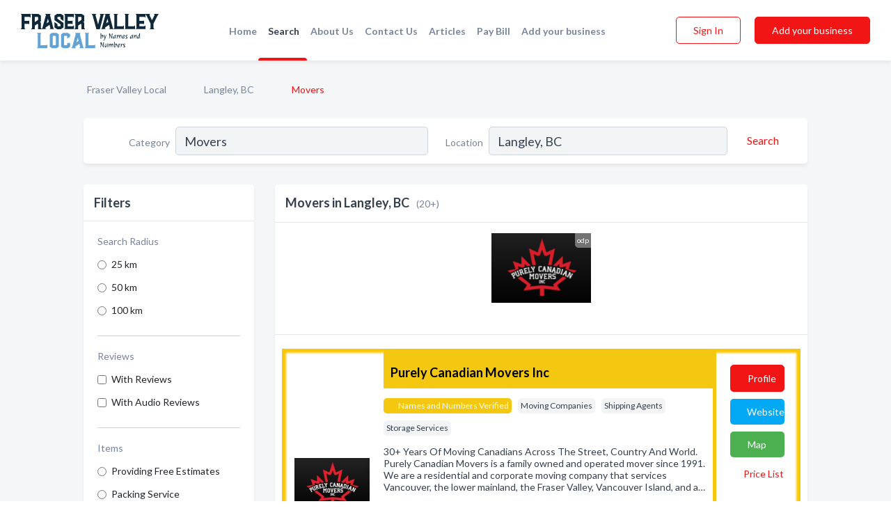

--- FILE ---
content_type: text/html; charset=utf-8
request_url: https://www.fraservalleylocal.ca/l/langley-bc/moving-companies
body_size: 11266
content:




<!DOCTYPE html>
<html lang="en">
    <head>
        <meta charset="utf-8">
        <meta name=viewport content="width=device-width, initial-scale=1">
        <meta http-equiv="X-UA-Compatible" content="IE=edge">
        <meta name="viewport" content="width=device-width, initial-scale=1, shrink-to-fit=no">
        <meta name="description" content="All Movers in Langley, BC - Purely Canadian Movers Inc, Paul&#x27;s Moving &amp; Labour Services Ltd, 360 Industrial Movers, Action Movers, Anthonys Advanced Labor…">
        <meta name="robots" content="index,follow" />
        <meta property="og:type" content="website" />
        <meta property="og:site_name" content="Fraser Valley Local" />
        <meta property="og:title" content="Movers in Langley, BC - Fraser Valley Local">
        <meta property="og:description" content="All Movers in Langley, BC - Purely Canadian Movers Inc, Paul&#x27;s Moving &amp; Labour Services Ltd, 360 Industrial Movers, Action Movers, Anthonys Advanced Labor…">
        <meta property="og:url" content="https://www.fraservalleylocal.ca/l/langley-bc/moving-companies" />
        <meta property="og:image" content="https://d1kt42kcgauvuz.cloudfront.net/static/fraservalley/images/other/splash_screen.png">
        <link rel="canonical" href="https://www.fraservalleylocal.ca/l/langley-bc/moving-companies" />
        
        
<link rel="apple-touch-icon" sizes="180x180" href="https://d1kt42kcgauvuz.cloudfront.net/static/fraservalley/images/favicon/apple-touch-icon.png">
<link rel="icon" type="image/png" sizes="32x32" href="https://d1kt42kcgauvuz.cloudfront.net/static/fraservalley/images/favicon/favicon-32x32.png">
<link rel="icon" type="image/png" sizes="16x16" href="https://d1kt42kcgauvuz.cloudfront.net/static/fraservalley/images/favicon/favicon-16x16.png">
<link rel="manifest" href="/static/fraservalley/images/favicon/site.webmanifest">
<meta name="theme-color" content="#62A2D5">
        



    <script async src="https://www.googletagmanager.com/gtag/js?id=G-8C8BWHNCDX"></script>


    <script async src="https://www.googletagmanager.com/gtag/js?id=UA-106048875-15"></script>




<script>
    window.dataLayer = window.dataLayer || [];
    function gtag(){dataLayer.push(arguments);}
    gtag('js', new Date());
    
    gtag('config', "G-8C8BWHNCDX");
    
    
     gtag('config', "UA-106048875-15");
    

</script>



        <!-- Google Tag Manager -->
        <!-- FB Pixel -->

        <title>Movers in Langley, BC - Fraser Valley Local</title>
        <script type="text/javascript"> window.CSRF_TOKEN = "Ioa5nqtKuavp48YDA3CjXJFIPfjNCnXdFQKbOpaHYOrPZAXIRA6qYIjPPT1qofzm"; </script>
        <script>
    var cossd_info = {};
    cossd_info.page_tpye = 'location-category-page';
</script>
        
            <link rel="stylesheet" href="https://d1kt42kcgauvuz.cloudfront.net/static/fraservalley/css/location_category-bundle.min.css?v=57166298994563345" />
        
        
            <link rel="stylesheet" href="https://fonts.googleapis.com/css?family=Lato:400,700&amp;display=swap" />
        
        
        
            

<script type="application/ld+json">
    {
      "@context": "https://schema.org",
      "@type": "LocalBusiness",
      "name": "Purely Canadian Movers Inc",
      
        "image": "https://d1kt42kcgauvuz.cloudfront.net/business-photos/1745508109475_purely-canadian-movers-inc_logo.png",
      
      "@id": "/biz/4371/purely-canadian-movers-inc"
      
        ,"telephone": "(604) 522-7222"
      
      
        ,"url": "http://www.purelycanadianmovers.com"
      
      
          ,"address": {
            "@type": "PostalAddress",
            "streetAddress": "16 - 91 Golden Drive",
            "addressLocality": "Coquitlam",
            "addressRegion": "BC",
            
                "postalCode": "V3C 3S4",
            
            "addressCountry": "CA"
          }
      
      
          ,"geo": {
            "@type": "GeoCoordinates",
            "latitude": 49.23249,
            "longitude": -122.82302
          }
      
    }
</script>

<script type="application/ld+json">
    {
      "@context": "https://schema.org",
      "@type": "LocalBusiness",
      "name": "Paul&#x27;s Moving &amp; Labour Services Ltd",
      
        "image": "https://d1kt42kcgauvuz.cloudfront.net/business-photos/140326-pauls-moving-father-sons.png",
      
      "@id": "/biz/434/pauls-moving-labour-services-ltd"
      
        ,"telephone": "(604) 792-5906"
      
      
        ,"url": "http://www.paulsmoving.ca"
      
      
      
          ,"geo": {
            "@type": "GeoCoordinates",
            "latitude": 49.10647185,
            "longitude": -122.550131156815
          }
      
    }
</script>

<script type="application/ld+json">
    {
      "@context": "https://schema.org",
      "@type": "LocalBusiness",
      "name": "360 Industrial Movers",
      
        "image": "https://d1kt42kcgauvuz.cloudfront.net/static/website/images/default-biz-logos/company-logo-placeholder.png",
      
      "@id": "/biz/19996/360-industrial-movers"
      
        ,"telephone": "(604) 371-4593"
      
      
      
      
          ,"geo": {
            "@type": "GeoCoordinates",
            "latitude": 49.10647185,
            "longitude": -122.550131156815
          }
      
    }
</script>

<script type="application/ld+json">
    {
      "@context": "https://schema.org",
      "@type": "LocalBusiness",
      "name": "Action Movers",
      
        "image": "https://d1kt42kcgauvuz.cloudfront.net/business-photos/action-movers-truck-logo.png",
      
      "@id": "/biz/10381/action-movers"
      
        ,"telephone": "(604) 694-7777"
      
      
        ,"url": "http://www.amovers.com"
      
      
      
          ,"geo": {
            "@type": "GeoCoordinates",
            "latitude": 49.0986192,
            "longitude": -122.6764025
          }
      
    }
</script>

<script type="application/ld+json">
    {
      "@context": "https://schema.org",
      "@type": "LocalBusiness",
      "name": "Anthonys Advanced Labor Services LLC",
      
        "image": "https://d1kt42kcgauvuz.cloudfront.net/static/website/images/default-biz-logos/company-logo-placeholder.png",
      
      "@id": "/biz/27010/anthonys-advanced-labor-services-llc"
      
        ,"telephone": "(604) 501-8780"
      
      
        ,"url": "http://aerotek.com"
      
      
          ,"address": {
            "@type": "PostalAddress",
            "streetAddress": "8506 200 St Suite 200",
            "addressLocality": "Langley",
            "addressRegion": "BC",
            
                "postalCode": "V2Y 1Z6",
            
            "addressCountry": "CA"
          }
      
      
          ,"geo": {
            "@type": "GeoCoordinates",
            "latitude": 49.1575056,
            "longitude": -122.6695568
          }
      
    }
</script>

<script type="application/ld+json">
    {
      "@context": "https://schema.org",
      "@type": "LocalBusiness",
      "name": "Exact Enterprises",
      
        "image": "https://d1kt42kcgauvuz.cloudfront.net/static/website/images/default-biz-logos/company-logo-placeholder.png",
      
      "@id": "/biz/8802/exact-enterprises"
      
        ,"telephone": "(604) 532-7871"
      
      
      
          ,"address": {
            "@type": "PostalAddress",
            "streetAddress": "4075 - 207A St",
            "addressLocality": "Langley",
            "addressRegion": "BC",
            
            "addressCountry": "CA"
          }
      
      
          ,"geo": {
            "@type": "GeoCoordinates",
            "latitude": 49.0860844,
            "longitude": -122.6484682
          }
      
    }
</script>

<script type="application/ld+json">
    {
      "@context": "https://schema.org",
      "@type": "LocalBusiness",
      "name": "Fitzpatrick&#x27;s Antiques",
      
        "image": "https://d1kt42kcgauvuz.cloudfront.net/business-photos/fitzpatricks-truck-logo.png",
      
      "@id": "/biz/16821/fitzpatricks-antiques"
      
        ,"telephone": "(604) 779-2278"
      
      
      
          ,"address": {
            "@type": "PostalAddress",
            "streetAddress": "21341 - 83 Ave",
            "addressLocality": "Langley",
            "addressRegion": "BC",
            
            "addressCountry": "CA"
          }
      
      
          ,"geo": {
            "@type": "GeoCoordinates",
            "latitude": 49.152615,
            "longitude": -122.634979
          }
      
    }
</script>

<script type="application/ld+json">
    {
      "@context": "https://schema.org",
      "@type": "LocalBusiness",
      "name": "Homestead Moving Ltd",
      
        "image": "https://d1kt42kcgauvuz.cloudfront.net/business-photos/truck-gcvl-medium-logo.png",
      
      "@id": "/biz/10358/homestead-moving-ltd"
      
        ,"telephone": "(604) 472-1227"
      
      
        ,"url": "http://www.homesteadmoving.com"
      
      
      
          ,"geo": {
            "@type": "GeoCoordinates",
            "latitude": 49.0986192,
            "longitude": -122.6764025
          }
      
    }
</script>

<script type="application/ld+json">
    {
      "@context": "https://schema.org",
      "@type": "LocalBusiness",
      "name": "Laporte Moving &amp; Storage Systems Ltd",
      
        "image": "https://d1kt42kcgauvuz.cloudfront.net/static/website/images/default-biz-logos/company-logo-placeholder.png",
      
      "@id": "/biz/7542/laporte-moving-storage-systems-ltd"
      
        ,"telephone": "(604) 888-2118"
      
      
      
      
          ,"geo": {
            "@type": "GeoCoordinates",
            "latitude": 49.0986192,
            "longitude": -122.6764025
          }
      
    }
</script>

<script type="application/ld+json">
    {
      "@context": "https://schema.org",
      "@type": "LocalBusiness",
      "name": "Packaging Depot",
      
        "image": "https://d1kt42kcgauvuz.cloudfront.net/static/website/images/default-biz-logos/company-logo-placeholder.png",
      
      "@id": "/biz/5449/packaging-depot"
      
        ,"telephone": "(604) 451-1206"
      
      
        ,"url": "http://www.packagingdepotlangley.ca"
      
      
          ,"address": {
            "@type": "PostalAddress",
            "streetAddress": "5954 - 200th St",
            "addressLocality": "Langley",
            "addressRegion": "BC",
            
            "addressCountry": "CA"
          }
      
      
          ,"geo": {
            "@type": "GeoCoordinates",
            "latitude": 49.11081,
            "longitude": -122.66853
          }
      
    }
</script>

<script type="application/ld+json">
    {
      "@context": "https://schema.org",
      "@type": "LocalBusiness",
      "name": "St Bernard Moving &amp; Storage Ltd",
      
        "image": "https://d1kt42kcgauvuz.cloudfront.net/static/website/images/default-biz-logos/company-logo-placeholder.png",
      
      "@id": "/biz/7543/st-bernard-moving-storage-ltd"
      
        ,"telephone": "(604) 888-3568"
      
      
        ,"url": "https://www.facebook.com/493741047479479"
      
      
          ,"address": {
            "@type": "PostalAddress",
            "streetAddress": "22871 - 96 Ave",
            "addressLocality": "Langley",
            "addressRegion": "BC",
            
            "addressCountry": "CA"
          }
      
      
          ,"geo": {
            "@type": "GeoCoordinates",
            "latitude": 49.10647185,
            "longitude": -122.550131156815
          }
      
    }
</script>

<script type="application/ld+json">
    {
      "@context": "https://schema.org",
      "@type": "LocalBusiness",
      "name": "Summit Moving &amp; Storage Ltd Member Of Atlas Van Lines",
      
        "image": "https://d1kt42kcgauvuz.cloudfront.net/static/website/images/default-biz-logos/company-logo-placeholder.png",
      
      "@id": "/biz/17334/summit-moving-storage-ltd-member-of-atlas-van-lines"
      
        ,"telephone": "(604) 626-0954"
      
      
        ,"url": "http://summitatlasvanlines.com"
      
      
      
          ,"geo": {
            "@type": "GeoCoordinates",
            "latitude": 49.0986192,
            "longitude": -122.6764025
          }
      
    }
</script>

<script type="application/ld+json">
    {
      "@context": "https://schema.org",
      "@type": "LocalBusiness",
      "name": "Allied Van Lines Agent",
      
        "image": "https://d1kt42kcgauvuz.cloudfront.net/static/website/images/default-biz-logos/company-logo-placeholder.png",
      
      "@id": "/biz/49/allied-van-lines-agent"
      
        ,"telephone": "(604) 852-5090"
      
      
      
      
          ,"geo": {
            "@type": "GeoCoordinates",
            "latitude": 49.0870243,
            "longitude": -122.337708
          }
      
    }
</script>

<script type="application/ld+json">
    {
      "@context": "https://schema.org",
      "@type": "LocalBusiness",
      "name": "Ben&#x27;s Moving Ltd",
      
        "image": "https://d1kt42kcgauvuz.cloudfront.net/business-photos/bens-moving-truck-logo.png",
      
      "@id": "/biz/2954/bens-moving-ltd"
      
        ,"telephone": "(604) 855-2327"
      
      
        ,"url": "http://www.bensmoving.com"
      
      
      
          ,"geo": {
            "@type": "GeoCoordinates",
            "latitude": 49.0870243,
            "longitude": -122.337708
          }
      
    }
</script>

<script type="application/ld+json">
    {
      "@context": "https://schema.org",
      "@type": "LocalBusiness",
      "name": "KM Keyboard Moving Ltd",
      
        "image": "https://d1kt42kcgauvuz.cloudfront.net/static/website/images/default-biz-logos/company-logo-placeholder.png",
      
      "@id": "/biz/2955/km-keyboard-moving-ltd"
      
        ,"telephone": "(604) 279-2550"
      
      
      
          ,"address": {
            "@type": "PostalAddress",
            "streetAddress": "18351 McCartney Way",
            "addressLocality": "Richmond",
            "addressRegion": "BC",
            
            "addressCountry": "CA"
          }
      
      
          ,"geo": {
            "@type": "GeoCoordinates",
            "latitude": 49.1551174,
            "longitude": -123.0151077
          }
      
    }
</script>

<script type="application/ld+json">
    {
      "@context": "https://schema.org",
      "@type": "LocalBusiness",
      "name": "Kary Mover",
      
        "image": "https://d1kt42kcgauvuz.cloudfront.net/static/website/images/default-biz-logos/company-logo-placeholder.png",
      
      "@id": "/biz/2956/kary-mover"
      
        ,"telephone": "(604) 851-5825"
      
      
      
      
          ,"geo": {
            "@type": "GeoCoordinates",
            "latitude": 49.0870243,
            "longitude": -122.337708
          }
      
    }
</script>

<script type="application/ld+json">
    {
      "@context": "https://schema.org",
      "@type": "LocalBusiness",
      "name": "Morrow&#x27;s Moving &amp; Storage (1976) Ltd",
      
        "image": "https://d1kt42kcgauvuz.cloudfront.net/business-photos/allied-van-logo.png",
      
      "@id": "/biz/3855/morrows-moving-storage-1976-ltd"
      
        ,"telephone": "(604) 795-9191"
      
      
        ,"url": "http://www.morrowsmoving.ca"
      
      
      
          ,"geo": {
            "@type": "GeoCoordinates",
            "latitude": 49.2599033,
            "longitude": -122.6800952
          }
      
    }
</script>

<script type="application/ld+json">
    {
      "@context": "https://schema.org",
      "@type": "LocalBusiness",
      "name": "Save On Moving &amp; Storage",
      
        "image": "https://d1kt42kcgauvuz.cloudfront.net/business-photos/save-on-moving-larry-logo.png",
      
      "@id": "/biz/442/save-on-moving-storage"
      
        ,"telephone": "(604) 330-6020"
      
      
        ,"url": "http://www.saveonmovingandstorage.com"
      
      
      
          ,"geo": {
            "@type": "GeoCoordinates",
            "latitude": 49.0521162,
            "longitude": -122.3294792
          }
      
    }
</script>

<script type="application/ld+json">
    {
      "@context": "https://schema.org",
      "@type": "LocalBusiness",
      "name": "Summit Moving &amp; Storage Ltd",
      
        "image": "https://d1kt42kcgauvuz.cloudfront.net/static/website/images/default-biz-logos/company-logo-placeholder.png",
      
      "@id": "/biz/2957/summit-moving-storage-ltd"
      
        ,"telephone": "(604) 792-6317"
      
      
      
      
          ,"geo": {
            "@type": "GeoCoordinates",
            "latitude": 49.0521162,
            "longitude": -122.3294792
          }
      
    }
</script>

<script type="application/ld+json">
    {
      "@context": "https://schema.org",
      "@type": "LocalBusiness",
      "name": "Two Small Men With Big Hearts Moving Co",
      
        "image": "https://d1kt42kcgauvuz.cloudfront.net/static/website/images/default-biz-logos/company-logo-placeholder.png",
      
      "@id": "/biz/2958/two-small-men-with-big-hearts-moving-co"
      
        ,"telephone": "(604) 436-3338"
      
      
      
          ,"address": {
            "@type": "PostalAddress",
            "streetAddress": "4 - 2195 Peardonville Rd",
            "addressLocality": "Abbotsford",
            "addressRegion": "BC",
            
            "addressCountry": "CA"
          }
      
      
          ,"geo": {
            "@type": "GeoCoordinates",
            "latitude": 49.0521162,
            "longitude": -122.3294792
          }
      
    }
</script>


    <script type="application/ld+json">
        {
            "@context": "https://schema.org",
            "@type": "FAQPage",
            "mainEntity": [
            
                {
                    "@type": "Question",
                    "name": "What are people saying about Movers in Langley, BC?",
                    "acceptedAnswer": {
                        "@type": "Answer",
                        "text": "&lt;p&gt;This is one of reviews for a movers in Langley, BC:&lt;/p&gt;&lt;p&gt;I yes they were absolutely amazing Bruce and chance I would recommend to anyone they work like dogs there and asked if the whole experience was awesome very very very pleased with that action or movers.  Thank you very much I. &lt;/p&gt;&lt;p&gt;&lt;a href=&quot;/biz/10381/action-movers#reviews&quot;&gt;See more reviews for this business&lt;/a&gt;&lt;/p&gt;"
                    }
                }
                
            
            ]
        }
    </script>


        
        
        
        
        
            <script type="application/ld+json">
{
  "@context": "https://schema.org",
  "@type": "BreadcrumbList",
  "itemListElement": [
        
           {
            "@type": "ListItem",
            "position": 1,
            "item": {
                      "@id": "/",
                      "name": "Fraser Valley Local"
                    }
           },
        
           {
            "@type": "ListItem",
            "position": 2,
            "item": {
                      "@id": "/cities/langley-bc",
                      "name": "Langley, BC"
                    }
           },
        
           {
            "@type": "ListItem",
            "position": 3,
            "item": {
                      "@id": "https://www.fraservalleylocal.ca/l/langley-bc/moving-companies",
                      "name": "Movers"
                    }
           }
        
    ]
}
</script>
        
    </head>

    <body class="location-category"
          >
        
    
<header role="banner"><nav class="navbar navbar-expand-lg">
    <a class="navbar-brand p-0" href="/" data-track-name="nblink-logo" data-event-category="navbar">
        
            <img src="https://d1kt42kcgauvuz.cloudfront.net/static/fraservalley/images/other/fraser_valley_local_logo.svg" alt="Fraser Valley Local Logo">
        
    </a>
    <div class="collapse navbar-collapse navbar-text p-0 sliding-menu" id="navBarSlidingMenu">
        <ul class="navbar-nav m-auto">
            
                <li class="nav-item">
                    <a class="nav-link" href="/">Home</a>
                </li>
            
            
                <li class="nav-item active">
                    <a class="nav-link" href="#">Search</a>
                    <div class="navbar-highliter"></div>
                </li>
            
            
            
            <li class="nav-item ">
                <a class="nav-link" href="/about">About Us</a>
                
            </li>
            <li class="nav-item ">
                <a class="nav-link" href="/contact">Contact Us</a>
                
            </li>
            <li class="nav-item ">
                <a class="nav-link" href="/articles">Articles</a>
                
            </li>
            <li class="nav-item">
                <a class="nav-link" href="https://www.namesandnumbers.com/pay-canada-bill" rel="nofollow">Pay Bill</a>
            </li>
            <li class="nav-item ">
                <a class="nav-link" href="/biz" data-track-name="nblink-add-biz" data-event-category="navbar">Add your business</a>
                
            </li>
        </ul>
        
            <form class="form-inline">
                
                    <button class="btn btn-login btn-outline-secondary" type="button" data-track-name="nblink-signin" data-event-category="navbar">Sign In</button>
                
                <a href="/biz" data-track-name="nblink-signup" data-event-category="navbar" class="btn btn-primary">Add your business</a>
            </form>
        
    </div>
    
        <button class="navbar-toggler" type="button" data-toggle="collapse" data-target="#navBarSlidingMenu"
                aria-controls="navBarSlidingMenu" aria-expanded="false" aria-label="Toggle navigation menu">
            <span class="iconify navbar-toggler-icon" data-icon="feather:menu" data-inline="false"></span>
        </button>
    
</nav></header>
    <main class="container-fluid search-results-body">
        <nav aria-label="breadcrumb" class="nav-breadcrumbs">
    <ol class="breadcrumb">
        
            
                <li class="breadcrumb-item"><a href="/" data-track-name="breadcrumb-link-click">Fraser Valley Local</a></li>
                <li class="breadcrumb-item devider"><span class="iconify" data-icon="dashicons:arrow-right-alt2" data-inline="false"></span></li>
            
        
            
                <li class="breadcrumb-item"><a href="/cities/langley-bc" data-track-name="breadcrumb-link-click">Langley, BC</a></li>
                <li class="breadcrumb-item devider"><span class="iconify" data-icon="dashicons:arrow-right-alt2" data-inline="false"></span></li>
            
        
            
                <li class="breadcrumb-item active" aria-current="page">Movers</li>
            
        
    </ol>
</nav>
        
<form class="form-row default-white-block search-form" action="/search">
    <div class="col-sm-6 sf-col">
        <div class="icon-column search-icon-column">
            <span class="iconify" data-icon="ant-design:search-outline" data-inline="false"></span>
        </div>
        <label for="searchCategory">Category</label>
        <input name="category" type="text" class="form-control input-search-category" id="searchCategory"
               placeholder="e.g Trucking Companies" value="Movers">
        <div class="icon-column filters-icon-column">
            <a href="#filtersBlockTitle"><span class="iconify" data-icon="jam:settings-alt" data-inline="false" data-rotate="90deg"></span></a>
        </div>
    </div>
    <div class="col-sm-6 sf-col">
        <label for="searchLocation">Location</label>
        <input name="location" type="text" class="form-control input-search-location" id="searchLocation"
               placeholder="Location" value="Langley, BC">
        <button type="submit" class="btn btn-link" data-track-name="s-btn-search" aria-label="Search">
            <span class="text">Search</span><span class="iconify icon" data-icon="ant-design:search-outline" data-inline="false"></span>
        </button>
    </div>
</form>
        <div class="row search-results-filters">
            <div class="col-lg-3 order-last order-lg-first sp-big-block-left">
                
                
                    <aside class="default-white-block filters-block">
                        <header class="title" id="filtersBlockTitle">Filters</header>
                        <div class="content">
                            
                                <div class="filter-label">Search Radius</div>
<div class="form-check"
     data-track-name="s-filter-radius"
     data-event-category="filters"
     data-event-label="25km">
    <input class="form-check-input" type="radio" name="radius" id="radius1" value="25"
           >
    <label class="form-check-label" for="radius1">
        25 km
    </label>
</div>
<div class="form-check"
     data-track-name="s-filter-radius"
     data-event-category="filters"
     data-event-label="50km">
    <input class="form-check-input" type="radio" name="radius" id="radius2" value="50"
           >
    <label class="form-check-label" for="radius2">
        50 km
    </label>
</div>
<div class="form-check"
     data-track-name="s-filter-radius"
     data-event-category="filters"
     data-event-label="100km">
    <input class="form-check-input" type="radio" name="radius" id="radius3" value="100"
           >
    <label class="form-check-label" for="radius3">
        100 km
    </label>
</div>
                                <hr>
                            
                            <div class="filter-label">Reviews</div>
<div class="form-check"
     data-track-name="s-filter-reviews"
     data-event-category="filters"
     data-event-label="reviews">
    <input class="form-check-input chb-reviews" type="checkbox" value="reviews" id="filterReviews"
            >
    <label class="form-check-label" for="filterReviews">
        With Reviews
    </label>
</div>
<div class="form-check"
     data-track-name="s-filter-reviews"
     data-event-category="filters"
     data-event-label="reviews">
    <input class="form-check-input chb-reviews" type="checkbox" value="audio-reviews" id="filterAudioReviews"
            >
    <label class="form-check-label" for="filterAudioReviews">
        With Audio Reviews
    </label>
</div>
                            <hr>

<div class="filter-label">Items</div>

    <div class="form-check">
        <input class="form-check-input ei-filter" type="radio" name="filterJobItems" id="item1569"
               value="1569" 
               filterid="1569" ei-filter-name="Providing Free Estimates">
        <label class="form-check-label" for="item1569">Providing Free Estimates</label>
    </div>

    <div class="form-check">
        <input class="form-check-input ei-filter" type="radio" name="filterJobItems" id="item3751"
               value="3751" 
               filterid="3751" ei-filter-name="Packing Service">
        <label class="form-check-label" for="item3751">Packing Service</label>
    </div>

    <div class="form-check">
        <input class="form-check-input ei-filter" type="radio" name="filterJobItems" id="item1503"
               value="1503" 
               filterid="1503" ei-filter-name="Family Owned And Operated">
        <label class="form-check-label" for="item1503">Family Owned And Operated</label>
    </div>

    <div class="form-check">
        <input class="form-check-input ei-filter" type="radio" name="filterJobItems" id="item2238"
               value="2238" 
               filterid="2238" ei-filter-name="Local Movers">
        <label class="form-check-label" for="item2238">Local Movers</label>
    </div>

    <div class="form-check">
        <input class="form-check-input ei-filter" type="radio" name="filterJobItems" id="item8913"
               value="8913" 
               filterid="8913" ei-filter-name="Local Moving">
        <label class="form-check-label" for="item8913">Local Moving</label>
    </div>


    <div class="collapse" id="collapseJobItems">
        
            <div class="form-check">
                <input class="form-check-input ei-filter" type="radio" name="filterJobItems" id="item8914"
                       value="8914" 
                       filterid="8914" ei-filter-name="Long Distance Moving">
                <label class="form-check-label" for="item8914">Long Distance Moving</label>
            </div>
        
            <div class="form-check">
                <input class="form-check-input ei-filter" type="radio" name="filterJobItems" id="item9224"
                       value="9224" 
                       filterid="9224" ei-filter-name="Storage">
                <label class="form-check-label" for="item9224">Storage</label>
            </div>
        
            <div class="form-check">
                <input class="form-check-input ei-filter" type="radio" name="filterJobItems" id="item149"
                       value="149" 
                       filterid="149" ei-filter-name="Free Estimates">
                <label class="form-check-label" for="item149">Free Estimates</label>
            </div>
        
            <div class="form-check">
                <input class="form-check-input ei-filter" type="radio" name="filterJobItems" id="item7748"
                       value="7748" 
                       filterid="7748" ei-filter-name="Moving Services">
                <label class="form-check-label" for="item7748">Moving Services</label>
            </div>
        
            <div class="form-check">
                <input class="form-check-input ei-filter" type="radio" name="filterJobItems" id="item11298"
                       value="11298" 
                       filterid="11298" ei-filter-name="Local Moving Services">
                <label class="form-check-label" for="item11298">Local Moving Services</label>
            </div>
        
            <div class="form-check">
                <input class="form-check-input ei-filter" type="radio" name="filterJobItems" id="item2241"
                       value="2241" 
                       filterid="2241" ei-filter-name="Long Distance Movers">
                <label class="form-check-label" for="item2241">Long Distance Movers</label>
            </div>
        
    </div>
    <a href="#" type="button" data-toggle="collapse" data-target="#collapseJobItems" aria-expanded="false" aria-controls="collapseJobItems">
        See all
    </a>

                        </div>
                    </aside>
                
                
                <aside class="default-white-block filters-block left-ad-block ad-block text-center">
                    <div class="position-relative d-inline-block"  id="square_ad">
                        <div class="ad-badge">Ad</div>
                    </div>
                </aside>
                <aside class="default-white-block filters-block links-block" >
                    <header class="title">Popular nearby</header>
                    <div class="content">
                        
                            <div class="links-title">Langley, BC</div>
                            <ul class="left-links">
    
        <li><a href="/l/langley-bc/clothing-accessories-alterations-repair" data-track-name="s-nearby-link">Clothing Repairs &amp; Alterations</a></li>
    
        <li><a href="/l/langley-bc/laundries" data-track-name="s-nearby-link">Laundries</a></li>
    
        <li><a href="/l/langley-bc/retail-gasoline" data-track-name="s-nearby-link">Retail Gasoline</a></li>
    
        <li><a href="/l/langley-bc/coffee-shops" data-track-name="s-nearby-link">Coffee Shops</a></li>
    
        <li><a href="/l/langley-bc/health-care-facilities" data-track-name="s-nearby-link">Health Care Facilities</a></li>
    
        <li><a href="/l/langley-bc/horse-boarding" data-track-name="s-nearby-link">Horse Boarding Services</a></li>
    
        <li><a href="/l/langley-bc/mediterranean-restaurants" data-track-name="s-nearby-link">Mediterranean Restaurants</a></li>
    
        <li><a href="/l/langley-bc/safety-consultants" data-track-name="s-nearby-link">Safety Consultants</a></li>
    
        <li><a href="/l/langley-bc/warehouses" data-track-name="s-nearby-link">Warehouse Services</a></li>
    
        <li><a href="/l/langley-bc/accounting-bookkeeping-services" data-track-name="s-nearby-link">Accountants</a></li>
    
</ul>
                        
                            <div class="links-title">Fraser Valley</div>
                            <ul class="left-links">
    
        <li><a href="/l/bc/mufflers-exhaust-systems" data-track-name="s-nearby-link">Muffler Shops</a></li>
    
</ul>
                        
                    </div>
                </aside>
                
                
                    
<section class="default-white-block filters-block zip-codes-block">
    <header class="title">Servicing postal codes</header>
    <div class="content">
        <p class="m-0">
            Movers in this list provide services to multiple postal codes in and around Langley (i.e V3A 2A8, V3A 4B3, V2Z 1J8).
            For specific service areas, kindly reach out to the individual businesses.
        </p>
    </div>
</section>
                
                
            </div>
            <section class="col-lg-9 sp-big-block-right h-100">
                <div class="default-white-block search-results-block">
                    <header class="title-holder">
                        <h1>Movers in Langley, BC</h1><span class="search-result-count">(20+)</span>
                        
                        
                    </header>
                    <aside class="ad-leaderbaord ad-block" id="leaderboard_ad"></aside>
                    <div id="searchResultsListHolder">
                        
                            
                        
                        <ul class="search-results-biz-list">
                            
                            
                                
                                



<li class="search-result-biz row 
           search-result-gsp"
    data-listing-view="s-listing-view" data-event-label="4371">
        <div class="col-md-2 my-auto biz-card-col col-logo">
            
                <picture class="biz-logo">
                    <source srcset="https://d1kt42kcgauvuz.cloudfront.net/min/business-photos/1745508109475_purely-canadian-movers-inc_logo.webp" type="image/webp">
                    <source srcset="https://d1kt42kcgauvuz.cloudfront.net/min/business-photos/1745508109475_purely-canadian-movers-inc_logo.png">
                    <img src="https://d1kt42kcgauvuz.cloudfront.net/business-photos/1745508109475_purely-canadian-movers-inc_logo.png" alt="Purely Canadian Movers Inc logo" class="biz-logo" >
                </picture>
            
        </div>
        <div class="col-md-8 biz-card-col biz-col-info">
            <div class="biz-name-holder">
                <a href="/biz/4371/purely-canadian-movers-inc" data-track-name="s-open-profile-link"
                   data-event-category="biz-contact"
                   data-event-label="4371"><h2 class="biz-name">Purely Canadian Movers Inc</h2></a>
            </div>
            
            
            
                <div class="categories-cloud-holder mobile-paddings">
                    
                        <span class="categories-cloud claimed-badge ">
                            <span class="iconify" data-icon="vaadin:diamond-o" data-inline="false"></span>
                            Names and Numbers Verified
                        </span>
                    
                    
                        <span class="categories-cloud">Moving Companies</span>
                    
                        <span class="categories-cloud">Shipping Agents</span>
                    
                        <span class="categories-cloud">Storage Services</span>
                    
                    
                </div>
            
            
            
                
                    <p class="biz-description mobile-paddings">
                        30+ Years Of Moving Canadians Across
The Street, Country And World.
Purely Canadian Movers is a family owned and operated mover since 1991. We are a residential and corporate moving company that services Vancouver, the lower mainland, the Fraser Valley, Vancouver Island, and a…
                    </p>
                
            
            
                
<div class="print-ads d-flex mt-4 mobile-paddings">
    
        <div>
            <a href="https://d1kt42kcgauvuz.cloudfront.net/min/business-photos/1728071237141_purely-canadian-movers-incyp_ad.jpg"
               title="Print Ad of Purely Canadian Movers Inc" data-toggle="lightbox" data-gallery="biz-gallery"
               data-track-name="pr-open-ad"
               data-event-category="biz-action"
               data-event-label="4371">
                <picture class="carosel-item" >
                    <source srcset="https://d1kt42kcgauvuz.cloudfront.net/min/business-photos/1728071237141_purely-canadian-movers-incyp_ad.webp" type="image/webp">
                    <source srcset="https://d1kt42kcgauvuz.cloudfront.net/min/business-photos/1728071237141_purely-canadian-movers-incyp_ad.jpg">
                    <img src="https://d1kt42kcgauvuz.cloudfront.net/min/business-photos/1728071237141_purely-canadian-movers-incyp_ad.jpg" alt="Print Ad of Purely Canadian Movers Inc">
                </picture>
            </a>
        </div>
    
</div>
            
            
                <div class="row biz-address-phone-block mobile-paddings">
                    <div class="col-sm-6">
                        <div class="biz-card-label">Address:</div>
                        <address>
                            
                            
                            16 - 91 Golden Drive Coquitlam, BC</address>
                    </div>
                    <div class="col-sm-6">
                        <div class="biz-card-label">Phone:</div>
                        
                            <div class="biz-phone">(604) 522-
                                <a href="" class="show-phone" data-phone="(604) 522-7222"
                                   data-track-name="sbtn-call-business-desktop"
                                   data-event-category="biz-contact"
                                   data-event-label="4371">show number</a>
                            </div>
                        
                    </div>
                </div>
            
            
        </div>
        <div class="col-md-2 biz-buttons biz-card-col">
            <a href="/biz/4371/purely-canadian-movers-inc" class="btn btn-primary btn-biz-profile"
               data-track-name="s-open-profile-btn"
               data-event-category="biz-contact"
               data-event-label="4371">
                <span class="view-profile">View Profile</span><span class="profile">Profile</span>
            </a>
            
            
                <a href="http://www.purelycanadianmovers.com" class="btn btn-primary btn-biz-website" rel="nofollow noopener" target="_blank"
                   data-track-name="s-open-website" data-event-category="biz-contact"
                   data-event-label="4371">Website</a>
            
            
                <a href="/biz/4371/purely-canadian-movers-inc#map" class="btn btn-map"
                   data-track-name="s-open-profile-map"
                   data-event-category="biz-contact"
                   data-event-label="4371">
                    <span class="view-profile">Map</span>
                </a>
            
            
                
            
            
            
            
                <div class="provider-catalog">
    <div class="biz-card-label biz-card-info-title">Price List</div>
    <a href="https://d1kt42kcgauvuz.cloudfront.net/catalogs/1728070138972367Trucks33and34(1).jpg" target="_blank" data-track-name="s-view-catalog"
       data-event-category="biz-contact" data-event-label="4371">
        <span class="iconify" data-icon="carbon:shopping-catalog" data-inline="false"></span> <span class="biz-card-info-word">Price List</span>
    </a>
</div>
            
        </div>
        <div class="col-md-2 biz-buttons biz-card-col biz-buttons-call">
            
            
            
                <a href="tel:6045227222" class="btn btn-primary btn-biz-profile"
                   data-track-name="sbtn-call-business"
                   data-event-category="biz-contact"
                   data-event-label="4371">Сall</a>
            
            <a href="/biz/4371/purely-canadian-movers-inc" class="btn btn-biz-website"
               data-track-name="s-open-profile-btn"
               data-event-category="biz-contact"
               data-event-label="4371">
                <span class="view-profile">View Profile</span>
            </a>
            
                <a href="/biz/4371/purely-canadian-movers-inc#map" class="btn btn-map"
                   data-track-name="s-open-profile-map"
                   data-event-category="biz-contact"
                   data-event-label="4371">
                    <span class="view-profile">Map</span>
                </a>
            
            
                
            
        </div>
</li>
                            
                                
                                



<li class="search-result-biz row search-result-odp
           "
    data-listing-view="s-listing-view" data-event-label="434">
        <div class="col-md-2 my-auto biz-card-col col-logo">
            
                <picture class="biz-logo">
                    <source srcset="https://d1kt42kcgauvuz.cloudfront.net/min/business-photos/140326-pauls-moving-father-sons.webp" type="image/webp">
                    <source srcset="https://d1kt42kcgauvuz.cloudfront.net/min/business-photos/140326-pauls-moving-father-sons.png">
                    <img src="https://d1kt42kcgauvuz.cloudfront.net/business-photos/140326-pauls-moving-father-sons.png" alt="Paul&#x27;s Moving &amp; Labour Services Ltd logo" class="biz-logo" >
                </picture>
            
        </div>
        <div class="col-md-8 biz-card-col biz-col-info">
            <div class="biz-name-holder">
                <a href="/biz/434/pauls-moving-labour-services-ltd" data-track-name="s-open-profile-link"
                   data-event-category="biz-contact"
                   data-event-label="434"><h2 class="biz-name">Paul&#x27;s Moving &amp; Labour Services Ltd</h2></a>
            </div>
            
            
            
                <div class="categories-cloud-holder mobile-paddings">
                    
                        <span class="categories-cloud claimed-badge silver">
                            <span class="iconify" data-icon="vaadin:diamond-o" data-inline="false"></span>
                            Names and Numbers Verified
                        </span>
                    
                    
                        <span class="categories-cloud">Moving Companies</span>
                    
                        <span class="categories-cloud">Moving &amp; Storage Equipment</span>
                    
                        <span class="categories-cloud">Piano &amp; Organ Movers</span>
                    
                        <span class="categories-cloud">Piano &amp; Organ Moving</span>
                    
                    
                </div>
            
            
            
                
                    <p class="biz-description mobile-paddings">
                        Since 2006, Paul, s Moving and Labour Services has been your number one source for professional movers at a great price. Our Chilliwack, BC, Mission, BC and Abbotsford, BC locations proudly serve the entire Fraser Valley, Vancouver, Vancouver Island and all surrounding areas. We…
                    </p>
                
            
            
                
<div class="print-ads d-flex mt-4 mobile-paddings">
    
        <div>
            <a href="https://d1kt42kcgauvuz.cloudfront.net/min/business-photos/00946039.png"
               title="Print Ad of Paul&#x27;s Moving &amp; Labour Services Ltd" data-toggle="lightbox" data-gallery="biz-gallery"
               data-track-name="pr-open-ad"
               data-event-category="biz-action"
               data-event-label="434">
                <picture class="carosel-item" >
                    <source srcset="https://d1kt42kcgauvuz.cloudfront.net/min/business-photos/00946039.webp" type="image/webp">
                    <source srcset="https://d1kt42kcgauvuz.cloudfront.net/min/business-photos/00946039.png">
                    <img src="https://d1kt42kcgauvuz.cloudfront.net/min/business-photos/00946039.png" alt="Print Ad of Paul&#x27;s Moving &amp; Labour Services Ltd">
                </picture>
            </a>
        </div>
    
        <div>
            <a href="https://d1kt42kcgauvuz.cloudfront.net/min/business-photos/00946040.png"
               title="Print Ad of Paul&#x27;s Moving &amp; Labour Services Ltd" data-toggle="lightbox" data-gallery="biz-gallery"
               data-track-name="pr-open-ad"
               data-event-category="biz-action"
               data-event-label="434">
                <picture class="carosel-item" >
                    <source srcset="https://d1kt42kcgauvuz.cloudfront.net/min/business-photos/00946040.webp" type="image/webp">
                    <source srcset="https://d1kt42kcgauvuz.cloudfront.net/min/business-photos/00946040.png">
                    <img src="https://d1kt42kcgauvuz.cloudfront.net/min/business-photos/00946040.png" alt="Print Ad of Paul&#x27;s Moving &amp; Labour Services Ltd">
                </picture>
            </a>
        </div>
    
        <div>
            <a href="https://d1kt42kcgauvuz.cloudfront.net/min/business-photos/152772.png"
               title="Print Ad of Paul&#x27;s Moving &amp; Labour Services Ltd" data-toggle="lightbox" data-gallery="biz-gallery"
               data-track-name="pr-open-ad"
               data-event-category="biz-action"
               data-event-label="434">
                <picture class="carosel-item" >
                    <source srcset="https://d1kt42kcgauvuz.cloudfront.net/min/business-photos/152772.webp" type="image/webp">
                    <source srcset="https://d1kt42kcgauvuz.cloudfront.net/min/business-photos/152772.png">
                    <img src="https://d1kt42kcgauvuz.cloudfront.net/min/business-photos/152772.png" alt="Print Ad of Paul&#x27;s Moving &amp; Labour Services Ltd">
                </picture>
            </a>
        </div>
    
        <div>
            <a href="https://d1kt42kcgauvuz.cloudfront.net/min/business-photos/28647477_1710343266389_00946135.eps.png"
               title="Print Ad of Paul&#x27;s Moving &amp; Labour Services Ltd" data-toggle="lightbox" data-gallery="biz-gallery"
               data-track-name="pr-open-ad"
               data-event-category="biz-action"
               data-event-label="434">
                <picture class="carosel-item" >
                    <source srcset="https://d1kt42kcgauvuz.cloudfront.net/min/business-photos/28647477_1710343266389_00946135.eps.webp" type="image/webp">
                    <source srcset="https://d1kt42kcgauvuz.cloudfront.net/min/business-photos/28647477_1710343266389_00946135.eps.png">
                    <img src="https://d1kt42kcgauvuz.cloudfront.net/min/business-photos/28647477_1710343266389_00946135.eps.png" alt="Print Ad of Paul&#x27;s Moving &amp; Labour Services Ltd">
                </picture>
            </a>
        </div>
    
        <div>
            <a href="https://d1kt42kcgauvuz.cloudfront.net/min/business-photos/28647487_1710343642240_00946136.eps.png"
               title="Print Ad of Paul&#x27;s Moving &amp; Labour Services Ltd" data-toggle="lightbox" data-gallery="biz-gallery"
               data-track-name="pr-open-ad"
               data-event-category="biz-action"
               data-event-label="434">
                <picture class="carosel-item" >
                    <source srcset="https://d1kt42kcgauvuz.cloudfront.net/min/business-photos/28647487_1710343642240_00946136.eps.webp" type="image/webp">
                    <source srcset="https://d1kt42kcgauvuz.cloudfront.net/min/business-photos/28647487_1710343642240_00946136.eps.png">
                    <img src="https://d1kt42kcgauvuz.cloudfront.net/min/business-photos/28647487_1710343642240_00946136.eps.png" alt="Print Ad of Paul&#x27;s Moving &amp; Labour Services Ltd">
                </picture>
            </a>
        </div>
    
</div>
            
            
                <div class="row biz-address-phone-block mobile-paddings">
                    <div class="col-sm-6">
                        <div class="biz-card-label">Address:</div>
                        <address>
                            
                            
                            Langley, BC</address>
                    </div>
                    <div class="col-sm-6">
                        <div class="biz-card-label">Phone:</div>
                        
                            <div class="biz-phone">(604) 792-5906</div>
                        
                    </div>
                </div>
            
            
        </div>
        <div class="col-md-2 biz-buttons biz-card-col">
            <a href="/biz/434/pauls-moving-labour-services-ltd" class="btn btn-primary btn-biz-profile"
               data-track-name="s-open-profile-btn"
               data-event-category="biz-contact"
               data-event-label="434">
                <span class="view-profile">View Profile</span><span class="profile">Profile</span>
            </a>
            
            
                <a href="http://www.paulsmoving.ca" class="btn btn-primary btn-biz-website" rel="nofollow noopener" target="_blank"
                   data-track-name="s-open-website" data-event-category="biz-contact"
                   data-event-label="434">Website</a>
            
            
                <a href="/biz/434/pauls-moving-labour-services-ltd#map" class="btn btn-map"
                   data-track-name="s-open-profile-map"
                   data-event-category="biz-contact"
                   data-event-label="434">
                    <span class="view-profile">Map</span>
                </a>
            
            
                
<div class="search-social-holder">
    <div class="biz-card-label">Social:</div>
    <div class="biz-social">
        
        <a rel="nofollow noopener" target="_blank" href="https://www.facebook.com/PaulsMovingServices/"
           data-track-name="s-open-biz-social"
           data-event-category="biz-contact"
           data-event-label="434"><span class="iconify" data-icon="entypo-social:facebook-with-circle" data-inline="false"></span></a>
        
        <a rel="nofollow noopener" target="_blank" href="https://www.instagram.com/paulsmovingservices"
           data-track-name="s-open-biz-social"
           data-event-category="biz-contact"
           data-event-label="434"><span class="iconify" data-icon="entypo-social:instagram-with-circle" data-inline="false"></span></a>
        
    </div>
</div>

            
            
                <div class="reviews-summary">
    <div class="biz-card-label biz-card-info-title">Reviews:</div>
    <a href="/biz/434/pauls-moving-labour-services-ltd#reviews" data-track-name="s-view-reviews"
       data-event-category="biz-contact" data-event-label="434">
        
            <span class="iconify recos-summary-icon" data-icon="bx:bx-message" data-inline="false"></span>
            3 <span class="biz-card-info-word">reviews</span>
        
    </a>
</div>
            
            
            
        </div>
        <div class="col-md-2 biz-buttons biz-card-col biz-buttons-call">
            
                <div class="reviews-summary">
    <div class="biz-card-label biz-card-info-title">Reviews:</div>
    <a href="/biz/434/pauls-moving-labour-services-ltd#reviews" data-track-name="s-view-reviews"
       data-event-category="biz-contact" data-event-label="434">
        
            <span class="iconify recos-summary-icon" data-icon="bx:bx-message" data-inline="false"></span>
            3 <span class="biz-card-info-word">reviews</span>
        
    </a>
</div>
            
            
            
                <a href="tel:6047925906" class="btn btn-primary btn-biz-profile"
                   data-track-name="sbtn-call-business"
                   data-event-category="biz-contact"
                   data-event-label="434">Сall</a>
            
            <a href="/biz/434/pauls-moving-labour-services-ltd" class="btn btn-biz-website"
               data-track-name="s-open-profile-btn"
               data-event-category="biz-contact"
               data-event-label="434">
                <span class="view-profile">View Profile</span>
            </a>
            
                <a href="/biz/434/pauls-moving-labour-services-ltd#map" class="btn btn-map"
                   data-track-name="s-open-profile-map"
                   data-event-category="biz-contact"
                   data-event-label="434">
                    <span class="view-profile">Map</span>
                </a>
            
            
                
<div class="search-social-holder">
    <div class="biz-card-label">Social:</div>
    <div class="biz-social">
        
        <a rel="nofollow noopener" target="_blank" href="https://www.facebook.com/PaulsMovingServices/"
           data-track-name="s-open-biz-social"
           data-event-category="biz-contact"
           data-event-label="434"><span class="iconify" data-icon="entypo-social:facebook-with-circle" data-inline="false"></span></a>
        
        <a rel="nofollow noopener" target="_blank" href="https://www.instagram.com/paulsmovingservices"
           data-track-name="s-open-biz-social"
           data-event-category="biz-contact"
           data-event-label="434"><span class="iconify" data-icon="entypo-social:instagram-with-circle" data-inline="false"></span></a>
        
    </div>
</div>

            
        </div>
</li>
                            
                                
                                



<li class="search-result-biz row 
           "
    data-listing-view="s-listing-view" data-event-label="19996">
        <div class="col-md-2 my-auto biz-card-col col-logo">
            
                <picture class="biz-logo">
                    <source srcset="https://d1kt42kcgauvuz.cloudfront.net/static/website/images/default-biz-logos/company-logo-placeholder.webp" type="image/webp">
                    <source srcset="https://d1kt42kcgauvuz.cloudfront.net/static/website/images/default-biz-logos/company-logo-placeholder.png">
                    <img src="https://d1kt42kcgauvuz.cloudfront.net/static/website/images/default-biz-logos/company-logo-placeholder.png" alt="360 Industrial Movers logo" class="biz-logo" >
                </picture>
            
        </div>
        <div class="col-md-8 biz-card-col biz-col-info">
            <div class="biz-name-holder">
                <a href="/biz/19996/360-industrial-movers" data-track-name="s-open-profile-link"
                   data-event-category="biz-contact"
                   data-event-label="19996"><h2 class="biz-name">360 Industrial Movers</h2></a>
            </div>
            
            
            
                <div class="categories-cloud-holder mobile-paddings">
                    
                    
                        <span class="categories-cloud">Moving Companies</span>
                    
                    
                </div>
            
            
            
                
                    <p class="biz-description mobile-paddings">
                        360 Industrial Movers from Langley, BC. Company specialized in: Moving Companies. Please call us for more information - (604) 371-4593
                    </p>
                
            
            
            
                <div class="row biz-address-phone-block mobile-paddings">
                    <div class="col-sm-6">
                        <div class="biz-card-label">Address:</div>
                        <address>
                            
                            
                            Langley, BC</address>
                    </div>
                    <div class="col-sm-6">
                        <div class="biz-card-label">Phone:</div>
                        
                            <div class="biz-phone">(604) 371-4593</div>
                        
                    </div>
                </div>
            
            
        </div>
        <div class="col-md-2 biz-buttons biz-card-col">
            <a href="/biz/19996/360-industrial-movers" class="btn btn-primary btn-biz-profile"
               data-track-name="s-open-profile-btn"
               data-event-category="biz-contact"
               data-event-label="19996">
                <span class="view-profile">View Profile</span><span class="profile">Profile</span>
            </a>
            
            
            
            
            
            
            
        </div>
        <div class="col-md-2 biz-buttons biz-card-col biz-buttons-call">
            
            
            
                <a href="tel:6043714593" class="btn btn-primary btn-biz-profile"
                   data-track-name="sbtn-call-business"
                   data-event-category="biz-contact"
                   data-event-label="19996">Сall</a>
            
            <a href="/biz/19996/360-industrial-movers" class="btn btn-biz-website"
               data-track-name="s-open-profile-btn"
               data-event-category="biz-contact"
               data-event-label="19996">
                <span class="view-profile">View Profile</span>
            </a>
            
            
        </div>
</li>
                            
                                
                                



<li class="search-result-biz row 
           "
    data-listing-view="s-listing-view" data-event-label="10381">
        <div class="col-md-2 my-auto biz-card-col col-logo">
            
                <picture class="biz-logo">
                    <source srcset="https://d1kt42kcgauvuz.cloudfront.net/min/business-photos/action-movers-truck-logo.webp" type="image/webp">
                    <source srcset="https://d1kt42kcgauvuz.cloudfront.net/min/business-photos/action-movers-truck-logo.png">
                    <img src="https://d1kt42kcgauvuz.cloudfront.net/business-photos/action-movers-truck-logo.png" alt="Action Movers logo" class="biz-logo" >
                </picture>
            
        </div>
        <div class="col-md-8 biz-card-col biz-col-info">
            <div class="biz-name-holder">
                <a href="/biz/10381/action-movers" data-track-name="s-open-profile-link"
                   data-event-category="biz-contact"
                   data-event-label="10381"><h2 class="biz-name">Action Movers</h2></a>
            </div>
            
            
            
                <div class="categories-cloud-holder mobile-paddings">
                    
                    
                        <span class="categories-cloud">Moving Companies</span>
                    
                        <span class="categories-cloud">Piano &amp; Organ Movers</span>
                    
                        <span class="categories-cloud">Storage Services</span>
                    
                        <span class="categories-cloud">Piano &amp; Organ Moving</span>
                    
                    
                </div>
            
            
            
                
                    <p class="biz-description mobile-paddings">
                        Largest local privately-owned moving company. excellent rates. friendly &amp; professional full-time staff. licensed &amp; insured. house, office &amp; apartment moving experts. secure storage available. move in - out cleaning service. furniture delivery. junk removal service. bio-fueled tr…
                    </p>
                
            
            
            
                <div class="row biz-address-phone-block mobile-paddings">
                    <div class="col-sm-6">
                        <div class="biz-card-label">Address:</div>
                        <address>
                            
                            
                            Serving Fraser Valley and the surrounding area</address>
                    </div>
                    <div class="col-sm-6">
                        <div class="biz-card-label">Phone:</div>
                        
                            <div class="biz-phone">(604) 694-7777</div>
                        
                    </div>
                </div>
            
            
        </div>
        <div class="col-md-2 biz-buttons biz-card-col">
            <a href="/biz/10381/action-movers" class="btn btn-primary btn-biz-profile"
               data-track-name="s-open-profile-btn"
               data-event-category="biz-contact"
               data-event-label="10381">
                <span class="view-profile">View Profile</span><span class="profile">Profile</span>
            </a>
            
            
                <a href="http://www.amovers.com" class="btn btn-primary btn-biz-website" rel="nofollow noopener" target="_blank"
                   data-track-name="s-open-website" data-event-category="biz-contact"
                   data-event-label="10381">Website</a>
            
            
            
            
                <div class="reviews-summary">
    <div class="biz-card-label biz-card-info-title">Reviews:</div>
    <a href="/biz/10381/action-movers#reviews" data-track-name="s-view-reviews"
       data-event-category="biz-contact" data-event-label="10381">
        
            <span class="iconify fill recos-avg-score-icon" data-icon="bi:star-fill" data-inline="false"></span>
            5 - 1 <span class="biz-card-info-word">review</span>
        
    </a>
</div>
            
            
            
        </div>
        <div class="col-md-2 biz-buttons biz-card-col biz-buttons-call">
            
                <div class="reviews-summary">
    <div class="biz-card-label biz-card-info-title">Reviews:</div>
    <a href="/biz/10381/action-movers#reviews" data-track-name="s-view-reviews"
       data-event-category="biz-contact" data-event-label="10381">
        
            <span class="iconify fill recos-avg-score-icon" data-icon="bi:star-fill" data-inline="false"></span>
            5 - 1 <span class="biz-card-info-word">review</span>
        
    </a>
</div>
            
            
            
                <a href="tel:6046947777" class="btn btn-primary btn-biz-profile"
                   data-track-name="sbtn-call-business"
                   data-event-category="biz-contact"
                   data-event-label="10381">Сall</a>
            
            <a href="/biz/10381/action-movers" class="btn btn-biz-website"
               data-track-name="s-open-profile-btn"
               data-event-category="biz-contact"
               data-event-label="10381">
                <span class="view-profile">View Profile</span>
            </a>
            
            
        </div>
</li>
                            
                                
                                



<li class="search-result-biz row 
           "
    data-listing-view="s-listing-view" data-event-label="27010">
        <div class="col-md-2 my-auto biz-card-col col-logo">
            
                <picture class="biz-logo">
                    <source srcset="https://d1kt42kcgauvuz.cloudfront.net/static/website/images/default-biz-logos/company-logo-placeholder.webp" type="image/webp">
                    <source srcset="https://d1kt42kcgauvuz.cloudfront.net/static/website/images/default-biz-logos/company-logo-placeholder.png">
                    <img src="https://d1kt42kcgauvuz.cloudfront.net/static/website/images/default-biz-logos/company-logo-placeholder.png" alt="Anthonys Advanced Labor Services LLC logo" class="biz-logo" >
                </picture>
            
        </div>
        <div class="col-md-8 biz-card-col biz-col-info">
            <div class="biz-name-holder">
                <a href="/biz/27010/anthonys-advanced-labor-services-llc" data-track-name="s-open-profile-link"
                   data-event-category="biz-contact"
                   data-event-label="27010"><h2 class="biz-name">Anthonys Advanced Labor Services LLC</h2></a>
            </div>
            
            
            
                <div class="categories-cloud-holder mobile-paddings">
                    
                    
                        <span class="categories-cloud">Moving Companies</span>
                    
                    
                </div>
            
            
            
                
                    <p class="biz-description mobile-paddings">
                        Anthonys Advanced Labor Services Llc from Langley, BC. Company specialized in: Moving Companies. Please call us for more information - (604) 501-8780
                    </p>
                
            
            
            
                <div class="row biz-address-phone-block mobile-paddings">
                    <div class="col-sm-6">
                        <div class="biz-card-label">Address:</div>
                        <address>
                            
                            
                            8506 200 St Suite 200 Langley, BC</address>
                    </div>
                    <div class="col-sm-6">
                        <div class="biz-card-label">Phone:</div>
                        
                            <div class="biz-phone">(604) 501-8780</div>
                        
                    </div>
                </div>
            
            
        </div>
        <div class="col-md-2 biz-buttons biz-card-col">
            <a href="/biz/27010/anthonys-advanced-labor-services-llc" class="btn btn-primary btn-biz-profile"
               data-track-name="s-open-profile-btn"
               data-event-category="biz-contact"
               data-event-label="27010">
                <span class="view-profile">View Profile</span><span class="profile">Profile</span>
            </a>
            
            
                <a href="http://aerotek.com" class="btn btn-primary btn-biz-website" rel="nofollow noopener" target="_blank"
                   data-track-name="s-open-website" data-event-category="biz-contact"
                   data-event-label="27010">Website</a>
            
            
            
            
            
            
        </div>
        <div class="col-md-2 biz-buttons biz-card-col biz-buttons-call">
            
            
            
                <a href="tel:6045018780" class="btn btn-primary btn-biz-profile"
                   data-track-name="sbtn-call-business"
                   data-event-category="biz-contact"
                   data-event-label="27010">Сall</a>
            
            <a href="/biz/27010/anthonys-advanced-labor-services-llc" class="btn btn-biz-website"
               data-track-name="s-open-profile-btn"
               data-event-category="biz-contact"
               data-event-label="27010">
                <span class="view-profile">View Profile</span>
            </a>
            
            
        </div>
</li>
                            
                                
                                



<li class="search-result-biz row 
           "
    data-listing-view="s-listing-view" data-event-label="8802">
        <div class="col-md-2 my-auto biz-card-col col-logo">
            
                <picture class="biz-logo">
                    <source srcset="https://d1kt42kcgauvuz.cloudfront.net/static/website/images/default-biz-logos/company-logo-placeholder.webp" type="image/webp">
                    <source srcset="https://d1kt42kcgauvuz.cloudfront.net/static/website/images/default-biz-logos/company-logo-placeholder.png">
                    <img src="https://d1kt42kcgauvuz.cloudfront.net/static/website/images/default-biz-logos/company-logo-placeholder.png" alt="Exact Enterprises logo" class="biz-logo" >
                </picture>
            
        </div>
        <div class="col-md-8 biz-card-col biz-col-info">
            <div class="biz-name-holder">
                <a href="/biz/8802/exact-enterprises" data-track-name="s-open-profile-link"
                   data-event-category="biz-contact"
                   data-event-label="8802"><h2 class="biz-name">Exact Enterprises</h2></a>
            </div>
            
            
            
                <div class="categories-cloud-holder mobile-paddings">
                    
                    
                        <span class="categories-cloud">Moving Companies</span>
                    
                    
                </div>
            
            
            
                
                    <p class="biz-description mobile-paddings">
                        Exact Enterprises from Langley, BC. Company specialized in: Moving Companies. Please call us for more information - (604) 532-7871
                    </p>
                
            
            
            
                <div class="row biz-address-phone-block mobile-paddings">
                    <div class="col-sm-6">
                        <div class="biz-card-label">Address:</div>
                        <address>
                            
                            
                            4075 - 207A St Langley, BC</address>
                    </div>
                    <div class="col-sm-6">
                        <div class="biz-card-label">Phone:</div>
                        
                            <div class="biz-phone">(604) 532-7871</div>
                        
                    </div>
                </div>
            
            
        </div>
        <div class="col-md-2 biz-buttons biz-card-col">
            <a href="/biz/8802/exact-enterprises" class="btn btn-primary btn-biz-profile"
               data-track-name="s-open-profile-btn"
               data-event-category="biz-contact"
               data-event-label="8802">
                <span class="view-profile">View Profile</span><span class="profile">Profile</span>
            </a>
            
            
            
            
            
            
            
        </div>
        <div class="col-md-2 biz-buttons biz-card-col biz-buttons-call">
            
            
            
                <a href="tel:6045327871" class="btn btn-primary btn-biz-profile"
                   data-track-name="sbtn-call-business"
                   data-event-category="biz-contact"
                   data-event-label="8802">Сall</a>
            
            <a href="/biz/8802/exact-enterprises" class="btn btn-biz-website"
               data-track-name="s-open-profile-btn"
               data-event-category="biz-contact"
               data-event-label="8802">
                <span class="view-profile">View Profile</span>
            </a>
            
            
        </div>
</li>
                            
                                
                                



<li class="search-result-biz row 
           "
    data-listing-view="s-listing-view" data-event-label="16821">
        <div class="col-md-2 my-auto biz-card-col col-logo">
            
                <picture class="biz-logo">
                    <source srcset="https://d1kt42kcgauvuz.cloudfront.net/min/business-photos/fitzpatricks-truck-logo.webp" type="image/webp">
                    <source srcset="https://d1kt42kcgauvuz.cloudfront.net/min/business-photos/fitzpatricks-truck-logo.png">
                    <img src="https://d1kt42kcgauvuz.cloudfront.net/business-photos/fitzpatricks-truck-logo.png" alt="Fitzpatrick&#x27;s Antiques logo" class="biz-logo" >
                </picture>
            
        </div>
        <div class="col-md-8 biz-card-col biz-col-info">
            <div class="biz-name-holder">
                <a href="/biz/16821/fitzpatricks-antiques" data-track-name="s-open-profile-link"
                   data-event-category="biz-contact"
                   data-event-label="16821"><h2 class="biz-name">Fitzpatrick&#x27;s Antiques</h2></a>
            </div>
            
            
            
                <div class="categories-cloud-holder mobile-paddings">
                    
                    
                        <span class="categories-cloud">Antique Dealers</span>
                    
                        <span class="categories-cloud">Estate Sales &amp; Consultants</span>
                    
                        <span class="categories-cloud">Moving Companies</span>
                    
                        <span class="categories-cloud">Antiques - Dealers</span>
                    
                    
                </div>
            
            
            
                
                    <p class="biz-description mobile-paddings">
                        One Man - Old Truck. Antiques &amp; Collectibles.
                    </p>
                
            
            
            
                <div class="row biz-address-phone-block mobile-paddings">
                    <div class="col-sm-6">
                        <div class="biz-card-label">Address:</div>
                        <address>
                            
                            
                            21341 - 83 Ave Langley, BC</address>
                    </div>
                    <div class="col-sm-6">
                        <div class="biz-card-label">Phone:</div>
                        
                            <div class="biz-phone">(604) 779-2278</div>
                        
                    </div>
                </div>
            
            
        </div>
        <div class="col-md-2 biz-buttons biz-card-col">
            <a href="/biz/16821/fitzpatricks-antiques" class="btn btn-primary btn-biz-profile"
               data-track-name="s-open-profile-btn"
               data-event-category="biz-contact"
               data-event-label="16821">
                <span class="view-profile">View Profile</span><span class="profile">Profile</span>
            </a>
            
            
            
            
            
            
            
        </div>
        <div class="col-md-2 biz-buttons biz-card-col biz-buttons-call">
            
            
            
                <a href="tel:6047792278" class="btn btn-primary btn-biz-profile"
                   data-track-name="sbtn-call-business"
                   data-event-category="biz-contact"
                   data-event-label="16821">Сall</a>
            
            <a href="/biz/16821/fitzpatricks-antiques" class="btn btn-biz-website"
               data-track-name="s-open-profile-btn"
               data-event-category="biz-contact"
               data-event-label="16821">
                <span class="view-profile">View Profile</span>
            </a>
            
            
        </div>
</li>
                            
                                
                                



<li class="search-result-biz row 
           "
    data-listing-view="s-listing-view" data-event-label="10358">
        <div class="col-md-2 my-auto biz-card-col col-logo">
            
                <picture class="biz-logo">
                    <source srcset="https://d1kt42kcgauvuz.cloudfront.net/min/business-photos/truck-gcvl-medium-logo.webp" type="image/webp">
                    <source srcset="https://d1kt42kcgauvuz.cloudfront.net/min/business-photos/truck-gcvl-medium-logo.png">
                    <img src="https://d1kt42kcgauvuz.cloudfront.net/business-photos/truck-gcvl-medium-logo.png" alt="Homestead Moving Ltd logo" class="biz-logo" >
                </picture>
            
        </div>
        <div class="col-md-8 biz-card-col biz-col-info">
            <div class="biz-name-holder">
                <a href="/biz/10358/homestead-moving-ltd" data-track-name="s-open-profile-link"
                   data-event-category="biz-contact"
                   data-event-label="10358"><h2 class="biz-name">Homestead Moving Ltd</h2></a>
            </div>
            
            
            
                <div class="categories-cloud-holder mobile-paddings">
                    
                    
                        <span class="categories-cloud">Moving Companies</span>
                    
                        <span class="categories-cloud">Piano &amp; Organ Movers</span>
                    
                        <span class="categories-cloud">Piano &amp; Organ Moving</span>
                    
                    
                </div>
            
            
            
                
                    <p class="biz-description mobile-paddings">
                        Homestead Moving Ltd. Movers serving Maple Ridge, Langley, Surrey &amp; Coquitlam areas. Call 604-472-1227 for a free estimate &amp; stress free move!
                    </p>
                
            
            
            
                <div class="row biz-address-phone-block mobile-paddings">
                    <div class="col-sm-6">
                        <div class="biz-card-label">Address:</div>
                        <address>
                            
                            
                            Serving Fraser Valley and the surrounding area</address>
                    </div>
                    <div class="col-sm-6">
                        <div class="biz-card-label">Phone:</div>
                        
                            <div class="biz-phone">(604) 472-1227</div>
                        
                    </div>
                </div>
            
            
        </div>
        <div class="col-md-2 biz-buttons biz-card-col">
            <a href="/biz/10358/homestead-moving-ltd" class="btn btn-primary btn-biz-profile"
               data-track-name="s-open-profile-btn"
               data-event-category="biz-contact"
               data-event-label="10358">
                <span class="view-profile">View Profile</span><span class="profile">Profile</span>
            </a>
            
            
                <a href="http://www.homesteadmoving.com" class="btn btn-primary btn-biz-website" rel="nofollow noopener" target="_blank"
                   data-track-name="s-open-website" data-event-category="biz-contact"
                   data-event-label="10358">Website</a>
            
            
            
            
                <div class="reviews-summary">
    <div class="biz-card-label biz-card-info-title">Reviews:</div>
    <a href="/biz/10358/homestead-moving-ltd#reviews" data-track-name="s-view-reviews"
       data-event-category="biz-contact" data-event-label="10358">
        
            <span class="iconify fill recos-avg-score-icon" data-icon="bi:star-fill" data-inline="false"></span>
            5 - 1 <span class="biz-card-info-word">review</span>
        
    </a>
</div>
            
            
            
        </div>
        <div class="col-md-2 biz-buttons biz-card-col biz-buttons-call">
            
                <div class="reviews-summary">
    <div class="biz-card-label biz-card-info-title">Reviews:</div>
    <a href="/biz/10358/homestead-moving-ltd#reviews" data-track-name="s-view-reviews"
       data-event-category="biz-contact" data-event-label="10358">
        
            <span class="iconify fill recos-avg-score-icon" data-icon="bi:star-fill" data-inline="false"></span>
            5 - 1 <span class="biz-card-info-word">review</span>
        
    </a>
</div>
            
            
            
                <a href="tel:6044721227" class="btn btn-primary btn-biz-profile"
                   data-track-name="sbtn-call-business"
                   data-event-category="biz-contact"
                   data-event-label="10358">Сall</a>
            
            <a href="/biz/10358/homestead-moving-ltd" class="btn btn-biz-website"
               data-track-name="s-open-profile-btn"
               data-event-category="biz-contact"
               data-event-label="10358">
                <span class="view-profile">View Profile</span>
            </a>
            
            
        </div>
</li>
                            
                                
                                



<li class="search-result-biz row 
           "
    data-listing-view="s-listing-view" data-event-label="7542">
        <div class="col-md-2 my-auto biz-card-col col-logo">
            
                <picture class="biz-logo">
                    <source srcset="https://d1kt42kcgauvuz.cloudfront.net/static/website/images/default-biz-logos/company-logo-placeholder.webp" type="image/webp">
                    <source srcset="https://d1kt42kcgauvuz.cloudfront.net/static/website/images/default-biz-logos/company-logo-placeholder.png">
                    <img src="https://d1kt42kcgauvuz.cloudfront.net/static/website/images/default-biz-logos/company-logo-placeholder.png" alt="Laporte Moving &amp; Storage Systems Ltd logo" class="biz-logo" loading="lazy">
                </picture>
            
        </div>
        <div class="col-md-8 biz-card-col biz-col-info">
            <div class="biz-name-holder">
                <a href="/biz/7542/laporte-moving-storage-systems-ltd" data-track-name="s-open-profile-link"
                   data-event-category="biz-contact"
                   data-event-label="7542"><h2 class="biz-name">Laporte Moving &amp; Storage Systems Ltd</h2></a>
            </div>
            
            
            
                <div class="categories-cloud-holder mobile-paddings">
                    
                    
                        <span class="categories-cloud">Moving Companies</span>
                    
                    
                </div>
            
            
            
                
                    <p class="biz-description mobile-paddings">
                        Laporte Moving &amp; Storage Systems Ltd from Langley, BC. Company specialized in: Moving Companies. Please call us for more information - (604) 888-2118
                    </p>
                
            
            
            
                <div class="row biz-address-phone-block mobile-paddings">
                    <div class="col-sm-6">
                        <div class="biz-card-label">Address:</div>
                        <address>
                            
                            
                            Serving Fraser Valley and the surrounding area</address>
                    </div>
                    <div class="col-sm-6">
                        <div class="biz-card-label">Phone:</div>
                        
                            <div class="biz-phone">(604) 888-2118</div>
                        
                    </div>
                </div>
            
            
        </div>
        <div class="col-md-2 biz-buttons biz-card-col">
            <a href="/biz/7542/laporte-moving-storage-systems-ltd" class="btn btn-primary btn-biz-profile"
               data-track-name="s-open-profile-btn"
               data-event-category="biz-contact"
               data-event-label="7542">
                <span class="view-profile">View Profile</span><span class="profile">Profile</span>
            </a>
            
            
            
            
            
            
            
        </div>
        <div class="col-md-2 biz-buttons biz-card-col biz-buttons-call">
            
            
            
                <a href="tel:6048882118" class="btn btn-primary btn-biz-profile"
                   data-track-name="sbtn-call-business"
                   data-event-category="biz-contact"
                   data-event-label="7542">Сall</a>
            
            <a href="/biz/7542/laporte-moving-storage-systems-ltd" class="btn btn-biz-website"
               data-track-name="s-open-profile-btn"
               data-event-category="biz-contact"
               data-event-label="7542">
                <span class="view-profile">View Profile</span>
            </a>
            
            
        </div>
</li>
                            
                                
                                



<li class="search-result-biz row 
           "
    data-listing-view="s-listing-view" data-event-label="5449">
        <div class="col-md-2 my-auto biz-card-col col-logo">
            
                <picture class="biz-logo">
                    <source srcset="https://d1kt42kcgauvuz.cloudfront.net/static/website/images/default-biz-logos/company-logo-placeholder.webp" type="image/webp">
                    <source srcset="https://d1kt42kcgauvuz.cloudfront.net/static/website/images/default-biz-logos/company-logo-placeholder.png">
                    <img src="https://d1kt42kcgauvuz.cloudfront.net/static/website/images/default-biz-logos/company-logo-placeholder.png" alt="Packaging Depot logo" class="biz-logo" loading="lazy">
                </picture>
            
        </div>
        <div class="col-md-8 biz-card-col biz-col-info">
            <div class="biz-name-holder">
                <a href="/biz/5449/packaging-depot" data-track-name="s-open-profile-link"
                   data-event-category="biz-contact"
                   data-event-label="5449"><h2 class="biz-name">Packaging Depot</h2></a>
            </div>
            
            
            
                <div class="categories-cloud-holder mobile-paddings">
                    
                    
                        <span class="categories-cloud">Boxes - Corrugated &amp; Fibre</span>
                    
                        <span class="categories-cloud">Moving Companies</span>
                    
                        <span class="categories-cloud">Moving &amp; Storage Equipment</span>
                    
                        <span class="categories-cloud">Packaging Service</span>
                    
                    
                </div>
            
            
            
                
                    <p class="biz-description mobile-paddings">
                        Big Or Small We Ship It All. Moving Boxes &amp; Supplies. Pick-Up Available. Great Rates On Small Moves.
                    </p>
                
            
            
            
                <div class="row biz-address-phone-block mobile-paddings">
                    <div class="col-sm-6">
                        <div class="biz-card-label">Address:</div>
                        <address>
                            
                            
                            5954 - 200th St Langley, BC</address>
                    </div>
                    <div class="col-sm-6">
                        <div class="biz-card-label">Phone:</div>
                        
                            <div class="biz-phone">(604) 451-1206</div>
                        
                    </div>
                </div>
            
            
        </div>
        <div class="col-md-2 biz-buttons biz-card-col">
            <a href="/biz/5449/packaging-depot" class="btn btn-primary btn-biz-profile"
               data-track-name="s-open-profile-btn"
               data-event-category="biz-contact"
               data-event-label="5449">
                <span class="view-profile">View Profile</span><span class="profile">Profile</span>
            </a>
            
            
                <a href="http://www.packagingdepotlangley.ca" class="btn btn-primary btn-biz-website" rel="nofollow noopener" target="_blank"
                   data-track-name="s-open-website" data-event-category="biz-contact"
                   data-event-label="5449">Website</a>
            
            
            
            
            
            
        </div>
        <div class="col-md-2 biz-buttons biz-card-col biz-buttons-call">
            
            
            
                <a href="tel:6044511206" class="btn btn-primary btn-biz-profile"
                   data-track-name="sbtn-call-business"
                   data-event-category="biz-contact"
                   data-event-label="5449">Сall</a>
            
            <a href="/biz/5449/packaging-depot" class="btn btn-biz-website"
               data-track-name="s-open-profile-btn"
               data-event-category="biz-contact"
               data-event-label="5449">
                <span class="view-profile">View Profile</span>
            </a>
            
            
        </div>
</li>
                            
                                
                                



<li class="search-result-biz row 
           "
    data-listing-view="s-listing-view" data-event-label="7543">
        <div class="col-md-2 my-auto biz-card-col col-logo">
            
                <picture class="biz-logo">
                    <source srcset="https://d1kt42kcgauvuz.cloudfront.net/static/website/images/default-biz-logos/company-logo-placeholder.webp" type="image/webp">
                    <source srcset="https://d1kt42kcgauvuz.cloudfront.net/static/website/images/default-biz-logos/company-logo-placeholder.png">
                    <img src="https://d1kt42kcgauvuz.cloudfront.net/static/website/images/default-biz-logos/company-logo-placeholder.png" alt="St Bernard Moving &amp; Storage Ltd logo" class="biz-logo" loading="lazy">
                </picture>
            
        </div>
        <div class="col-md-8 biz-card-col biz-col-info">
            <div class="biz-name-holder">
                <a href="/biz/7543/st-bernard-moving-storage-ltd" data-track-name="s-open-profile-link"
                   data-event-category="biz-contact"
                   data-event-label="7543"><h2 class="biz-name">St Bernard Moving &amp; Storage Ltd</h2></a>
            </div>
            
            
            
                <div class="categories-cloud-holder mobile-paddings">
                    
                    
                        <span class="categories-cloud">Moving Companies</span>
                    
                    
                </div>
            
            
            
                
                    <p class="biz-description mobile-paddings">
                        St Bernard Moving &amp; Storage Ltd from Langley, BC. Company specialized in: Moving Companies. Please call us for more information - (604) 888-3568
                    </p>
                
            
            
            
                <div class="row biz-address-phone-block mobile-paddings">
                    <div class="col-sm-6">
                        <div class="biz-card-label">Address:</div>
                        <address>
                            
                            
                            22871 - 96 Ave Langley, BC</address>
                    </div>
                    <div class="col-sm-6">
                        <div class="biz-card-label">Phone:</div>
                        
                            <div class="biz-phone">(604) 888-3568</div>
                        
                    </div>
                </div>
            
            
        </div>
        <div class="col-md-2 biz-buttons biz-card-col">
            <a href="/biz/7543/st-bernard-moving-storage-ltd" class="btn btn-primary btn-biz-profile"
               data-track-name="s-open-profile-btn"
               data-event-category="biz-contact"
               data-event-label="7543">
                <span class="view-profile">View Profile</span><span class="profile">Profile</span>
            </a>
            
            
                <a href="https://www.facebook.com/493741047479479" class="btn btn-primary btn-biz-website" rel="nofollow noopener" target="_blank"
                   data-track-name="s-open-website" data-event-category="biz-contact"
                   data-event-label="7543">Website</a>
            
            
            
            
                <div class="reviews-summary">
    <div class="biz-card-label biz-card-info-title">Reviews:</div>
    <a href="/biz/7543/st-bernard-moving-storage-ltd#reviews" data-track-name="s-view-reviews"
       data-event-category="biz-contact" data-event-label="7543">
        
            <span class="iconify recos-summary-icon" data-icon="bx:bx-message" data-inline="false"></span>
            1 <span class="biz-card-info-word">review</span>
        
    </a>
</div>
            
            
            
        </div>
        <div class="col-md-2 biz-buttons biz-card-col biz-buttons-call">
            
                <div class="reviews-summary">
    <div class="biz-card-label biz-card-info-title">Reviews:</div>
    <a href="/biz/7543/st-bernard-moving-storage-ltd#reviews" data-track-name="s-view-reviews"
       data-event-category="biz-contact" data-event-label="7543">
        
            <span class="iconify recos-summary-icon" data-icon="bx:bx-message" data-inline="false"></span>
            1 <span class="biz-card-info-word">review</span>
        
    </a>
</div>
            
            
            
                <a href="tel:6048883568" class="btn btn-primary btn-biz-profile"
                   data-track-name="sbtn-call-business"
                   data-event-category="biz-contact"
                   data-event-label="7543">Сall</a>
            
            <a href="/biz/7543/st-bernard-moving-storage-ltd" class="btn btn-biz-website"
               data-track-name="s-open-profile-btn"
               data-event-category="biz-contact"
               data-event-label="7543">
                <span class="view-profile">View Profile</span>
            </a>
            
            
        </div>
</li>
                            
                                
                                



<li class="search-result-biz row 
           "
    data-listing-view="s-listing-view" data-event-label="17334">
        <div class="col-md-2 my-auto biz-card-col col-logo">
            
                <picture class="biz-logo">
                    <source srcset="https://d1kt42kcgauvuz.cloudfront.net/static/website/images/default-biz-logos/company-logo-placeholder.webp" type="image/webp">
                    <source srcset="https://d1kt42kcgauvuz.cloudfront.net/static/website/images/default-biz-logos/company-logo-placeholder.png">
                    <img src="https://d1kt42kcgauvuz.cloudfront.net/static/website/images/default-biz-logos/company-logo-placeholder.png" alt="Summit Moving &amp; Storage Ltd Member Of Atlas Van Lines logo" class="biz-logo" loading="lazy">
                </picture>
            
        </div>
        <div class="col-md-8 biz-card-col biz-col-info">
            <div class="biz-name-holder">
                <a href="/biz/17334/summit-moving-storage-ltd-member-of-atlas-van-lines" data-track-name="s-open-profile-link"
                   data-event-category="biz-contact"
                   data-event-label="17334"><h2 class="biz-name">Summit Moving &amp; Storage Ltd Member Of Atlas Van Lines</h2></a>
            </div>
            
            
            
                <div class="categories-cloud-holder mobile-paddings">
                    
                    
                        <span class="categories-cloud">Moving Companies</span>
                    
                    
                </div>
            
            
            
                
                    <p class="biz-description mobile-paddings">
                        Summit Moving &amp; Storage Ltd Member Of Atlas Van Lines from Langley, BC. Company specialized in: Moving Companies. Please call us for more information - (604) 626-0954
                    </p>
                
            
            
            
                <div class="row biz-address-phone-block mobile-paddings">
                    <div class="col-sm-6">
                        <div class="biz-card-label">Address:</div>
                        <address>
                            
                            
                            Serving Fraser Valley and the surrounding area</address>
                    </div>
                    <div class="col-sm-6">
                        <div class="biz-card-label">Phone:</div>
                        
                            <div class="biz-phone">(604) 626-0954</div>
                        
                    </div>
                </div>
            
            
        </div>
        <div class="col-md-2 biz-buttons biz-card-col">
            <a href="/biz/17334/summit-moving-storage-ltd-member-of-atlas-van-lines" class="btn btn-primary btn-biz-profile"
               data-track-name="s-open-profile-btn"
               data-event-category="biz-contact"
               data-event-label="17334">
                <span class="view-profile">View Profile</span><span class="profile">Profile</span>
            </a>
            
            
                <a href="http://summitatlasvanlines.com" class="btn btn-primary btn-biz-website" rel="nofollow noopener" target="_blank"
                   data-track-name="s-open-website" data-event-category="biz-contact"
                   data-event-label="17334">Website</a>
            
            
            
            
                <div class="reviews-summary">
    <div class="biz-card-label biz-card-info-title">Reviews:</div>
    <a href="/biz/17334/summit-moving-storage-ltd-member-of-atlas-van-lines#reviews" data-track-name="s-view-reviews"
       data-event-category="biz-contact" data-event-label="17334">
        
            <span class="iconify recos-summary-icon" data-icon="bx:bx-message" data-inline="false"></span>
            1 <span class="biz-card-info-word">review</span>
        
    </a>
</div>
            
            
            
        </div>
        <div class="col-md-2 biz-buttons biz-card-col biz-buttons-call">
            
                <div class="reviews-summary">
    <div class="biz-card-label biz-card-info-title">Reviews:</div>
    <a href="/biz/17334/summit-moving-storage-ltd-member-of-atlas-van-lines#reviews" data-track-name="s-view-reviews"
       data-event-category="biz-contact" data-event-label="17334">
        
            <span class="iconify recos-summary-icon" data-icon="bx:bx-message" data-inline="false"></span>
            1 <span class="biz-card-info-word">review</span>
        
    </a>
</div>
            
            
            
                <a href="tel:6046260954" class="btn btn-primary btn-biz-profile"
                   data-track-name="sbtn-call-business"
                   data-event-category="biz-contact"
                   data-event-label="17334">Сall</a>
            
            <a href="/biz/17334/summit-moving-storage-ltd-member-of-atlas-van-lines" class="btn btn-biz-website"
               data-track-name="s-open-profile-btn"
               data-event-category="biz-contact"
               data-event-label="17334">
                <span class="view-profile">View Profile</span>
            </a>
            
            
        </div>
</li>
                            
                                
                                    <li class="near-title search-result-biz">
                                        <h2>Movers near Langley, BC</h2>
                                    </li>
                                
                                



<li class="search-result-biz row 
           "
    data-listing-view="s-listing-view" data-event-label="49">
        <div class="col-md-2 my-auto biz-card-col col-logo">
            
                <picture class="biz-logo">
                    <source srcset="https://d1kt42kcgauvuz.cloudfront.net/static/website/images/default-biz-logos/company-logo-placeholder.webp" type="image/webp">
                    <source srcset="https://d1kt42kcgauvuz.cloudfront.net/static/website/images/default-biz-logos/company-logo-placeholder.png">
                    <img src="https://d1kt42kcgauvuz.cloudfront.net/static/website/images/default-biz-logos/company-logo-placeholder.png" alt="Allied Van Lines Agent logo" class="biz-logo" loading="lazy">
                </picture>
            
        </div>
        <div class="col-md-8 biz-card-col biz-col-info">
            <div class="biz-name-holder">
                <a href="/biz/49/allied-van-lines-agent" data-track-name="s-open-profile-link"
                   data-event-category="biz-contact"
                   data-event-label="49"><h2 class="biz-name">Allied Van Lines Agent</h2></a>
            </div>
            
            
            
                <div class="categories-cloud-holder mobile-paddings">
                    
                    
                        <span class="categories-cloud">Moving Companies</span>
                    
                    
                </div>
            
            
            
                
                    <p class="biz-description mobile-paddings">
                        Allied Van Lines Agent from Abbotsford, BC. Company specialized in: Moving Companies. Please call us for more information - (604) 852-5090
                    </p>
                
            
            
            
                <div class="row biz-address-phone-block mobile-paddings">
                    <div class="col-sm-6">
                        <div class="biz-card-label">Address:</div>
                        <address>
                            
                            
                            Serving Fraser Valley and the surrounding area</address>
                    </div>
                    <div class="col-sm-6">
                        <div class="biz-card-label">Phone:</div>
                        
                            <div class="biz-phone">(604) 852-5090</div>
                        
                    </div>
                </div>
            
            
        </div>
        <div class="col-md-2 biz-buttons biz-card-col">
            <a href="/biz/49/allied-van-lines-agent" class="btn btn-primary btn-biz-profile"
               data-track-name="s-open-profile-btn"
               data-event-category="biz-contact"
               data-event-label="49">
                <span class="view-profile">View Profile</span><span class="profile">Profile</span>
            </a>
            
            
            
            
            
            
            
        </div>
        <div class="col-md-2 biz-buttons biz-card-col biz-buttons-call">
            
            
            
                <a href="tel:6048525090" class="btn btn-primary btn-biz-profile"
                   data-track-name="sbtn-call-business"
                   data-event-category="biz-contact"
                   data-event-label="49">Сall</a>
            
            <a href="/biz/49/allied-van-lines-agent" class="btn btn-biz-website"
               data-track-name="s-open-profile-btn"
               data-event-category="biz-contact"
               data-event-label="49">
                <span class="view-profile">View Profile</span>
            </a>
            
            
        </div>
</li>
                            
                                
                                



<li class="search-result-biz row 
           "
    data-listing-view="s-listing-view" data-event-label="2954">
        <div class="col-md-2 my-auto biz-card-col col-logo">
            
                <picture class="biz-logo">
                    <source srcset="https://d1kt42kcgauvuz.cloudfront.net/min/business-photos/bens-moving-truck-logo.webp" type="image/webp">
                    <source srcset="https://d1kt42kcgauvuz.cloudfront.net/min/business-photos/bens-moving-truck-logo.png">
                    <img src="https://d1kt42kcgauvuz.cloudfront.net/business-photos/bens-moving-truck-logo.png" alt="Ben&#x27;s Moving Ltd logo" class="biz-logo" loading="lazy">
                </picture>
            
        </div>
        <div class="col-md-8 biz-card-col biz-col-info">
            <div class="biz-name-holder">
                <a href="/biz/2954/bens-moving-ltd" data-track-name="s-open-profile-link"
                   data-event-category="biz-contact"
                   data-event-label="2954"><h2 class="biz-name">Ben&#x27;s Moving Ltd</h2></a>
            </div>
            
            
            
                <div class="categories-cloud-holder mobile-paddings">
                    
                    
                        <span class="categories-cloud">Moving Companies</span>
                    
                        <span class="categories-cloud">Storage Services</span>
                    
                    
                </div>
            
            
            
                
                    <p class="biz-description mobile-paddings">
                        Big enough to give you professional service, small enough to give you straight answers. Insured. Locally Owned &amp; Operated. Packing Materials for sale. Heated Storage Available.
                    </p>
                
            
            
            
                <div class="row biz-address-phone-block mobile-paddings">
                    <div class="col-sm-6">
                        <div class="biz-card-label">Address:</div>
                        <address>
                            
                            
                            Serving Fraser Valley and the surrounding area</address>
                    </div>
                    <div class="col-sm-6">
                        <div class="biz-card-label">Phone:</div>
                        
                            <div class="biz-phone">(604) 855-2327</div>
                        
                    </div>
                </div>
            
            
        </div>
        <div class="col-md-2 biz-buttons biz-card-col">
            <a href="/biz/2954/bens-moving-ltd" class="btn btn-primary btn-biz-profile"
               data-track-name="s-open-profile-btn"
               data-event-category="biz-contact"
               data-event-label="2954">
                <span class="view-profile">View Profile</span><span class="profile">Profile</span>
            </a>
            
            
                <a href="http://www.bensmoving.com" class="btn btn-primary btn-biz-website" rel="nofollow noopener" target="_blank"
                   data-track-name="s-open-website" data-event-category="biz-contact"
                   data-event-label="2954">Website</a>
            
            
            
            
            
            
        </div>
        <div class="col-md-2 biz-buttons biz-card-col biz-buttons-call">
            
            
            
                <a href="tel:6048552327" class="btn btn-primary btn-biz-profile"
                   data-track-name="sbtn-call-business"
                   data-event-category="biz-contact"
                   data-event-label="2954">Сall</a>
            
            <a href="/biz/2954/bens-moving-ltd" class="btn btn-biz-website"
               data-track-name="s-open-profile-btn"
               data-event-category="biz-contact"
               data-event-label="2954">
                <span class="view-profile">View Profile</span>
            </a>
            
            
        </div>
</li>
                            
                                
                                



<li class="search-result-biz row 
           "
    data-listing-view="s-listing-view" data-event-label="2955">
        <div class="col-md-2 my-auto biz-card-col col-logo">
            
                <picture class="biz-logo">
                    <source srcset="https://d1kt42kcgauvuz.cloudfront.net/static/website/images/default-biz-logos/company-logo-placeholder.webp" type="image/webp">
                    <source srcset="https://d1kt42kcgauvuz.cloudfront.net/static/website/images/default-biz-logos/company-logo-placeholder.png">
                    <img src="https://d1kt42kcgauvuz.cloudfront.net/static/website/images/default-biz-logos/company-logo-placeholder.png" alt="KM Keyboard Moving Ltd logo" class="biz-logo" loading="lazy">
                </picture>
            
        </div>
        <div class="col-md-8 biz-card-col biz-col-info">
            <div class="biz-name-holder">
                <a href="/biz/2955/km-keyboard-moving-ltd" data-track-name="s-open-profile-link"
                   data-event-category="biz-contact"
                   data-event-label="2955"><h2 class="biz-name">KM Keyboard Moving Ltd</h2></a>
            </div>
            
            
            
                <div class="categories-cloud-holder mobile-paddings">
                    
                    
                        <span class="categories-cloud">Moving Companies</span>
                    
                        <span class="categories-cloud">Piano &amp; Organ Movers</span>
                    
                        <span class="categories-cloud">Piano &amp; Organ Moving</span>
                    
                    
                </div>
            
            
            
                
                    <p class="biz-description mobile-paddings">
                        Km Keyboard Moving Ltd from Richmond, BC. Company specialized in: Moving Companies. Please call us for more information - (604) 279-2550
                    </p>
                
            
            
            
                <div class="row biz-address-phone-block mobile-paddings">
                    <div class="col-sm-6">
                        <div class="biz-card-label">Address:</div>
                        <address>
                            
                            
                            18351 McCartney Way Richmond, BC</address>
                    </div>
                    <div class="col-sm-6">
                        <div class="biz-card-label">Phone:</div>
                        
                            <div class="biz-phone">(604) 279-2550</div>
                        
                    </div>
                </div>
            
            
        </div>
        <div class="col-md-2 biz-buttons biz-card-col">
            <a href="/biz/2955/km-keyboard-moving-ltd" class="btn btn-primary btn-biz-profile"
               data-track-name="s-open-profile-btn"
               data-event-category="biz-contact"
               data-event-label="2955">
                <span class="view-profile">View Profile</span><span class="profile">Profile</span>
            </a>
            
            
            
            
            
                <div class="reviews-summary">
    <div class="biz-card-label biz-card-info-title">Reviews:</div>
    <a href="/biz/2955/km-keyboard-moving-ltd#reviews" data-track-name="s-view-reviews"
       data-event-category="biz-contact" data-event-label="2955">
        
            <span class="iconify recos-summary-icon" data-icon="bx:bx-message" data-inline="false"></span>
            2 <span class="biz-card-info-word">reviews</span>
        
    </a>
</div>
            
            
            
        </div>
        <div class="col-md-2 biz-buttons biz-card-col biz-buttons-call">
            
                <div class="reviews-summary">
    <div class="biz-card-label biz-card-info-title">Reviews:</div>
    <a href="/biz/2955/km-keyboard-moving-ltd#reviews" data-track-name="s-view-reviews"
       data-event-category="biz-contact" data-event-label="2955">
        
            <span class="iconify recos-summary-icon" data-icon="bx:bx-message" data-inline="false"></span>
            2 <span class="biz-card-info-word">reviews</span>
        
    </a>
</div>
            
            
            
                <a href="tel:6042792550" class="btn btn-primary btn-biz-profile"
                   data-track-name="sbtn-call-business"
                   data-event-category="biz-contact"
                   data-event-label="2955">Сall</a>
            
            <a href="/biz/2955/km-keyboard-moving-ltd" class="btn btn-biz-website"
               data-track-name="s-open-profile-btn"
               data-event-category="biz-contact"
               data-event-label="2955">
                <span class="view-profile">View Profile</span>
            </a>
            
            
        </div>
</li>
                            
                                
                                



<li class="search-result-biz row 
           "
    data-listing-view="s-listing-view" data-event-label="2956">
        <div class="col-md-2 my-auto biz-card-col col-logo">
            
                <picture class="biz-logo">
                    <source srcset="https://d1kt42kcgauvuz.cloudfront.net/static/website/images/default-biz-logos/company-logo-placeholder.webp" type="image/webp">
                    <source srcset="https://d1kt42kcgauvuz.cloudfront.net/static/website/images/default-biz-logos/company-logo-placeholder.png">
                    <img src="https://d1kt42kcgauvuz.cloudfront.net/static/website/images/default-biz-logos/company-logo-placeholder.png" alt="Kary Mover logo" class="biz-logo" loading="lazy">
                </picture>
            
        </div>
        <div class="col-md-8 biz-card-col biz-col-info">
            <div class="biz-name-holder">
                <a href="/biz/2956/kary-mover" data-track-name="s-open-profile-link"
                   data-event-category="biz-contact"
                   data-event-label="2956"><h2 class="biz-name">Kary Mover</h2></a>
            </div>
            
            
            
                <div class="categories-cloud-holder mobile-paddings">
                    
                    
                        <span class="categories-cloud">Moving Companies</span>
                    
                    
                </div>
            
            
            
                
                    <p class="biz-description mobile-paddings">
                        Kary Mover from Abbotsford, BC. Company specialized in: Moving Companies. Please call us for more information - (604) 851-5825
                    </p>
                
            
            
            
                <div class="row biz-address-phone-block mobile-paddings">
                    <div class="col-sm-6">
                        <div class="biz-card-label">Address:</div>
                        <address>
                            
                            
                            Serving Fraser Valley and the surrounding area</address>
                    </div>
                    <div class="col-sm-6">
                        <div class="biz-card-label">Phone:</div>
                        
                            <div class="biz-phone">(604) 851-5825</div>
                        
                    </div>
                </div>
            
            
        </div>
        <div class="col-md-2 biz-buttons biz-card-col">
            <a href="/biz/2956/kary-mover" class="btn btn-primary btn-biz-profile"
               data-track-name="s-open-profile-btn"
               data-event-category="biz-contact"
               data-event-label="2956">
                <span class="view-profile">View Profile</span><span class="profile">Profile</span>
            </a>
            
            
            
            
            
            
            
        </div>
        <div class="col-md-2 biz-buttons biz-card-col biz-buttons-call">
            
            
            
                <a href="tel:6048515825" class="btn btn-primary btn-biz-profile"
                   data-track-name="sbtn-call-business"
                   data-event-category="biz-contact"
                   data-event-label="2956">Сall</a>
            
            <a href="/biz/2956/kary-mover" class="btn btn-biz-website"
               data-track-name="s-open-profile-btn"
               data-event-category="biz-contact"
               data-event-label="2956">
                <span class="view-profile">View Profile</span>
            </a>
            
            
        </div>
</li>
                            
                                
                                



<li class="search-result-biz row 
           "
    data-listing-view="s-listing-view" data-event-label="3855">
        <div class="col-md-2 my-auto biz-card-col col-logo">
            
                <picture class="biz-logo">
                    <source srcset="https://d1kt42kcgauvuz.cloudfront.net/min/business-photos/allied-van-logo.webp" type="image/webp">
                    <source srcset="https://d1kt42kcgauvuz.cloudfront.net/min/business-photos/allied-van-logo.png">
                    <img src="https://d1kt42kcgauvuz.cloudfront.net/business-photos/allied-van-logo.png" alt="Morrow&#x27;s Moving &amp; Storage (1976) Ltd logo" class="biz-logo" loading="lazy">
                </picture>
            
        </div>
        <div class="col-md-8 biz-card-col biz-col-info">
            <div class="biz-name-holder">
                <a href="/biz/3855/morrows-moving-storage-1976-ltd" data-track-name="s-open-profile-link"
                   data-event-category="biz-contact"
                   data-event-label="3855"><h2 class="biz-name">Morrow&#x27;s Moving &amp; Storage (1976) Ltd</h2></a>
            </div>
            
            
            
                <div class="categories-cloud-holder mobile-paddings">
                    
                    
                        <span class="categories-cloud">Moving Companies</span>
                    
                        <span class="categories-cloud">Storage Services</span>
                    
                    
                </div>
            
            
            
                
                    <p class="biz-description mobile-paddings">
                        Morrows Moving and Storage is a full service moving company providing moving services in Chilliwack and throughout Canada. Visit our website or call today!
                    </p>
                
            
            
            
                <div class="row biz-address-phone-block mobile-paddings">
                    <div class="col-sm-6">
                        <div class="biz-card-label">Address:</div>
                        <address>
                            
                            
                            Serving Fraser Valley and the surrounding area</address>
                    </div>
                    <div class="col-sm-6">
                        <div class="biz-card-label">Phone:</div>
                        
                            <div class="biz-phone">(604) 795-9191</div>
                        
                    </div>
                </div>
            
            
        </div>
        <div class="col-md-2 biz-buttons biz-card-col">
            <a href="/biz/3855/morrows-moving-storage-1976-ltd" class="btn btn-primary btn-biz-profile"
               data-track-name="s-open-profile-btn"
               data-event-category="biz-contact"
               data-event-label="3855">
                <span class="view-profile">View Profile</span><span class="profile">Profile</span>
            </a>
            
            
                <a href="http://www.morrowsmoving.ca" class="btn btn-primary btn-biz-website" rel="nofollow noopener" target="_blank"
                   data-track-name="s-open-website" data-event-category="biz-contact"
                   data-event-label="3855">Website</a>
            
            
            
            
                <div class="reviews-summary">
    <div class="biz-card-label biz-card-info-title">Reviews:</div>
    <a href="/biz/3855/morrows-moving-storage-1976-ltd#reviews" data-track-name="s-view-reviews"
       data-event-category="biz-contact" data-event-label="3855">
        
            <span class="iconify recos-summary-icon" data-icon="bx:bx-message" data-inline="false"></span>
            2 <span class="biz-card-info-word">reviews</span>
        
    </a>
</div>
            
            
            
        </div>
        <div class="col-md-2 biz-buttons biz-card-col biz-buttons-call">
            
                <div class="reviews-summary">
    <div class="biz-card-label biz-card-info-title">Reviews:</div>
    <a href="/biz/3855/morrows-moving-storage-1976-ltd#reviews" data-track-name="s-view-reviews"
       data-event-category="biz-contact" data-event-label="3855">
        
            <span class="iconify recos-summary-icon" data-icon="bx:bx-message" data-inline="false"></span>
            2 <span class="biz-card-info-word">reviews</span>
        
    </a>
</div>
            
            
            
                <a href="tel:6047959191" class="btn btn-primary btn-biz-profile"
                   data-track-name="sbtn-call-business"
                   data-event-category="biz-contact"
                   data-event-label="3855">Сall</a>
            
            <a href="/biz/3855/morrows-moving-storage-1976-ltd" class="btn btn-biz-website"
               data-track-name="s-open-profile-btn"
               data-event-category="biz-contact"
               data-event-label="3855">
                <span class="view-profile">View Profile</span>
            </a>
            
            
        </div>
</li>
                            
                                
                                



<li class="search-result-biz row 
           "
    data-listing-view="s-listing-view" data-event-label="442">
        <div class="col-md-2 my-auto biz-card-col col-logo">
            
                <picture class="biz-logo">
                    <source srcset="https://d1kt42kcgauvuz.cloudfront.net/min/business-photos/save-on-moving-larry-logo.webp" type="image/webp">
                    <source srcset="https://d1kt42kcgauvuz.cloudfront.net/min/business-photos/save-on-moving-larry-logo.png">
                    <img src="https://d1kt42kcgauvuz.cloudfront.net/business-photos/save-on-moving-larry-logo.png" alt="Save On Moving &amp; Storage logo" class="biz-logo" loading="lazy">
                </picture>
            
        </div>
        <div class="col-md-8 biz-card-col biz-col-info">
            <div class="biz-name-holder">
                <a href="/biz/442/save-on-moving-storage" data-track-name="s-open-profile-link"
                   data-event-category="biz-contact"
                   data-event-label="442"><h2 class="biz-name">Save On Moving &amp; Storage</h2></a>
            </div>
            
            
            
                <div class="categories-cloud-holder mobile-paddings">
                    
                    
                        <span class="categories-cloud">Moving Companies</span>
                    
                        <span class="categories-cloud">Moving &amp; Storage Equipment</span>
                    
                    
                </div>
            
            
            
                
                    <p class="biz-description mobile-paddings">
                        Local &amp; Long Distance Moves. Family Owned &amp; Operated. Packing Service. Sale of Packing Supplies. Furniture Storage. For a Free Estimate, Contact Larry!
                    </p>
                
            
            
            
                <div class="row biz-address-phone-block mobile-paddings">
                    <div class="col-sm-6">
                        <div class="biz-card-label">Address:</div>
                        <address>
                            
                            
                            Abbotsford, BC</address>
                    </div>
                    <div class="col-sm-6">
                        <div class="biz-card-label">Phone:</div>
                        
                            <div class="biz-phone">(604) 330-6020</div>
                        
                    </div>
                </div>
            
            
        </div>
        <div class="col-md-2 biz-buttons biz-card-col">
            <a href="/biz/442/save-on-moving-storage" class="btn btn-primary btn-biz-profile"
               data-track-name="s-open-profile-btn"
               data-event-category="biz-contact"
               data-event-label="442">
                <span class="view-profile">View Profile</span><span class="profile">Profile</span>
            </a>
            
            
                <a href="http://www.saveonmovingandstorage.com" class="btn btn-primary btn-biz-website" rel="nofollow noopener" target="_blank"
                   data-track-name="s-open-website" data-event-category="biz-contact"
                   data-event-label="442">Website</a>
            
            
            
            
                <div class="reviews-summary">
    <div class="biz-card-label biz-card-info-title">Reviews:</div>
    <a href="/biz/442/save-on-moving-storage#reviews" data-track-name="s-view-reviews"
       data-event-category="biz-contact" data-event-label="442">
        
            <span class="iconify recos-summary-icon" data-icon="bx:bx-message" data-inline="false"></span>
            1 <span class="biz-card-info-word">review</span>
        
    </a>
</div>
            
            
            
        </div>
        <div class="col-md-2 biz-buttons biz-card-col biz-buttons-call">
            
                <div class="reviews-summary">
    <div class="biz-card-label biz-card-info-title">Reviews:</div>
    <a href="/biz/442/save-on-moving-storage#reviews" data-track-name="s-view-reviews"
       data-event-category="biz-contact" data-event-label="442">
        
            <span class="iconify recos-summary-icon" data-icon="bx:bx-message" data-inline="false"></span>
            1 <span class="biz-card-info-word">review</span>
        
    </a>
</div>
            
            
            
                <a href="tel:6043306020" class="btn btn-primary btn-biz-profile"
                   data-track-name="sbtn-call-business"
                   data-event-category="biz-contact"
                   data-event-label="442">Сall</a>
            
            <a href="/biz/442/save-on-moving-storage" class="btn btn-biz-website"
               data-track-name="s-open-profile-btn"
               data-event-category="biz-contact"
               data-event-label="442">
                <span class="view-profile">View Profile</span>
            </a>
            
            
        </div>
</li>
                            
                                
                                



<li class="search-result-biz row 
           "
    data-listing-view="s-listing-view" data-event-label="2957">
        <div class="col-md-2 my-auto biz-card-col col-logo">
            
                <picture class="biz-logo">
                    <source srcset="https://d1kt42kcgauvuz.cloudfront.net/static/website/images/default-biz-logos/company-logo-placeholder.webp" type="image/webp">
                    <source srcset="https://d1kt42kcgauvuz.cloudfront.net/static/website/images/default-biz-logos/company-logo-placeholder.png">
                    <img src="https://d1kt42kcgauvuz.cloudfront.net/static/website/images/default-biz-logos/company-logo-placeholder.png" alt="Summit Moving &amp; Storage Ltd logo" class="biz-logo" loading="lazy">
                </picture>
            
        </div>
        <div class="col-md-8 biz-card-col biz-col-info">
            <div class="biz-name-holder">
                <a href="/biz/2957/summit-moving-storage-ltd" data-track-name="s-open-profile-link"
                   data-event-category="biz-contact"
                   data-event-label="2957"><h2 class="biz-name">Summit Moving &amp; Storage Ltd</h2></a>
            </div>
            
            
            
                <div class="categories-cloud-holder mobile-paddings">
                    
                    
                        <span class="categories-cloud">Moving Companies</span>
                    
                        <span class="categories-cloud">Storage Services</span>
                    
                    
                </div>
            
            
            
                
                    <p class="biz-description mobile-paddings">
                        Summit Moving &amp; Storage Ltd from Abbotsford, BC. Company specialized in: Moving Companies. Please call us for more information - (604) 792-6317
                    </p>
                
            
            
            
                <div class="row biz-address-phone-block mobile-paddings">
                    <div class="col-sm-6">
                        <div class="biz-card-label">Address:</div>
                        <address>
                            
                            
                            Abbotsford, BC</address>
                    </div>
                    <div class="col-sm-6">
                        <div class="biz-card-label">Phone:</div>
                        
                            <div class="biz-phone">(604) 792-6317</div>
                        
                    </div>
                </div>
            
            
        </div>
        <div class="col-md-2 biz-buttons biz-card-col">
            <a href="/biz/2957/summit-moving-storage-ltd" class="btn btn-primary btn-biz-profile"
               data-track-name="s-open-profile-btn"
               data-event-category="biz-contact"
               data-event-label="2957">
                <span class="view-profile">View Profile</span><span class="profile">Profile</span>
            </a>
            
            
            
            
            
            
            
        </div>
        <div class="col-md-2 biz-buttons biz-card-col biz-buttons-call">
            
            
            
                <a href="tel:6047926317" class="btn btn-primary btn-biz-profile"
                   data-track-name="sbtn-call-business"
                   data-event-category="biz-contact"
                   data-event-label="2957">Сall</a>
            
            <a href="/biz/2957/summit-moving-storage-ltd" class="btn btn-biz-website"
               data-track-name="s-open-profile-btn"
               data-event-category="biz-contact"
               data-event-label="2957">
                <span class="view-profile">View Profile</span>
            </a>
            
            
        </div>
</li>
                            
                                
                                



<li class="search-result-biz row 
           "
    data-listing-view="s-listing-view" data-event-label="2958">
        <div class="col-md-2 my-auto biz-card-col col-logo">
            
                <picture class="biz-logo">
                    <source srcset="https://d1kt42kcgauvuz.cloudfront.net/static/website/images/default-biz-logos/company-logo-placeholder.webp" type="image/webp">
                    <source srcset="https://d1kt42kcgauvuz.cloudfront.net/static/website/images/default-biz-logos/company-logo-placeholder.png">
                    <img src="https://d1kt42kcgauvuz.cloudfront.net/static/website/images/default-biz-logos/company-logo-placeholder.png" alt="Two Small Men With Big Hearts Moving Co logo" class="biz-logo" loading="lazy">
                </picture>
            
        </div>
        <div class="col-md-8 biz-card-col biz-col-info">
            <div class="biz-name-holder">
                <a href="/biz/2958/two-small-men-with-big-hearts-moving-co" data-track-name="s-open-profile-link"
                   data-event-category="biz-contact"
                   data-event-label="2958"><h2 class="biz-name">Two Small Men With Big Hearts Moving Co</h2></a>
            </div>
            
            
            
                <div class="categories-cloud-holder mobile-paddings">
                    
                    
                        <span class="categories-cloud">Moving Companies</span>
                    
                    
                </div>
            
            
            
                
                    <p class="biz-description mobile-paddings">
                        Two Small Men With Big Hearts Moving Co from Abbotsford, BC. Company specialized in: Moving Companies. Please call us for more information - (604) 436-3338
                    </p>
                
            
            
            
                <div class="row biz-address-phone-block mobile-paddings">
                    <div class="col-sm-6">
                        <div class="biz-card-label">Address:</div>
                        <address>
                            
                            
                            4 - 2195 Peardonville Rd Abbotsford, BC</address>
                    </div>
                    <div class="col-sm-6">
                        <div class="biz-card-label">Phone:</div>
                        
                            <div class="biz-phone">(604) 436-3338</div>
                        
                    </div>
                </div>
            
            
        </div>
        <div class="col-md-2 biz-buttons biz-card-col">
            <a href="/biz/2958/two-small-men-with-big-hearts-moving-co" class="btn btn-primary btn-biz-profile"
               data-track-name="s-open-profile-btn"
               data-event-category="biz-contact"
               data-event-label="2958">
                <span class="view-profile">View Profile</span><span class="profile">Profile</span>
            </a>
            
            
            
            
            
                <div class="reviews-summary">
    <div class="biz-card-label biz-card-info-title">Reviews:</div>
    <a href="/biz/2958/two-small-men-with-big-hearts-moving-co#reviews" data-track-name="s-view-reviews"
       data-event-category="biz-contact" data-event-label="2958">
        
            <span class="iconify fill recos-avg-score-icon" data-icon="bi:star-fill" data-inline="false"></span>
            1 - 1 <span class="biz-card-info-word">review</span>
        
    </a>
</div>
            
            
            
        </div>
        <div class="col-md-2 biz-buttons biz-card-col biz-buttons-call">
            
                <div class="reviews-summary">
    <div class="biz-card-label biz-card-info-title">Reviews:</div>
    <a href="/biz/2958/two-small-men-with-big-hearts-moving-co#reviews" data-track-name="s-view-reviews"
       data-event-category="biz-contact" data-event-label="2958">
        
            <span class="iconify fill recos-avg-score-icon" data-icon="bi:star-fill" data-inline="false"></span>
            1 - 1 <span class="biz-card-info-word">review</span>
        
    </a>
</div>
            
            
            
                <a href="tel:6044363338" class="btn btn-primary btn-biz-profile"
                   data-track-name="sbtn-call-business"
                   data-event-category="biz-contact"
                   data-event-label="2958">Сall</a>
            
            <a href="/biz/2958/two-small-men-with-big-hearts-moving-co" class="btn btn-biz-website"
               data-track-name="s-open-profile-btn"
               data-event-category="biz-contact"
               data-event-label="2958">
                <span class="view-profile">View Profile</span>
            </a>
            
            
        </div>
</li>
                            
                        </ul>
                        
                        
                            <div class="more-search-results">
                                <a href="/search?location=Langley%2C%20BC&category=Movers"
                                   data-track-name="sp-see-more-biz">
                                    <button class="btn btn-primary">See More Businesses</button>
                                </a>
                            </div>
                        
                    </div>
                </div>
            </section>
            
                
<section class="bottom-hints order-last">
    <h2>Search results hints</h2>
    <div class="row">
        <div class="col-md-4 hint-col">
            <div class="default-white-block">
                <div class="hint-icon first"><span class="iconify" data-icon="gridicons:location" data-inline="false"></span>
                </div>
                <div class="hint-title">Location</div>
                <p class="hint-body">
                    Our search focused on top-rated Movers in Langley, BC. Seeking additional businesses? You might want to extend your search to Fraser Valley.
                </p>
            </div>
        </div>
        <div class="col-md-4 hint-col">
            <div class="default-white-block">
                <div class="hint-icon second"><span class="iconify" data-icon="ant-design:folder-fill" data-inline="false"></span></div>
                <div class="hint-title">Category</div>
                <p class="hint-body">
                    Included in this list are only Movers and associated businesses. Every business listed has at least one piece of contact information, such as a phone number, website, or email.
                </p>
            </div>
        </div>
        <div class="col-md-4 hint-col">
            <div class="default-white-block">
                <div class="hint-icon third"><span class="iconify" data-icon="octicon:verified" data-inline="false"></span></div>
                <div class="hint-title">Certified Profiles</div>
                <p class="hint-body">
                    You will notice that some businesses are marked with a "certified" badge. It indicates that they claimed their profile
                    and were certified by Names and Numbers.
                </p>
            </div>
        </div>
    </div>
</section>

                
                    
<section class="bottom-faq bottom-hints order-last">
    <h2>Frequently Asked Questions and Answers</h2>
    <div class="default-white-block">
        
            <h3 class="hint-title">What are people saying about Movers in Langley, BC?</h3>
            <p>This is one of reviews for a movers in Langley, BC:</p><p>I yes they were absolutely amazing Bruce and chance I would recommend to anyone they work like dogs there and asked if the whole experience was awesome very very very pleased with that action or movers.  Thank you very much I. </p><p><a href="/biz/10381/action-movers#reviews">See more reviews for this business</a></p>
        
    </div>
</section>

                
            
        </div>
    </main>
    <script>
    var _search_data = {};
    _search_data.category = 'Movers';
    _search_data.location = 'Langley, BC';
    _search_data.city = 'Langley';
    
    </script>
    <footer role="contentinfo">
    <h2>Add your business</h2>
    <p class="footer-subtitle">Grow Your Business with Fraser Valley Local</p>
    <div class="text-center">
        <a href="/biz" data-track-name="fadd-biz-button" data-event-category="footer"><button class="btn btn-primary btn-footer-add-business">Add your business</button></a>
    </div>
    <div class="footer-bottom-section">
        <ul class="list-inline footer-links">
            <li class="list-inline-item">
                <a href="/" data-track-name="fhome-link" data-event-category="footer">Home</a>
            </li>
            <li class="list-inline-item">
                <a href="/online-directories" data-track-name="fonline-directories"
                   data-event-category="footer">Online Directories</a>
            </li>
            <li class="list-inline-item">
                <a href="/about" >About Us</a>
            </li>
            <li class="list-inline-item">
                <a href="/contact" data-track-name="fcontact-us-link" data-event-category="footer">Contact Us</a>
            </li>
            <li class="list-inline-item">
                <a href="/terms">Terms</a>
            </li>
            <li class="list-inline-item">
                <a href="/privacy">Privacy</a>
            </li>
            <li class="list-inline-item">
                <a href="https://www.namesandnumbers.com/pay-canada-bill" rel="nofollow">Pay Bill</a>
            </li>
        </ul>
        <ul class="list-inline footer-social-circles">
            <li class="list-inline-item"><a href="https://g.page/action-pages-surrey"><span class="iconify google" rel="nofollow noopener"
                                                                                      data-icon="ant-design:google-circle-filled"
                                                                                      data-inline="false"></span></a></li>
            
        </ul>
        <hr>
        <div class="footer-copyright">
            <div class="d-inline-block d-mobile-hide">Fraser Valley Local by <a href="https://business.namesandnumbers.com/" rel="nofollow">Names and Numbers</a></div>
            <div class="d-inline-block copyright-text">Copyright &copy; 2025 fraservalleylocal.ca All rights reserved.</div>
        </div>
    </div>
</footer>

        
            <script src="https://d1kt42kcgauvuz.cloudfront.net/static/fraservalley/js/location_category-bundle.min.js?v=57166298994563345"></script>
        
        
        
        
     </body>
</html>

--- FILE ---
content_type: text/javascript
request_url: https://d1kt42kcgauvuz.cloudfront.net/static/fraservalley/js/location_category-bundle.min.js?v=57166298994563345
body_size: 80823
content:
/*! jQuery v3.6.0 | (c) OpenJS Foundation and other contributors | jquery.org/license */
if(function(e,t){"use strict";"object"==typeof module&&"object"==typeof module.exports?module.exports=e.document?t(e,!0):function(e){if(!e.document)throw new Error("jQuery requires a window with a document");return t(e)}:t(e)}("undefined"!=typeof window?window:this,(function(e,t){"use strict";var n=[],i=Object.getPrototypeOf,o=n.slice,r=n.flat?function(e){return n.flat.call(e)}:function(e){return n.concat.apply([],e)},a=n.push,s=n.indexOf,l={},c=l.toString,u=l.hasOwnProperty,f=u.toString,d=f.call(Object),p={},h=function(e){return"function"==typeof e&&"number"!=typeof e.nodeType&&"function"!=typeof e.item},g=function(e){return null!=e&&e===e.window},m=e.document,v={type:!0,src:!0,nonce:!0,noModule:!0};function y(e,t,n){var i,o,r=(n=n||m).createElement("script");if(r.text=e,t)for(i in v)(o=t[i]||t.getAttribute&&t.getAttribute(i))&&r.setAttribute(i,o);n.head.appendChild(r).parentNode.removeChild(r)}function b(e){return null==e?e+"":"object"==typeof e||"function"==typeof e?l[c.call(e)]||"object":typeof e}var _="3.6.0",w=function(e,t){return new w.fn.init(e,t)};function C(e){var t=!!e&&"length"in e&&e.length,n=b(e);return!h(e)&&!g(e)&&("array"===n||0===t||"number"==typeof t&&0<t&&t-1 in e)}w.fn=w.prototype={jquery:_,constructor:w,length:0,toArray:function(){return o.call(this)},get:function(e){return null==e?o.call(this):e<0?this[e+this.length]:this[e]},pushStack:function(e){var t=w.merge(this.constructor(),e);return t.prevObject=this,t},each:function(e){return w.each(this,e)},map:function(e){return this.pushStack(w.map(this,(function(t,n){return e.call(t,n,t)})))},slice:function(){return this.pushStack(o.apply(this,arguments))},first:function(){return this.eq(0)},last:function(){return this.eq(-1)},even:function(){return this.pushStack(w.grep(this,(function(e,t){return(t+1)%2})))},odd:function(){return this.pushStack(w.grep(this,(function(e,t){return t%2})))},eq:function(e){var t=this.length,n=+e+(e<0?t:0);return this.pushStack(0<=n&&n<t?[this[n]]:[])},end:function(){return this.prevObject||this.constructor()},push:a,sort:n.sort,splice:n.splice},w.extend=w.fn.extend=function(){var e,t,n,i,o,r,a=arguments[0]||{},s=1,l=arguments.length,c=!1;for("boolean"==typeof a&&(c=a,a=arguments[s]||{},s++),"object"==typeof a||h(a)||(a={}),s===l&&(a=this,s--);s<l;s++)if(null!=(e=arguments[s]))for(t in e)i=e[t],"__proto__"!==t&&a!==i&&(c&&i&&(w.isPlainObject(i)||(o=Array.isArray(i)))?(n=a[t],r=o&&!Array.isArray(n)?[]:o||w.isPlainObject(n)?n:{},o=!1,a[t]=w.extend(c,r,i)):void 0!==i&&(a[t]=i));return a},w.extend({expando:"jQuery"+(_+Math.random()).replace(/\D/g,""),isReady:!0,error:function(e){throw new Error(e)},noop:function(){},isPlainObject:function(e){var t,n;return!(!e||"[object Object]"!==c.call(e)||(t=i(e))&&("function"!=typeof(n=u.call(t,"constructor")&&t.constructor)||f.call(n)!==d))},isEmptyObject:function(e){var t;for(t in e)return!1;return!0},globalEval:function(e,t,n){y(e,{nonce:t&&t.nonce},n)},each:function(e,t){var n,i=0;if(C(e))for(n=e.length;i<n&&!1!==t.call(e[i],i,e[i]);i++);else for(i in e)if(!1===t.call(e[i],i,e[i]))break;return e},makeArray:function(e,t){var n=t||[];return null!=e&&(C(Object(e))?w.merge(n,"string"==typeof e?[e]:e):a.call(n,e)),n},inArray:function(e,t,n){return null==t?-1:s.call(t,e,n)},merge:function(e,t){for(var n=+t.length,i=0,o=e.length;i<n;i++)e[o++]=t[i];return e.length=o,e},grep:function(e,t,n){for(var i=[],o=0,r=e.length,a=!n;o<r;o++)!t(e[o],o)!==a&&i.push(e[o]);return i},map:function(e,t,n){var i,o,a=0,s=[];if(C(e))for(i=e.length;a<i;a++)null!=(o=t(e[a],a,n))&&s.push(o);else for(a in e)null!=(o=t(e[a],a,n))&&s.push(o);return r(s)},guid:1,support:p}),"function"==typeof Symbol&&(w.fn[Symbol.iterator]=n[Symbol.iterator]),w.each("Boolean Number String Function Array Date RegExp Object Error Symbol".split(" "),(function(e,t){l["[object "+t+"]"]=t.toLowerCase()}));var x=function(e){var t,n,i,o,r,a,s,l,c,u,f,d,p,h,g,m,v,y,b,_="sizzle"+1*new Date,w=e.document,C=0,x=0,E=le(),T=le(),S=le(),k=le(),A=function(e,t){return e===t&&(f=!0),0},I={}.hasOwnProperty,N=[],O=N.pop,D=N.push,L=N.push,j=N.slice,P=function(e,t){for(var n=0,i=e.length;n<i;n++)if(e[n]===t)return n;return-1},H="checked|selected|async|autofocus|autoplay|controls|defer|disabled|hidden|ismap|loop|multiple|open|readonly|required|scoped",M="[\\x20\\t\\r\\n\\f]",R="(?:\\\\[\\da-fA-F]{1,6}"+M+"?|\\\\[^\\r\\n\\f]|[\\w-]|[^\0-\\x7f])+",F="\\["+M+"*("+R+")(?:"+M+"*([*^$|!~]?=)"+M+"*(?:'((?:\\\\.|[^\\\\'])*)'|\"((?:\\\\.|[^\\\\\"])*)\"|("+R+"))|)"+M+"*\\]",q=":("+R+")(?:\\((('((?:\\\\.|[^\\\\'])*)'|\"((?:\\\\.|[^\\\\\"])*)\")|((?:\\\\.|[^\\\\()[\\]]|"+F+")*)|.*)\\)|)",B=new RegExp(M+"+","g"),W=new RegExp("^"+M+"+|((?:^|[^\\\\])(?:\\\\.)*)"+M+"+$","g"),$=new RegExp("^"+M+"*,"+M+"*"),U=new RegExp("^"+M+"*([>+~]|"+M+")"+M+"*"),z=new RegExp(M+"|>"),V=new RegExp(q),G=new RegExp("^"+R+"$"),Q={ID:new RegExp("^#("+R+")"),CLASS:new RegExp("^\\.("+R+")"),TAG:new RegExp("^("+R+"|[*])"),ATTR:new RegExp("^"+F),PSEUDO:new RegExp("^"+q),CHILD:new RegExp("^:(only|first|last|nth|nth-last)-(child|of-type)(?:\\("+M+"*(even|odd|(([+-]|)(\\d*)n|)"+M+"*(?:([+-]|)"+M+"*(\\d+)|))"+M+"*\\)|)","i"),bool:new RegExp("^(?:"+H+")$","i"),needsContext:new RegExp("^"+M+"*[>+~]|:(even|odd|eq|gt|lt|nth|first|last)(?:\\("+M+"*((?:-\\d)?\\d*)"+M+"*\\)|)(?=[^-]|$)","i")},K=/HTML$/i,Y=/^(?:input|select|textarea|button)$/i,X=/^h\d$/i,J=/^[^{]+\{\s*\[native \w/,Z=/^(?:#([\w-]+)|(\w+)|\.([\w-]+))$/,ee=/[+~]/,te=new RegExp("\\\\[\\da-fA-F]{1,6}"+M+"?|\\\\([^\\r\\n\\f])","g"),ne=function(e,t){var n="0x"+e.slice(1)-65536;return t||(n<0?String.fromCharCode(n+65536):String.fromCharCode(n>>10|55296,1023&n|56320))},ie=/([\0-\x1f\x7f]|^-?\d)|^-$|[^\0-\x1f\x7f-\uFFFF\w-]/g,oe=function(e,t){return t?"\0"===e?"�":e.slice(0,-1)+"\\"+e.charCodeAt(e.length-1).toString(16)+" ":"\\"+e},re=function(){d()},ae=_e((function(e){return!0===e.disabled&&"fieldset"===e.nodeName.toLowerCase()}),{dir:"parentNode",next:"legend"});try{L.apply(N=j.call(w.childNodes),w.childNodes),N[w.childNodes.length].nodeType}catch(t){L={apply:N.length?function(e,t){D.apply(e,j.call(t))}:function(e,t){for(var n=e.length,i=0;e[n++]=t[i++];);e.length=n-1}}}function se(e,t,i,o){var r,s,c,u,f,h,v,y=t&&t.ownerDocument,w=t?t.nodeType:9;if(i=i||[],"string"!=typeof e||!e||1!==w&&9!==w&&11!==w)return i;if(!o&&(d(t),t=t||p,g)){if(11!==w&&(f=Z.exec(e)))if(r=f[1]){if(9===w){if(!(c=t.getElementById(r)))return i;if(c.id===r)return i.push(c),i}else if(y&&(c=y.getElementById(r))&&b(t,c)&&c.id===r)return i.push(c),i}else{if(f[2])return L.apply(i,t.getElementsByTagName(e)),i;if((r=f[3])&&n.getElementsByClassName&&t.getElementsByClassName)return L.apply(i,t.getElementsByClassName(r)),i}if(n.qsa&&!k[e+" "]&&(!m||!m.test(e))&&(1!==w||"object"!==t.nodeName.toLowerCase())){if(v=e,y=t,1===w&&(z.test(e)||U.test(e))){for((y=ee.test(e)&&ve(t.parentNode)||t)===t&&n.scope||((u=t.getAttribute("id"))?u=u.replace(ie,oe):t.setAttribute("id",u=_)),s=(h=a(e)).length;s--;)h[s]=(u?"#"+u:":scope")+" "+be(h[s]);v=h.join(",")}try{return L.apply(i,y.querySelectorAll(v)),i}catch(t){k(e,!0)}finally{u===_&&t.removeAttribute("id")}}}return l(e.replace(W,"$1"),t,i,o)}function le(){var e=[];return function t(n,o){return e.push(n+" ")>i.cacheLength&&delete t[e.shift()],t[n+" "]=o}}function ce(e){return e[_]=!0,e}function ue(e){var t=p.createElement("fieldset");try{return!!e(t)}catch(e){return!1}finally{t.parentNode&&t.parentNode.removeChild(t),t=null}}function fe(e,t){for(var n=e.split("|"),o=n.length;o--;)i.attrHandle[n[o]]=t}function de(e,t){var n=t&&e,i=n&&1===e.nodeType&&1===t.nodeType&&e.sourceIndex-t.sourceIndex;if(i)return i;if(n)for(;n=n.nextSibling;)if(n===t)return-1;return e?1:-1}function pe(e){return function(t){return"input"===t.nodeName.toLowerCase()&&t.type===e}}function he(e){return function(t){var n=t.nodeName.toLowerCase();return("input"===n||"button"===n)&&t.type===e}}function ge(e){return function(t){return"form"in t?t.parentNode&&!1===t.disabled?"label"in t?"label"in t.parentNode?t.parentNode.disabled===e:t.disabled===e:t.isDisabled===e||t.isDisabled!==!e&&ae(t)===e:t.disabled===e:"label"in t&&t.disabled===e}}function me(e){return ce((function(t){return t=+t,ce((function(n,i){for(var o,r=e([],n.length,t),a=r.length;a--;)n[o=r[a]]&&(n[o]=!(i[o]=n[o]))}))}))}function ve(e){return e&&void 0!==e.getElementsByTagName&&e}for(t in n=se.support={},r=se.isXML=function(e){var t=e&&e.namespaceURI,n=e&&(e.ownerDocument||e).documentElement;return!K.test(t||n&&n.nodeName||"HTML")},d=se.setDocument=function(e){var t,o,a=e?e.ownerDocument||e:w;return a!=p&&9===a.nodeType&&a.documentElement&&(h=(p=a).documentElement,g=!r(p),w!=p&&(o=p.defaultView)&&o.top!==o&&(o.addEventListener?o.addEventListener("unload",re,!1):o.attachEvent&&o.attachEvent("onunload",re)),n.scope=ue((function(e){return h.appendChild(e).appendChild(p.createElement("div")),void 0!==e.querySelectorAll&&!e.querySelectorAll(":scope fieldset div").length})),n.attributes=ue((function(e){return e.className="i",!e.getAttribute("className")})),n.getElementsByTagName=ue((function(e){return e.appendChild(p.createComment("")),!e.getElementsByTagName("*").length})),n.getElementsByClassName=J.test(p.getElementsByClassName),n.getById=ue((function(e){return h.appendChild(e).id=_,!p.getElementsByName||!p.getElementsByName(_).length})),n.getById?(i.filter.ID=function(e){var t=e.replace(te,ne);return function(e){return e.getAttribute("id")===t}},i.find.ID=function(e,t){if(void 0!==t.getElementById&&g){var n=t.getElementById(e);return n?[n]:[]}}):(i.filter.ID=function(e){var t=e.replace(te,ne);return function(e){var n=void 0!==e.getAttributeNode&&e.getAttributeNode("id");return n&&n.value===t}},i.find.ID=function(e,t){if(void 0!==t.getElementById&&g){var n,i,o,r=t.getElementById(e);if(r){if((n=r.getAttributeNode("id"))&&n.value===e)return[r];for(o=t.getElementsByName(e),i=0;r=o[i++];)if((n=r.getAttributeNode("id"))&&n.value===e)return[r]}return[]}}),i.find.TAG=n.getElementsByTagName?function(e,t){return void 0!==t.getElementsByTagName?t.getElementsByTagName(e):n.qsa?t.querySelectorAll(e):void 0}:function(e,t){var n,i=[],o=0,r=t.getElementsByTagName(e);if("*"===e){for(;n=r[o++];)1===n.nodeType&&i.push(n);return i}return r},i.find.CLASS=n.getElementsByClassName&&function(e,t){if(void 0!==t.getElementsByClassName&&g)return t.getElementsByClassName(e)},v=[],m=[],(n.qsa=J.test(p.querySelectorAll))&&(ue((function(e){var t;h.appendChild(e).innerHTML="<a id='"+_+"'></a><select id='"+_+"-\r\\' msallowcapture=''><option selected=''></option></select>",e.querySelectorAll("[msallowcapture^='']").length&&m.push("[*^$]="+M+"*(?:''|\"\")"),e.querySelectorAll("[selected]").length||m.push("\\["+M+"*(?:value|"+H+")"),e.querySelectorAll("[id~="+_+"-]").length||m.push("~="),(t=p.createElement("input")).setAttribute("name",""),e.appendChild(t),e.querySelectorAll("[name='']").length||m.push("\\["+M+"*name"+M+"*="+M+"*(?:''|\"\")"),e.querySelectorAll(":checked").length||m.push(":checked"),e.querySelectorAll("a#"+_+"+*").length||m.push(".#.+[+~]"),e.querySelectorAll("\\\f"),m.push("[\\r\\n\\f]")})),ue((function(e){e.innerHTML="<a href='' disabled='disabled'></a><select disabled='disabled'><option/></select>";var t=p.createElement("input");t.setAttribute("type","hidden"),e.appendChild(t).setAttribute("name","D"),e.querySelectorAll("[name=d]").length&&m.push("name"+M+"*[*^$|!~]?="),2!==e.querySelectorAll(":enabled").length&&m.push(":enabled",":disabled"),h.appendChild(e).disabled=!0,2!==e.querySelectorAll(":disabled").length&&m.push(":enabled",":disabled"),e.querySelectorAll("*,:x"),m.push(",.*:")}))),(n.matchesSelector=J.test(y=h.matches||h.webkitMatchesSelector||h.mozMatchesSelector||h.oMatchesSelector||h.msMatchesSelector))&&ue((function(e){n.disconnectedMatch=y.call(e,"*"),y.call(e,"[s!='']:x"),v.push("!=",q)})),m=m.length&&new RegExp(m.join("|")),v=v.length&&new RegExp(v.join("|")),t=J.test(h.compareDocumentPosition),b=t||J.test(h.contains)?function(e,t){var n=9===e.nodeType?e.documentElement:e,i=t&&t.parentNode;return e===i||!(!i||1!==i.nodeType||!(n.contains?n.contains(i):e.compareDocumentPosition&&16&e.compareDocumentPosition(i)))}:function(e,t){if(t)for(;t=t.parentNode;)if(t===e)return!0;return!1},A=t?function(e,t){if(e===t)return f=!0,0;var i=!e.compareDocumentPosition-!t.compareDocumentPosition;return i||(1&(i=(e.ownerDocument||e)==(t.ownerDocument||t)?e.compareDocumentPosition(t):1)||!n.sortDetached&&t.compareDocumentPosition(e)===i?e==p||e.ownerDocument==w&&b(w,e)?-1:t==p||t.ownerDocument==w&&b(w,t)?1:u?P(u,e)-P(u,t):0:4&i?-1:1)}:function(e,t){if(e===t)return f=!0,0;var n,i=0,o=e.parentNode,r=t.parentNode,a=[e],s=[t];if(!o||!r)return e==p?-1:t==p?1:o?-1:r?1:u?P(u,e)-P(u,t):0;if(o===r)return de(e,t);for(n=e;n=n.parentNode;)a.unshift(n);for(n=t;n=n.parentNode;)s.unshift(n);for(;a[i]===s[i];)i++;return i?de(a[i],s[i]):a[i]==w?-1:s[i]==w?1:0}),p},se.matches=function(e,t){return se(e,null,null,t)},se.matchesSelector=function(e,t){if(d(e),n.matchesSelector&&g&&!k[t+" "]&&(!v||!v.test(t))&&(!m||!m.test(t)))try{var i=y.call(e,t);if(i||n.disconnectedMatch||e.document&&11!==e.document.nodeType)return i}catch(e){k(t,!0)}return 0<se(t,p,null,[e]).length},se.contains=function(e,t){return(e.ownerDocument||e)!=p&&d(e),b(e,t)},se.attr=function(e,t){(e.ownerDocument||e)!=p&&d(e);var o=i.attrHandle[t.toLowerCase()],r=o&&I.call(i.attrHandle,t.toLowerCase())?o(e,t,!g):void 0;return void 0!==r?r:n.attributes||!g?e.getAttribute(t):(r=e.getAttributeNode(t))&&r.specified?r.value:null},se.escape=function(e){return(e+"").replace(ie,oe)},se.error=function(e){throw new Error("Syntax error, unrecognized expression: "+e)},se.uniqueSort=function(e){var t,i=[],o=0,r=0;if(f=!n.detectDuplicates,u=!n.sortStable&&e.slice(0),e.sort(A),f){for(;t=e[r++];)t===e[r]&&(o=i.push(r));for(;o--;)e.splice(i[o],1)}return u=null,e},o=se.getText=function(e){var t,n="",i=0,r=e.nodeType;if(r){if(1===r||9===r||11===r){if("string"==typeof e.textContent)return e.textContent;for(e=e.firstChild;e;e=e.nextSibling)n+=o(e)}else if(3===r||4===r)return e.nodeValue}else for(;t=e[i++];)n+=o(t);return n},(i=se.selectors={cacheLength:50,createPseudo:ce,match:Q,attrHandle:{},find:{},relative:{">":{dir:"parentNode",first:!0}," ":{dir:"parentNode"},"+":{dir:"previousSibling",first:!0},"~":{dir:"previousSibling"}},preFilter:{ATTR:function(e){return e[1]=e[1].replace(te,ne),e[3]=(e[3]||e[4]||e[5]||"").replace(te,ne),"~="===e[2]&&(e[3]=" "+e[3]+" "),e.slice(0,4)},CHILD:function(e){return e[1]=e[1].toLowerCase(),"nth"===e[1].slice(0,3)?(e[3]||se.error(e[0]),e[4]=+(e[4]?e[5]+(e[6]||1):2*("even"===e[3]||"odd"===e[3])),e[5]=+(e[7]+e[8]||"odd"===e[3])):e[3]&&se.error(e[0]),e},PSEUDO:function(e){var t,n=!e[6]&&e[2];return Q.CHILD.test(e[0])?null:(e[3]?e[2]=e[4]||e[5]||"":n&&V.test(n)&&(t=a(n,!0))&&(t=n.indexOf(")",n.length-t)-n.length)&&(e[0]=e[0].slice(0,t),e[2]=n.slice(0,t)),e.slice(0,3))}},filter:{TAG:function(e){var t=e.replace(te,ne).toLowerCase();return"*"===e?function(){return!0}:function(e){return e.nodeName&&e.nodeName.toLowerCase()===t}},CLASS:function(e){var t=E[e+" "];return t||(t=new RegExp("(^|"+M+")"+e+"("+M+"|$)"))&&E(e,(function(e){return t.test("string"==typeof e.className&&e.className||void 0!==e.getAttribute&&e.getAttribute("class")||"")}))},ATTR:function(e,t,n){return function(i){var o=se.attr(i,e);return null==o?"!="===t:!t||(o+="","="===t?o===n:"!="===t?o!==n:"^="===t?n&&0===o.indexOf(n):"*="===t?n&&-1<o.indexOf(n):"$="===t?n&&o.slice(-n.length)===n:"~="===t?-1<(" "+o.replace(B," ")+" ").indexOf(n):"|="===t&&(o===n||o.slice(0,n.length+1)===n+"-"))}},CHILD:function(e,t,n,i,o){var r="nth"!==e.slice(0,3),a="last"!==e.slice(-4),s="of-type"===t;return 1===i&&0===o?function(e){return!!e.parentNode}:function(t,n,l){var c,u,f,d,p,h,g=r!==a?"nextSibling":"previousSibling",m=t.parentNode,v=s&&t.nodeName.toLowerCase(),y=!l&&!s,b=!1;if(m){if(r){for(;g;){for(d=t;d=d[g];)if(s?d.nodeName.toLowerCase()===v:1===d.nodeType)return!1;h=g="only"===e&&!h&&"nextSibling"}return!0}if(h=[a?m.firstChild:m.lastChild],a&&y){for(b=(p=(c=(u=(f=(d=m)[_]||(d[_]={}))[d.uniqueID]||(f[d.uniqueID]={}))[e]||[])[0]===C&&c[1])&&c[2],d=p&&m.childNodes[p];d=++p&&d&&d[g]||(b=p=0)||h.pop();)if(1===d.nodeType&&++b&&d===t){u[e]=[C,p,b];break}}else if(y&&(b=p=(c=(u=(f=(d=t)[_]||(d[_]={}))[d.uniqueID]||(f[d.uniqueID]={}))[e]||[])[0]===C&&c[1]),!1===b)for(;(d=++p&&d&&d[g]||(b=p=0)||h.pop())&&((s?d.nodeName.toLowerCase()!==v:1!==d.nodeType)||!++b||(y&&((u=(f=d[_]||(d[_]={}))[d.uniqueID]||(f[d.uniqueID]={}))[e]=[C,b]),d!==t)););return(b-=o)===i||b%i==0&&0<=b/i}}},PSEUDO:function(e,t){var n,o=i.pseudos[e]||i.setFilters[e.toLowerCase()]||se.error("unsupported pseudo: "+e);return o[_]?o(t):1<o.length?(n=[e,e,"",t],i.setFilters.hasOwnProperty(e.toLowerCase())?ce((function(e,n){for(var i,r=o(e,t),a=r.length;a--;)e[i=P(e,r[a])]=!(n[i]=r[a])})):function(e){return o(e,0,n)}):o}},pseudos:{not:ce((function(e){var t=[],n=[],i=s(e.replace(W,"$1"));return i[_]?ce((function(e,t,n,o){for(var r,a=i(e,null,o,[]),s=e.length;s--;)(r=a[s])&&(e[s]=!(t[s]=r))})):function(e,o,r){return t[0]=e,i(t,null,r,n),t[0]=null,!n.pop()}})),has:ce((function(e){return function(t){return 0<se(e,t).length}})),contains:ce((function(e){return e=e.replace(te,ne),function(t){return-1<(t.textContent||o(t)).indexOf(e)}})),lang:ce((function(e){return G.test(e||"")||se.error("unsupported lang: "+e),e=e.replace(te,ne).toLowerCase(),function(t){var n;do{if(n=g?t.lang:t.getAttribute("xml:lang")||t.getAttribute("lang"))return(n=n.toLowerCase())===e||0===n.indexOf(e+"-")}while((t=t.parentNode)&&1===t.nodeType);return!1}})),target:function(t){var n=e.location&&e.location.hash;return n&&n.slice(1)===t.id},root:function(e){return e===h},focus:function(e){return e===p.activeElement&&(!p.hasFocus||p.hasFocus())&&!!(e.type||e.href||~e.tabIndex)},enabled:ge(!1),disabled:ge(!0),checked:function(e){var t=e.nodeName.toLowerCase();return"input"===t&&!!e.checked||"option"===t&&!!e.selected},selected:function(e){return e.parentNode&&e.parentNode.selectedIndex,!0===e.selected},empty:function(e){for(e=e.firstChild;e;e=e.nextSibling)if(e.nodeType<6)return!1;return!0},parent:function(e){return!i.pseudos.empty(e)},header:function(e){return X.test(e.nodeName)},input:function(e){return Y.test(e.nodeName)},button:function(e){var t=e.nodeName.toLowerCase();return"input"===t&&"button"===e.type||"button"===t},text:function(e){var t;return"input"===e.nodeName.toLowerCase()&&"text"===e.type&&(null==(t=e.getAttribute("type"))||"text"===t.toLowerCase())},first:me((function(){return[0]})),last:me((function(e,t){return[t-1]})),eq:me((function(e,t,n){return[n<0?n+t:n]})),even:me((function(e,t){for(var n=0;n<t;n+=2)e.push(n);return e})),odd:me((function(e,t){for(var n=1;n<t;n+=2)e.push(n);return e})),lt:me((function(e,t,n){for(var i=n<0?n+t:t<n?t:n;0<=--i;)e.push(i);return e})),gt:me((function(e,t,n){for(var i=n<0?n+t:n;++i<t;)e.push(i);return e}))}}).pseudos.nth=i.pseudos.eq,{radio:!0,checkbox:!0,file:!0,password:!0,image:!0})i.pseudos[t]=pe(t);for(t in{submit:!0,reset:!0})i.pseudos[t]=he(t);function ye(){}function be(e){for(var t=0,n=e.length,i="";t<n;t++)i+=e[t].value;return i}function _e(e,t,n){var i=t.dir,o=t.next,r=o||i,a=n&&"parentNode"===r,s=x++;return t.first?function(t,n,o){for(;t=t[i];)if(1===t.nodeType||a)return e(t,n,o);return!1}:function(t,n,l){var c,u,f,d=[C,s];if(l){for(;t=t[i];)if((1===t.nodeType||a)&&e(t,n,l))return!0}else for(;t=t[i];)if(1===t.nodeType||a)if(u=(f=t[_]||(t[_]={}))[t.uniqueID]||(f[t.uniqueID]={}),o&&o===t.nodeName.toLowerCase())t=t[i]||t;else{if((c=u[r])&&c[0]===C&&c[1]===s)return d[2]=c[2];if((u[r]=d)[2]=e(t,n,l))return!0}return!1}}function we(e){return 1<e.length?function(t,n,i){for(var o=e.length;o--;)if(!e[o](t,n,i))return!1;return!0}:e[0]}function Ce(e,t,n,i,o){for(var r,a=[],s=0,l=e.length,c=null!=t;s<l;s++)(r=e[s])&&(n&&!n(r,i,o)||(a.push(r),c&&t.push(s)));return a}function xe(e,t,n,i,o,r){return i&&!i[_]&&(i=xe(i)),o&&!o[_]&&(o=xe(o,r)),ce((function(r,a,s,l){var c,u,f,d=[],p=[],h=a.length,g=r||function(e,t,n){for(var i=0,o=t.length;i<o;i++)se(e,t[i],n);return n}(t||"*",s.nodeType?[s]:s,[]),m=!e||!r&&t?g:Ce(g,d,e,s,l),v=n?o||(r?e:h||i)?[]:a:m;if(n&&n(m,v,s,l),i)for(c=Ce(v,p),i(c,[],s,l),u=c.length;u--;)(f=c[u])&&(v[p[u]]=!(m[p[u]]=f));if(r){if(o||e){if(o){for(c=[],u=v.length;u--;)(f=v[u])&&c.push(m[u]=f);o(null,v=[],c,l)}for(u=v.length;u--;)(f=v[u])&&-1<(c=o?P(r,f):d[u])&&(r[c]=!(a[c]=f))}}else v=Ce(v===a?v.splice(h,v.length):v),o?o(null,a,v,l):L.apply(a,v)}))}function Ee(e){for(var t,n,o,r=e.length,a=i.relative[e[0].type],s=a||i.relative[" "],l=a?1:0,u=_e((function(e){return e===t}),s,!0),f=_e((function(e){return-1<P(t,e)}),s,!0),d=[function(e,n,i){var o=!a&&(i||n!==c)||((t=n).nodeType?u(e,n,i):f(e,n,i));return t=null,o}];l<r;l++)if(n=i.relative[e[l].type])d=[_e(we(d),n)];else{if((n=i.filter[e[l].type].apply(null,e[l].matches))[_]){for(o=++l;o<r&&!i.relative[e[o].type];o++);return xe(1<l&&we(d),1<l&&be(e.slice(0,l-1).concat({value:" "===e[l-2].type?"*":""})).replace(W,"$1"),n,l<o&&Ee(e.slice(l,o)),o<r&&Ee(e=e.slice(o)),o<r&&be(e))}d.push(n)}return we(d)}return ye.prototype=i.filters=i.pseudos,i.setFilters=new ye,a=se.tokenize=function(e,t){var n,o,r,a,s,l,c,u=T[e+" "];if(u)return t?0:u.slice(0);for(s=e,l=[],c=i.preFilter;s;){for(a in n&&!(o=$.exec(s))||(o&&(s=s.slice(o[0].length)||s),l.push(r=[])),n=!1,(o=U.exec(s))&&(n=o.shift(),r.push({value:n,type:o[0].replace(W," ")}),s=s.slice(n.length)),i.filter)!(o=Q[a].exec(s))||c[a]&&!(o=c[a](o))||(n=o.shift(),r.push({value:n,type:a,matches:o}),s=s.slice(n.length));if(!n)break}return t?s.length:s?se.error(e):T(e,l).slice(0)},s=se.compile=function(e,t){var n,o,r,s,l,u,f=[],h=[],m=S[e+" "];if(!m){for(t||(t=a(e)),n=t.length;n--;)(m=Ee(t[n]))[_]?f.push(m):h.push(m);(m=S(e,(o=h,s=0<(r=f).length,l=0<o.length,u=function(e,t,n,a,u){var f,h,m,v=0,y="0",b=e&&[],_=[],w=c,x=e||l&&i.find.TAG("*",u),E=C+=null==w?1:Math.random()||.1,T=x.length;for(u&&(c=t==p||t||u);y!==T&&null!=(f=x[y]);y++){if(l&&f){for(h=0,t||f.ownerDocument==p||(d(f),n=!g);m=o[h++];)if(m(f,t||p,n)){a.push(f);break}u&&(C=E)}s&&((f=!m&&f)&&v--,e&&b.push(f))}if(v+=y,s&&y!==v){for(h=0;m=r[h++];)m(b,_,t,n);if(e){if(0<v)for(;y--;)b[y]||_[y]||(_[y]=O.call(a));_=Ce(_)}L.apply(a,_),u&&!e&&0<_.length&&1<v+r.length&&se.uniqueSort(a)}return u&&(C=E,c=w),b},s?ce(u):u))).selector=e}return m},l=se.select=function(e,t,n,o){var r,l,c,u,f,d="function"==typeof e&&e,p=!o&&a(e=d.selector||e);if(n=n||[],1===p.length){if(2<(l=p[0]=p[0].slice(0)).length&&"ID"===(c=l[0]).type&&9===t.nodeType&&g&&i.relative[l[1].type]){if(!(t=(i.find.ID(c.matches[0].replace(te,ne),t)||[])[0]))return n;d&&(t=t.parentNode),e=e.slice(l.shift().value.length)}for(r=Q.needsContext.test(e)?0:l.length;r--&&(c=l[r],!i.relative[u=c.type]);)if((f=i.find[u])&&(o=f(c.matches[0].replace(te,ne),ee.test(l[0].type)&&ve(t.parentNode)||t))){if(l.splice(r,1),!(e=o.length&&be(l)))return L.apply(n,o),n;break}}return(d||s(e,p))(o,t,!g,n,!t||ee.test(e)&&ve(t.parentNode)||t),n},n.sortStable=_.split("").sort(A).join("")===_,n.detectDuplicates=!!f,d(),n.sortDetached=ue((function(e){return 1&e.compareDocumentPosition(p.createElement("fieldset"))})),ue((function(e){return e.innerHTML="<a href='#'></a>","#"===e.firstChild.getAttribute("href")}))||fe("type|href|height|width",(function(e,t,n){if(!n)return e.getAttribute(t,"type"===t.toLowerCase()?1:2)})),n.attributes&&ue((function(e){return e.innerHTML="<input/>",e.firstChild.setAttribute("value",""),""===e.firstChild.getAttribute("value")}))||fe("value",(function(e,t,n){if(!n&&"input"===e.nodeName.toLowerCase())return e.defaultValue})),ue((function(e){return null==e.getAttribute("disabled")}))||fe(H,(function(e,t,n){var i;if(!n)return!0===e[t]?t.toLowerCase():(i=e.getAttributeNode(t))&&i.specified?i.value:null})),se}(e);w.find=x,w.expr=x.selectors,w.expr[":"]=w.expr.pseudos,w.uniqueSort=w.unique=x.uniqueSort,w.text=x.getText,w.isXMLDoc=x.isXML,w.contains=x.contains,w.escapeSelector=x.escape;var E=function(e,t,n){for(var i=[],o=void 0!==n;(e=e[t])&&9!==e.nodeType;)if(1===e.nodeType){if(o&&w(e).is(n))break;i.push(e)}return i},T=function(e,t){for(var n=[];e;e=e.nextSibling)1===e.nodeType&&e!==t&&n.push(e);return n},S=w.expr.match.needsContext;function k(e,t){return e.nodeName&&e.nodeName.toLowerCase()===t.toLowerCase()}var A=/^<([a-z][^\/\0>:\x20\t\r\n\f]*)[\x20\t\r\n\f]*\/?>(?:<\/\1>|)$/i;function I(e,t,n){return h(t)?w.grep(e,(function(e,i){return!!t.call(e,i,e)!==n})):t.nodeType?w.grep(e,(function(e){return e===t!==n})):"string"!=typeof t?w.grep(e,(function(e){return-1<s.call(t,e)!==n})):w.filter(t,e,n)}w.filter=function(e,t,n){var i=t[0];return n&&(e=":not("+e+")"),1===t.length&&1===i.nodeType?w.find.matchesSelector(i,e)?[i]:[]:w.find.matches(e,w.grep(t,(function(e){return 1===e.nodeType})))},w.fn.extend({find:function(e){var t,n,i=this.length,o=this;if("string"!=typeof e)return this.pushStack(w(e).filter((function(){for(t=0;t<i;t++)if(w.contains(o[t],this))return!0})));for(n=this.pushStack([]),t=0;t<i;t++)w.find(e,o[t],n);return 1<i?w.uniqueSort(n):n},filter:function(e){return this.pushStack(I(this,e||[],!1))},not:function(e){return this.pushStack(I(this,e||[],!0))},is:function(e){return!!I(this,"string"==typeof e&&S.test(e)?w(e):e||[],!1).length}});var N,O=/^(?:\s*(<[\w\W]+>)[^>]*|#([\w-]+))$/;(w.fn.init=function(e,t,n){var i,o;if(!e)return this;if(n=n||N,"string"==typeof e){if(!(i="<"===e[0]&&">"===e[e.length-1]&&3<=e.length?[null,e,null]:O.exec(e))||!i[1]&&t)return!t||t.jquery?(t||n).find(e):this.constructor(t).find(e);if(i[1]){if(t=t instanceof w?t[0]:t,w.merge(this,w.parseHTML(i[1],t&&t.nodeType?t.ownerDocument||t:m,!0)),A.test(i[1])&&w.isPlainObject(t))for(i in t)h(this[i])?this[i](t[i]):this.attr(i,t[i]);return this}return(o=m.getElementById(i[2]))&&(this[0]=o,this.length=1),this}return e.nodeType?(this[0]=e,this.length=1,this):h(e)?void 0!==n.ready?n.ready(e):e(w):w.makeArray(e,this)}).prototype=w.fn,N=w(m);var D=/^(?:parents|prev(?:Until|All))/,L={children:!0,contents:!0,next:!0,prev:!0};function j(e,t){for(;(e=e[t])&&1!==e.nodeType;);return e}w.fn.extend({has:function(e){var t=w(e,this),n=t.length;return this.filter((function(){for(var e=0;e<n;e++)if(w.contains(this,t[e]))return!0}))},closest:function(e,t){var n,i=0,o=this.length,r=[],a="string"!=typeof e&&w(e);if(!S.test(e))for(;i<o;i++)for(n=this[i];n&&n!==t;n=n.parentNode)if(n.nodeType<11&&(a?-1<a.index(n):1===n.nodeType&&w.find.matchesSelector(n,e))){r.push(n);break}return this.pushStack(1<r.length?w.uniqueSort(r):r)},index:function(e){return e?"string"==typeof e?s.call(w(e),this[0]):s.call(this,e.jquery?e[0]:e):this[0]&&this[0].parentNode?this.first().prevAll().length:-1},add:function(e,t){return this.pushStack(w.uniqueSort(w.merge(this.get(),w(e,t))))},addBack:function(e){return this.add(null==e?this.prevObject:this.prevObject.filter(e))}}),w.each({parent:function(e){var t=e.parentNode;return t&&11!==t.nodeType?t:null},parents:function(e){return E(e,"parentNode")},parentsUntil:function(e,t,n){return E(e,"parentNode",n)},next:function(e){return j(e,"nextSibling")},prev:function(e){return j(e,"previousSibling")},nextAll:function(e){return E(e,"nextSibling")},prevAll:function(e){return E(e,"previousSibling")},nextUntil:function(e,t,n){return E(e,"nextSibling",n)},prevUntil:function(e,t,n){return E(e,"previousSibling",n)},siblings:function(e){return T((e.parentNode||{}).firstChild,e)},children:function(e){return T(e.firstChild)},contents:function(e){return null!=e.contentDocument&&i(e.contentDocument)?e.contentDocument:(k(e,"template")&&(e=e.content||e),w.merge([],e.childNodes))}},(function(e,t){w.fn[e]=function(n,i){var o=w.map(this,t,n);return"Until"!==e.slice(-5)&&(i=n),i&&"string"==typeof i&&(o=w.filter(i,o)),1<this.length&&(L[e]||w.uniqueSort(o),D.test(e)&&o.reverse()),this.pushStack(o)}}));var P=/[^\x20\t\r\n\f]+/g;function H(e){return e}function M(e){throw e}function R(e,t,n,i){var o;try{e&&h(o=e.promise)?o.call(e).done(t).fail(n):e&&h(o=e.then)?o.call(e,t,n):t.apply(void 0,[e].slice(i))}catch(e){n.apply(void 0,[e])}}w.Callbacks=function(e){var t,n;e="string"==typeof e?(t=e,n={},w.each(t.match(P)||[],(function(e,t){n[t]=!0})),n):w.extend({},e);var i,o,r,a,s=[],l=[],c=-1,u=function(){for(a=a||e.once,r=i=!0;l.length;c=-1)for(o=l.shift();++c<s.length;)!1===s[c].apply(o[0],o[1])&&e.stopOnFalse&&(c=s.length,o=!1);e.memory||(o=!1),i=!1,a&&(s=o?[]:"")},f={add:function(){return s&&(o&&!i&&(c=s.length-1,l.push(o)),function t(n){w.each(n,(function(n,i){h(i)?e.unique&&f.has(i)||s.push(i):i&&i.length&&"string"!==b(i)&&t(i)}))}(arguments),o&&!i&&u()),this},remove:function(){return w.each(arguments,(function(e,t){for(var n;-1<(n=w.inArray(t,s,n));)s.splice(n,1),n<=c&&c--})),this},has:function(e){return e?-1<w.inArray(e,s):0<s.length},empty:function(){return s&&(s=[]),this},disable:function(){return a=l=[],s=o="",this},disabled:function(){return!s},lock:function(){return a=l=[],o||i||(s=o=""),this},locked:function(){return!!a},fireWith:function(e,t){return a||(t=[e,(t=t||[]).slice?t.slice():t],l.push(t),i||u()),this},fire:function(){return f.fireWith(this,arguments),this},fired:function(){return!!r}};return f},w.extend({Deferred:function(t){var n=[["notify","progress",w.Callbacks("memory"),w.Callbacks("memory"),2],["resolve","done",w.Callbacks("once memory"),w.Callbacks("once memory"),0,"resolved"],["reject","fail",w.Callbacks("once memory"),w.Callbacks("once memory"),1,"rejected"]],i="pending",o={state:function(){return i},always:function(){return r.done(arguments).fail(arguments),this},catch:function(e){return o.then(null,e)},pipe:function(){var e=arguments;return w.Deferred((function(t){w.each(n,(function(n,i){var o=h(e[i[4]])&&e[i[4]];r[i[1]]((function(){var e=o&&o.apply(this,arguments);e&&h(e.promise)?e.promise().progress(t.notify).done(t.resolve).fail(t.reject):t[i[0]+"With"](this,o?[e]:arguments)}))})),e=null})).promise()},then:function(t,i,o){var r=0;function a(t,n,i,o){return function(){var s=this,l=arguments,c=function(){var e,c;if(!(t<r)){if((e=i.apply(s,l))===n.promise())throw new TypeError("Thenable self-resolution");c=e&&("object"==typeof e||"function"==typeof e)&&e.then,h(c)?o?c.call(e,a(r,n,H,o),a(r,n,M,o)):(r++,c.call(e,a(r,n,H,o),a(r,n,M,o),a(r,n,H,n.notifyWith))):(i!==H&&(s=void 0,l=[e]),(o||n.resolveWith)(s,l))}},u=o?c:function(){try{c()}catch(e){w.Deferred.exceptionHook&&w.Deferred.exceptionHook(e,u.stackTrace),r<=t+1&&(i!==M&&(s=void 0,l=[e]),n.rejectWith(s,l))}};t?u():(w.Deferred.getStackHook&&(u.stackTrace=w.Deferred.getStackHook()),e.setTimeout(u))}}return w.Deferred((function(e){n[0][3].add(a(0,e,h(o)?o:H,e.notifyWith)),n[1][3].add(a(0,e,h(t)?t:H)),n[2][3].add(a(0,e,h(i)?i:M))})).promise()},promise:function(e){return null!=e?w.extend(e,o):o}},r={};return w.each(n,(function(e,t){var a=t[2],s=t[5];o[t[1]]=a.add,s&&a.add((function(){i=s}),n[3-e][2].disable,n[3-e][3].disable,n[0][2].lock,n[0][3].lock),a.add(t[3].fire),r[t[0]]=function(){return r[t[0]+"With"](this===r?void 0:this,arguments),this},r[t[0]+"With"]=a.fireWith})),o.promise(r),t&&t.call(r,r),r},when:function(e){var t=arguments.length,n=t,i=Array(n),r=o.call(arguments),a=w.Deferred(),s=function(e){return function(n){i[e]=this,r[e]=1<arguments.length?o.call(arguments):n,--t||a.resolveWith(i,r)}};if(t<=1&&(R(e,a.done(s(n)).resolve,a.reject,!t),"pending"===a.state()||h(r[n]&&r[n].then)))return a.then();for(;n--;)R(r[n],s(n),a.reject);return a.promise()}});var F=/^(Eval|Internal|Range|Reference|Syntax|Type|URI)Error$/;w.Deferred.exceptionHook=function(t,n){e.console&&e.console.warn&&t&&F.test(t.name)&&e.console.warn("jQuery.Deferred exception: "+t.message,t.stack,n)},w.readyException=function(t){e.setTimeout((function(){throw t}))};var q=w.Deferred();function B(){m.removeEventListener("DOMContentLoaded",B),e.removeEventListener("load",B),w.ready()}w.fn.ready=function(e){return q.then(e).catch((function(e){w.readyException(e)})),this},w.extend({isReady:!1,readyWait:1,ready:function(e){(!0===e?--w.readyWait:w.isReady)||(w.isReady=!0)!==e&&0<--w.readyWait||q.resolveWith(m,[w])}}),w.ready.then=q.then,"complete"===m.readyState||"loading"!==m.readyState&&!m.documentElement.doScroll?e.setTimeout(w.ready):(m.addEventListener("DOMContentLoaded",B),e.addEventListener("load",B));var W=function(e,t,n,i,o,r,a){var s=0,l=e.length,c=null==n;if("object"===b(n))for(s in o=!0,n)W(e,t,s,n[s],!0,r,a);else if(void 0!==i&&(o=!0,h(i)||(a=!0),c&&(a?(t.call(e,i),t=null):(c=t,t=function(e,t,n){return c.call(w(e),n)})),t))for(;s<l;s++)t(e[s],n,a?i:i.call(e[s],s,t(e[s],n)));return o?e:c?t.call(e):l?t(e[0],n):r},$=/^-ms-/,U=/-([a-z])/g;function z(e,t){return t.toUpperCase()}function V(e){return e.replace($,"ms-").replace(U,z)}var G=function(e){return 1===e.nodeType||9===e.nodeType||!+e.nodeType};function Q(){this.expando=w.expando+Q.uid++}Q.uid=1,Q.prototype={cache:function(e){var t=e[this.expando];return t||(t={},G(e)&&(e.nodeType?e[this.expando]=t:Object.defineProperty(e,this.expando,{value:t,configurable:!0}))),t},set:function(e,t,n){var i,o=this.cache(e);if("string"==typeof t)o[V(t)]=n;else for(i in t)o[V(i)]=t[i];return o},get:function(e,t){return void 0===t?this.cache(e):e[this.expando]&&e[this.expando][V(t)]},access:function(e,t,n){return void 0===t||t&&"string"==typeof t&&void 0===n?this.get(e,t):(this.set(e,t,n),void 0!==n?n:t)},remove:function(e,t){var n,i=e[this.expando];if(void 0!==i){if(void 0!==t){n=(t=Array.isArray(t)?t.map(V):(t=V(t))in i?[t]:t.match(P)||[]).length;for(;n--;)delete i[t[n]]}(void 0===t||w.isEmptyObject(i))&&(e.nodeType?e[this.expando]=void 0:delete e[this.expando])}},hasData:function(e){var t=e[this.expando];return void 0!==t&&!w.isEmptyObject(t)}};var K=new Q,Y=new Q,X=/^(?:\{[\w\W]*\}|\[[\w\W]*\])$/,J=/[A-Z]/g;function Z(e,t,n){var i,o;if(void 0===n&&1===e.nodeType)if(i="data-"+t.replace(J,"-$&").toLowerCase(),"string"==typeof(n=e.getAttribute(i))){try{n="true"===(o=n)||"false"!==o&&("null"===o?null:o===+o+""?+o:X.test(o)?JSON.parse(o):o)}catch(e){}Y.set(e,t,n)}else n=void 0;return n}w.extend({hasData:function(e){return Y.hasData(e)||K.hasData(e)},data:function(e,t,n){return Y.access(e,t,n)},removeData:function(e,t){Y.remove(e,t)},_data:function(e,t,n){return K.access(e,t,n)},_removeData:function(e,t){K.remove(e,t)}}),w.fn.extend({data:function(e,t){var n,i,o,r=this[0],a=r&&r.attributes;if(void 0===e){if(this.length&&(o=Y.get(r),1===r.nodeType&&!K.get(r,"hasDataAttrs"))){for(n=a.length;n--;)a[n]&&0===(i=a[n].name).indexOf("data-")&&(i=V(i.slice(5)),Z(r,i,o[i]));K.set(r,"hasDataAttrs",!0)}return o}return"object"==typeof e?this.each((function(){Y.set(this,e)})):W(this,(function(t){var n;if(r&&void 0===t)return void 0!==(n=Y.get(r,e))||void 0!==(n=Z(r,e))?n:void 0;this.each((function(){Y.set(this,e,t)}))}),null,t,1<arguments.length,null,!0)},removeData:function(e){return this.each((function(){Y.remove(this,e)}))}}),w.extend({queue:function(e,t,n){var i;if(e)return t=(t||"fx")+"queue",i=K.get(e,t),n&&(!i||Array.isArray(n)?i=K.access(e,t,w.makeArray(n)):i.push(n)),i||[]},dequeue:function(e,t){t=t||"fx";var n=w.queue(e,t),i=n.length,o=n.shift(),r=w._queueHooks(e,t);"inprogress"===o&&(o=n.shift(),i--),o&&("fx"===t&&n.unshift("inprogress"),delete r.stop,o.call(e,(function(){w.dequeue(e,t)}),r)),!i&&r&&r.empty.fire()},_queueHooks:function(e,t){var n=t+"queueHooks";return K.get(e,n)||K.access(e,n,{empty:w.Callbacks("once memory").add((function(){K.remove(e,[t+"queue",n])}))})}}),w.fn.extend({queue:function(e,t){var n=2;return"string"!=typeof e&&(t=e,e="fx",n--),arguments.length<n?w.queue(this[0],e):void 0===t?this:this.each((function(){var n=w.queue(this,e,t);w._queueHooks(this,e),"fx"===e&&"inprogress"!==n[0]&&w.dequeue(this,e)}))},dequeue:function(e){return this.each((function(){w.dequeue(this,e)}))},clearQueue:function(e){return this.queue(e||"fx",[])},promise:function(e,t){var n,i=1,o=w.Deferred(),r=this,a=this.length,s=function(){--i||o.resolveWith(r,[r])};for("string"!=typeof e&&(t=e,e=void 0),e=e||"fx";a--;)(n=K.get(r[a],e+"queueHooks"))&&n.empty&&(i++,n.empty.add(s));return s(),o.promise(t)}});var ee=/[+-]?(?:\d*\.|)\d+(?:[eE][+-]?\d+|)/.source,te=new RegExp("^(?:([+-])=|)("+ee+")([a-z%]*)$","i"),ne=["Top","Right","Bottom","Left"],ie=m.documentElement,oe=function(e){return w.contains(e.ownerDocument,e)},re={composed:!0};ie.getRootNode&&(oe=function(e){return w.contains(e.ownerDocument,e)||e.getRootNode(re)===e.ownerDocument});var ae=function(e,t){return"none"===(e=t||e).style.display||""===e.style.display&&oe(e)&&"none"===w.css(e,"display")};function se(e,t,n,i){var o,r,a=20,s=i?function(){return i.cur()}:function(){return w.css(e,t,"")},l=s(),c=n&&n[3]||(w.cssNumber[t]?"":"px"),u=e.nodeType&&(w.cssNumber[t]||"px"!==c&&+l)&&te.exec(w.css(e,t));if(u&&u[3]!==c){for(l/=2,c=c||u[3],u=+l||1;a--;)w.style(e,t,u+c),(1-r)*(1-(r=s()/l||.5))<=0&&(a=0),u/=r;u*=2,w.style(e,t,u+c),n=n||[]}return n&&(u=+u||+l||0,o=n[1]?u+(n[1]+1)*n[2]:+n[2],i&&(i.unit=c,i.start=u,i.end=o)),o}var le={};function ce(e,t){for(var n,i,o,r,a,s,l,c=[],u=0,f=e.length;u<f;u++)(i=e[u]).style&&(n=i.style.display,t?("none"===n&&(c[u]=K.get(i,"display")||null,c[u]||(i.style.display="")),""===i.style.display&&ae(i)&&(c[u]=(l=a=r=void 0,a=(o=i).ownerDocument,s=o.nodeName,(l=le[s])||(r=a.body.appendChild(a.createElement(s)),l=w.css(r,"display"),r.parentNode.removeChild(r),"none"===l&&(l="block"),le[s]=l)))):"none"!==n&&(c[u]="none",K.set(i,"display",n)));for(u=0;u<f;u++)null!=c[u]&&(e[u].style.display=c[u]);return e}w.fn.extend({show:function(){return ce(this,!0)},hide:function(){return ce(this)},toggle:function(e){return"boolean"==typeof e?e?this.show():this.hide():this.each((function(){ae(this)?w(this).show():w(this).hide()}))}});var ue,fe,de=/^(?:checkbox|radio)$/i,pe=/<([a-z][^\/\0>\x20\t\r\n\f]*)/i,he=/^$|^module$|\/(?:java|ecma)script/i;ue=m.createDocumentFragment().appendChild(m.createElement("div")),(fe=m.createElement("input")).setAttribute("type","radio"),fe.setAttribute("checked","checked"),fe.setAttribute("name","t"),ue.appendChild(fe),p.checkClone=ue.cloneNode(!0).cloneNode(!0).lastChild.checked,ue.innerHTML="<textarea>x</textarea>",p.noCloneChecked=!!ue.cloneNode(!0).lastChild.defaultValue,ue.innerHTML="<option></option>",p.option=!!ue.lastChild;var ge={thead:[1,"<table>","</table>"],col:[2,"<table><colgroup>","</colgroup></table>"],tr:[2,"<table><tbody>","</tbody></table>"],td:[3,"<table><tbody><tr>","</tr></tbody></table>"],_default:[0,"",""]};function me(e,t){var n;return n=void 0!==e.getElementsByTagName?e.getElementsByTagName(t||"*"):void 0!==e.querySelectorAll?e.querySelectorAll(t||"*"):[],void 0===t||t&&k(e,t)?w.merge([e],n):n}function ve(e,t){for(var n=0,i=e.length;n<i;n++)K.set(e[n],"globalEval",!t||K.get(t[n],"globalEval"))}ge.tbody=ge.tfoot=ge.colgroup=ge.caption=ge.thead,ge.th=ge.td,p.option||(ge.optgroup=ge.option=[1,"<select multiple='multiple'>","</select>"]);var ye=/<|&#?\w+;/;function be(e,t,n,i,o){for(var r,a,s,l,c,u,f=t.createDocumentFragment(),d=[],p=0,h=e.length;p<h;p++)if((r=e[p])||0===r)if("object"===b(r))w.merge(d,r.nodeType?[r]:r);else if(ye.test(r)){for(a=a||f.appendChild(t.createElement("div")),s=(pe.exec(r)||["",""])[1].toLowerCase(),l=ge[s]||ge._default,a.innerHTML=l[1]+w.htmlPrefilter(r)+l[2],u=l[0];u--;)a=a.lastChild;w.merge(d,a.childNodes),(a=f.firstChild).textContent=""}else d.push(t.createTextNode(r));for(f.textContent="",p=0;r=d[p++];)if(i&&-1<w.inArray(r,i))o&&o.push(r);else if(c=oe(r),a=me(f.appendChild(r),"script"),c&&ve(a),n)for(u=0;r=a[u++];)he.test(r.type||"")&&n.push(r);return f}var _e=/^([^.]*)(?:\.(.+)|)/;function we(){return!0}function Ce(){return!1}function xe(e,t){return e===function(){try{return m.activeElement}catch(e){}}()==("focus"===t)}function Ee(e,t,n,i,o,r){var a,s;if("object"==typeof t){for(s in"string"!=typeof n&&(i=i||n,n=void 0),t)Ee(e,s,n,i,t[s],r);return e}if(null==i&&null==o?(o=n,i=n=void 0):null==o&&("string"==typeof n?(o=i,i=void 0):(o=i,i=n,n=void 0)),!1===o)o=Ce;else if(!o)return e;return 1===r&&(a=o,(o=function(e){return w().off(e),a.apply(this,arguments)}).guid=a.guid||(a.guid=w.guid++)),e.each((function(){w.event.add(this,t,o,i,n)}))}function Te(e,t,n){n?(K.set(e,t,!1),w.event.add(e,t,{namespace:!1,handler:function(e){var i,r,a=K.get(this,t);if(1&e.isTrigger&&this[t]){if(a.length)(w.event.special[t]||{}).delegateType&&e.stopPropagation();else if(a=o.call(arguments),K.set(this,t,a),i=n(this,t),this[t](),a!==(r=K.get(this,t))||i?K.set(this,t,!1):r={},a!==r)return e.stopImmediatePropagation(),e.preventDefault(),r&&r.value}else a.length&&(K.set(this,t,{value:w.event.trigger(w.extend(a[0],w.Event.prototype),a.slice(1),this)}),e.stopImmediatePropagation())}})):void 0===K.get(e,t)&&w.event.add(e,t,we)}w.event={global:{},add:function(e,t,n,i,o){var r,a,s,l,c,u,f,d,p,h,g,m=K.get(e);if(G(e))for(n.handler&&(n=(r=n).handler,o=r.selector),o&&w.find.matchesSelector(ie,o),n.guid||(n.guid=w.guid++),(l=m.events)||(l=m.events=Object.create(null)),(a=m.handle)||(a=m.handle=function(t){return void 0!==w&&w.event.triggered!==t.type?w.event.dispatch.apply(e,arguments):void 0}),c=(t=(t||"").match(P)||[""]).length;c--;)p=g=(s=_e.exec(t[c])||[])[1],h=(s[2]||"").split(".").sort(),p&&(f=w.event.special[p]||{},p=(o?f.delegateType:f.bindType)||p,f=w.event.special[p]||{},u=w.extend({type:p,origType:g,data:i,handler:n,guid:n.guid,selector:o,needsContext:o&&w.expr.match.needsContext.test(o),namespace:h.join(".")},r),(d=l[p])||((d=l[p]=[]).delegateCount=0,f.setup&&!1!==f.setup.call(e,i,h,a)||e.addEventListener&&e.addEventListener(p,a)),f.add&&(f.add.call(e,u),u.handler.guid||(u.handler.guid=n.guid)),o?d.splice(d.delegateCount++,0,u):d.push(u),w.event.global[p]=!0)},remove:function(e,t,n,i,o){var r,a,s,l,c,u,f,d,p,h,g,m=K.hasData(e)&&K.get(e);if(m&&(l=m.events)){for(c=(t=(t||"").match(P)||[""]).length;c--;)if(p=g=(s=_e.exec(t[c])||[])[1],h=(s[2]||"").split(".").sort(),p){for(f=w.event.special[p]||{},d=l[p=(i?f.delegateType:f.bindType)||p]||[],s=s[2]&&new RegExp("(^|\\.)"+h.join("\\.(?:.*\\.|)")+"(\\.|$)"),a=r=d.length;r--;)u=d[r],!o&&g!==u.origType||n&&n.guid!==u.guid||s&&!s.test(u.namespace)||i&&i!==u.selector&&("**"!==i||!u.selector)||(d.splice(r,1),u.selector&&d.delegateCount--,f.remove&&f.remove.call(e,u));a&&!d.length&&(f.teardown&&!1!==f.teardown.call(e,h,m.handle)||w.removeEvent(e,p,m.handle),delete l[p])}else for(p in l)w.event.remove(e,p+t[c],n,i,!0);w.isEmptyObject(l)&&K.remove(e,"handle events")}},dispatch:function(e){var t,n,i,o,r,a,s=new Array(arguments.length),l=w.event.fix(e),c=(K.get(this,"events")||Object.create(null))[l.type]||[],u=w.event.special[l.type]||{};for(s[0]=l,t=1;t<arguments.length;t++)s[t]=arguments[t];if(l.delegateTarget=this,!u.preDispatch||!1!==u.preDispatch.call(this,l)){for(a=w.event.handlers.call(this,l,c),t=0;(o=a[t++])&&!l.isPropagationStopped();)for(l.currentTarget=o.elem,n=0;(r=o.handlers[n++])&&!l.isImmediatePropagationStopped();)l.rnamespace&&!1!==r.namespace&&!l.rnamespace.test(r.namespace)||(l.handleObj=r,l.data=r.data,void 0!==(i=((w.event.special[r.origType]||{}).handle||r.handler).apply(o.elem,s))&&!1===(l.result=i)&&(l.preventDefault(),l.stopPropagation()));return u.postDispatch&&u.postDispatch.call(this,l),l.result}},handlers:function(e,t){var n,i,o,r,a,s=[],l=t.delegateCount,c=e.target;if(l&&c.nodeType&&!("click"===e.type&&1<=e.button))for(;c!==this;c=c.parentNode||this)if(1===c.nodeType&&("click"!==e.type||!0!==c.disabled)){for(r=[],a={},n=0;n<l;n++)void 0===a[o=(i=t[n]).selector+" "]&&(a[o]=i.needsContext?-1<w(o,this).index(c):w.find(o,this,null,[c]).length),a[o]&&r.push(i);r.length&&s.push({elem:c,handlers:r})}return c=this,l<t.length&&s.push({elem:c,handlers:t.slice(l)}),s},addProp:function(e,t){Object.defineProperty(w.Event.prototype,e,{enumerable:!0,configurable:!0,get:h(t)?function(){if(this.originalEvent)return t(this.originalEvent)}:function(){if(this.originalEvent)return this.originalEvent[e]},set:function(t){Object.defineProperty(this,e,{enumerable:!0,configurable:!0,writable:!0,value:t})}})},fix:function(e){return e[w.expando]?e:new w.Event(e)},special:{load:{noBubble:!0},click:{setup:function(e){var t=this||e;return de.test(t.type)&&t.click&&k(t,"input")&&Te(t,"click",we),!1},trigger:function(e){var t=this||e;return de.test(t.type)&&t.click&&k(t,"input")&&Te(t,"click"),!0},_default:function(e){var t=e.target;return de.test(t.type)&&t.click&&k(t,"input")&&K.get(t,"click")||k(t,"a")}},beforeunload:{postDispatch:function(e){void 0!==e.result&&e.originalEvent&&(e.originalEvent.returnValue=e.result)}}}},w.removeEvent=function(e,t,n){e.removeEventListener&&e.removeEventListener(t,n)},w.Event=function(e,t){if(!(this instanceof w.Event))return new w.Event(e,t);e&&e.type?(this.originalEvent=e,this.type=e.type,this.isDefaultPrevented=e.defaultPrevented||void 0===e.defaultPrevented&&!1===e.returnValue?we:Ce,this.target=e.target&&3===e.target.nodeType?e.target.parentNode:e.target,this.currentTarget=e.currentTarget,this.relatedTarget=e.relatedTarget):this.type=e,t&&w.extend(this,t),this.timeStamp=e&&e.timeStamp||Date.now(),this[w.expando]=!0},w.Event.prototype={constructor:w.Event,isDefaultPrevented:Ce,isPropagationStopped:Ce,isImmediatePropagationStopped:Ce,isSimulated:!1,preventDefault:function(){var e=this.originalEvent;this.isDefaultPrevented=we,e&&!this.isSimulated&&e.preventDefault()},stopPropagation:function(){var e=this.originalEvent;this.isPropagationStopped=we,e&&!this.isSimulated&&e.stopPropagation()},stopImmediatePropagation:function(){var e=this.originalEvent;this.isImmediatePropagationStopped=we,e&&!this.isSimulated&&e.stopImmediatePropagation(),this.stopPropagation()}},w.each({altKey:!0,bubbles:!0,cancelable:!0,changedTouches:!0,ctrlKey:!0,detail:!0,eventPhase:!0,metaKey:!0,pageX:!0,pageY:!0,shiftKey:!0,view:!0,char:!0,code:!0,charCode:!0,key:!0,keyCode:!0,button:!0,buttons:!0,clientX:!0,clientY:!0,offsetX:!0,offsetY:!0,pointerId:!0,pointerType:!0,screenX:!0,screenY:!0,targetTouches:!0,toElement:!0,touches:!0,which:!0},w.event.addProp),w.each({focus:"focusin",blur:"focusout"},(function(e,t){w.event.special[e]={setup:function(){return Te(this,e,xe),!1},trigger:function(){return Te(this,e),!0},_default:function(){return!0},delegateType:t}})),w.each({mouseenter:"mouseover",mouseleave:"mouseout",pointerenter:"pointerover",pointerleave:"pointerout"},(function(e,t){w.event.special[e]={delegateType:t,bindType:t,handle:function(e){var n,i=e.relatedTarget,o=e.handleObj;return i&&(i===this||w.contains(this,i))||(e.type=o.origType,n=o.handler.apply(this,arguments),e.type=t),n}}})),w.fn.extend({on:function(e,t,n,i){return Ee(this,e,t,n,i)},one:function(e,t,n,i){return Ee(this,e,t,n,i,1)},off:function(e,t,n){var i,o;if(e&&e.preventDefault&&e.handleObj)return i=e.handleObj,w(e.delegateTarget).off(i.namespace?i.origType+"."+i.namespace:i.origType,i.selector,i.handler),this;if("object"==typeof e){for(o in e)this.off(o,t,e[o]);return this}return!1!==t&&"function"!=typeof t||(n=t,t=void 0),!1===n&&(n=Ce),this.each((function(){w.event.remove(this,e,n,t)}))}});var Se=/<script|<style|<link/i,ke=/checked\s*(?:[^=]|=\s*.checked.)/i,Ae=/^\s*<!(?:\[CDATA\[|--)|(?:\]\]|--)>\s*$/g;function Ie(e,t){return k(e,"table")&&k(11!==t.nodeType?t:t.firstChild,"tr")&&w(e).children("tbody")[0]||e}function Ne(e){return e.type=(null!==e.getAttribute("type"))+"/"+e.type,e}function Oe(e){return"true/"===(e.type||"").slice(0,5)?e.type=e.type.slice(5):e.removeAttribute("type"),e}function De(e,t){var n,i,o,r,a,s;if(1===t.nodeType){if(K.hasData(e)&&(s=K.get(e).events))for(o in K.remove(t,"handle events"),s)for(n=0,i=s[o].length;n<i;n++)w.event.add(t,o,s[o][n]);Y.hasData(e)&&(r=Y.access(e),a=w.extend({},r),Y.set(t,a))}}function Le(e,t,n,i){t=r(t);var o,a,s,l,c,u,f=0,d=e.length,g=d-1,m=t[0],v=h(m);if(v||1<d&&"string"==typeof m&&!p.checkClone&&ke.test(m))return e.each((function(o){var r=e.eq(o);v&&(t[0]=m.call(this,o,r.html())),Le(r,t,n,i)}));if(d&&(a=(o=be(t,e[0].ownerDocument,!1,e,i)).firstChild,1===o.childNodes.length&&(o=a),a||i)){for(l=(s=w.map(me(o,"script"),Ne)).length;f<d;f++)c=o,f!==g&&(c=w.clone(c,!0,!0),l&&w.merge(s,me(c,"script"))),n.call(e[f],c,f);if(l)for(u=s[s.length-1].ownerDocument,w.map(s,Oe),f=0;f<l;f++)c=s[f],he.test(c.type||"")&&!K.access(c,"globalEval")&&w.contains(u,c)&&(c.src&&"module"!==(c.type||"").toLowerCase()?w._evalUrl&&!c.noModule&&w._evalUrl(c.src,{nonce:c.nonce||c.getAttribute("nonce")},u):y(c.textContent.replace(Ae,""),c,u))}return e}function je(e,t,n){for(var i,o=t?w.filter(t,e):e,r=0;null!=(i=o[r]);r++)n||1!==i.nodeType||w.cleanData(me(i)),i.parentNode&&(n&&oe(i)&&ve(me(i,"script")),i.parentNode.removeChild(i));return e}w.extend({htmlPrefilter:function(e){return e},clone:function(e,t,n){var i,o,r,a,s,l,c,u=e.cloneNode(!0),f=oe(e);if(!(p.noCloneChecked||1!==e.nodeType&&11!==e.nodeType||w.isXMLDoc(e)))for(a=me(u),i=0,o=(r=me(e)).length;i<o;i++)s=r[i],"input"===(c=(l=a[i]).nodeName.toLowerCase())&&de.test(s.type)?l.checked=s.checked:"input"!==c&&"textarea"!==c||(l.defaultValue=s.defaultValue);if(t)if(n)for(r=r||me(e),a=a||me(u),i=0,o=r.length;i<o;i++)De(r[i],a[i]);else De(e,u);return 0<(a=me(u,"script")).length&&ve(a,!f&&me(e,"script")),u},cleanData:function(e){for(var t,n,i,o=w.event.special,r=0;void 0!==(n=e[r]);r++)if(G(n)){if(t=n[K.expando]){if(t.events)for(i in t.events)o[i]?w.event.remove(n,i):w.removeEvent(n,i,t.handle);n[K.expando]=void 0}n[Y.expando]&&(n[Y.expando]=void 0)}}}),w.fn.extend({detach:function(e){return je(this,e,!0)},remove:function(e){return je(this,e)},text:function(e){return W(this,(function(e){return void 0===e?w.text(this):this.empty().each((function(){1!==this.nodeType&&11!==this.nodeType&&9!==this.nodeType||(this.textContent=e)}))}),null,e,arguments.length)},append:function(){return Le(this,arguments,(function(e){1!==this.nodeType&&11!==this.nodeType&&9!==this.nodeType||Ie(this,e).appendChild(e)}))},prepend:function(){return Le(this,arguments,(function(e){if(1===this.nodeType||11===this.nodeType||9===this.nodeType){var t=Ie(this,e);t.insertBefore(e,t.firstChild)}}))},before:function(){return Le(this,arguments,(function(e){this.parentNode&&this.parentNode.insertBefore(e,this)}))},after:function(){return Le(this,arguments,(function(e){this.parentNode&&this.parentNode.insertBefore(e,this.nextSibling)}))},empty:function(){for(var e,t=0;null!=(e=this[t]);t++)1===e.nodeType&&(w.cleanData(me(e,!1)),e.textContent="");return this},clone:function(e,t){return e=null!=e&&e,t=null==t?e:t,this.map((function(){return w.clone(this,e,t)}))},html:function(e){return W(this,(function(e){var t=this[0]||{},n=0,i=this.length;if(void 0===e&&1===t.nodeType)return t.innerHTML;if("string"==typeof e&&!Se.test(e)&&!ge[(pe.exec(e)||["",""])[1].toLowerCase()]){e=w.htmlPrefilter(e);try{for(;n<i;n++)1===(t=this[n]||{}).nodeType&&(w.cleanData(me(t,!1)),t.innerHTML=e);t=0}catch(e){}}t&&this.empty().append(e)}),null,e,arguments.length)},replaceWith:function(){var e=[];return Le(this,arguments,(function(t){var n=this.parentNode;w.inArray(this,e)<0&&(w.cleanData(me(this)),n&&n.replaceChild(t,this))}),e)}}),w.each({appendTo:"append",prependTo:"prepend",insertBefore:"before",insertAfter:"after",replaceAll:"replaceWith"},(function(e,t){w.fn[e]=function(e){for(var n,i=[],o=w(e),r=o.length-1,s=0;s<=r;s++)n=s===r?this:this.clone(!0),w(o[s])[t](n),a.apply(i,n.get());return this.pushStack(i)}}));var Pe=new RegExp("^("+ee+")(?!px)[a-z%]+$","i"),He=function(t){var n=t.ownerDocument.defaultView;return n&&n.opener||(n=e),n.getComputedStyle(t)},Me=function(e,t,n){var i,o,r={};for(o in t)r[o]=e.style[o],e.style[o]=t[o];for(o in i=n.call(e),t)e.style[o]=r[o];return i},Re=new RegExp(ne.join("|"),"i");function Fe(e,t,n){var i,o,r,a,s=e.style;return(n=n||He(e))&&(""!==(a=n.getPropertyValue(t)||n[t])||oe(e)||(a=w.style(e,t)),!p.pixelBoxStyles()&&Pe.test(a)&&Re.test(t)&&(i=s.width,o=s.minWidth,r=s.maxWidth,s.minWidth=s.maxWidth=s.width=a,a=n.width,s.width=i,s.minWidth=o,s.maxWidth=r)),void 0!==a?a+"":a}function qe(e,t){return{get:function(){if(!e())return(this.get=t).apply(this,arguments);delete this.get}}}!function(){function t(){if(u){c.style.cssText="position:absolute;left:-11111px;width:60px;margin-top:1px;padding:0;border:0",u.style.cssText="position:relative;display:block;box-sizing:border-box;overflow:scroll;margin:auto;border:1px;padding:1px;width:60%;top:1%",ie.appendChild(c).appendChild(u);var t=e.getComputedStyle(u);i="1%"!==t.top,l=12===n(t.marginLeft),u.style.right="60%",a=36===n(t.right),o=36===n(t.width),u.style.position="absolute",r=12===n(u.offsetWidth/3),ie.removeChild(c),u=null}}function n(e){return Math.round(parseFloat(e))}var i,o,r,a,s,l,c=m.createElement("div"),u=m.createElement("div");u.style&&(u.style.backgroundClip="content-box",u.cloneNode(!0).style.backgroundClip="",p.clearCloneStyle="content-box"===u.style.backgroundClip,w.extend(p,{boxSizingReliable:function(){return t(),o},pixelBoxStyles:function(){return t(),a},pixelPosition:function(){return t(),i},reliableMarginLeft:function(){return t(),l},scrollboxSize:function(){return t(),r},reliableTrDimensions:function(){var t,n,i,o;return null==s&&(t=m.createElement("table"),n=m.createElement("tr"),i=m.createElement("div"),t.style.cssText="position:absolute;left:-11111px;border-collapse:separate",n.style.cssText="border:1px solid",n.style.height="1px",i.style.height="9px",i.style.display="block",ie.appendChild(t).appendChild(n).appendChild(i),o=e.getComputedStyle(n),s=parseInt(o.height,10)+parseInt(o.borderTopWidth,10)+parseInt(o.borderBottomWidth,10)===n.offsetHeight,ie.removeChild(t)),s}}))}();var Be=["Webkit","Moz","ms"],We=m.createElement("div").style,$e={};function Ue(e){return w.cssProps[e]||$e[e]||(e in We?e:$e[e]=function(e){for(var t=e[0].toUpperCase()+e.slice(1),n=Be.length;n--;)if((e=Be[n]+t)in We)return e}(e)||e)}var ze=/^(none|table(?!-c[ea]).+)/,Ve=/^--/,Ge={position:"absolute",visibility:"hidden",display:"block"},Qe={letterSpacing:"0",fontWeight:"400"};function Ke(e,t,n){var i=te.exec(t);return i?Math.max(0,i[2]-(n||0))+(i[3]||"px"):t}function Ye(e,t,n,i,o,r){var a="width"===t?1:0,s=0,l=0;if(n===(i?"border":"content"))return 0;for(;a<4;a+=2)"margin"===n&&(l+=w.css(e,n+ne[a],!0,o)),i?("content"===n&&(l-=w.css(e,"padding"+ne[a],!0,o)),"margin"!==n&&(l-=w.css(e,"border"+ne[a]+"Width",!0,o))):(l+=w.css(e,"padding"+ne[a],!0,o),"padding"!==n?l+=w.css(e,"border"+ne[a]+"Width",!0,o):s+=w.css(e,"border"+ne[a]+"Width",!0,o));return!i&&0<=r&&(l+=Math.max(0,Math.ceil(e["offset"+t[0].toUpperCase()+t.slice(1)]-r-l-s-.5))||0),l}function Xe(e,t,n){var i=He(e),o=(!p.boxSizingReliable()||n)&&"border-box"===w.css(e,"boxSizing",!1,i),r=o,a=Fe(e,t,i),s="offset"+t[0].toUpperCase()+t.slice(1);if(Pe.test(a)){if(!n)return a;a="auto"}return(!p.boxSizingReliable()&&o||!p.reliableTrDimensions()&&k(e,"tr")||"auto"===a||!parseFloat(a)&&"inline"===w.css(e,"display",!1,i))&&e.getClientRects().length&&(o="border-box"===w.css(e,"boxSizing",!1,i),(r=s in e)&&(a=e[s])),(a=parseFloat(a)||0)+Ye(e,t,n||(o?"border":"content"),r,i,a)+"px"}function Je(e,t,n,i,o){return new Je.prototype.init(e,t,n,i,o)}w.extend({cssHooks:{opacity:{get:function(e,t){if(t){var n=Fe(e,"opacity");return""===n?"1":n}}}},cssNumber:{animationIterationCount:!0,columnCount:!0,fillOpacity:!0,flexGrow:!0,flexShrink:!0,fontWeight:!0,gridArea:!0,gridColumn:!0,gridColumnEnd:!0,gridColumnStart:!0,gridRow:!0,gridRowEnd:!0,gridRowStart:!0,lineHeight:!0,opacity:!0,order:!0,orphans:!0,widows:!0,zIndex:!0,zoom:!0},cssProps:{},style:function(e,t,n,i){if(e&&3!==e.nodeType&&8!==e.nodeType&&e.style){var o,r,a,s=V(t),l=Ve.test(t),c=e.style;if(l||(t=Ue(s)),a=w.cssHooks[t]||w.cssHooks[s],void 0===n)return a&&"get"in a&&void 0!==(o=a.get(e,!1,i))?o:c[t];"string"==(r=typeof n)&&(o=te.exec(n))&&o[1]&&(n=se(e,t,o),r="number"),null!=n&&n==n&&("number"!==r||l||(n+=o&&o[3]||(w.cssNumber[s]?"":"px")),p.clearCloneStyle||""!==n||0!==t.indexOf("background")||(c[t]="inherit"),a&&"set"in a&&void 0===(n=a.set(e,n,i))||(l?c.setProperty(t,n):c[t]=n))}},css:function(e,t,n,i){var o,r,a,s=V(t);return Ve.test(t)||(t=Ue(s)),(a=w.cssHooks[t]||w.cssHooks[s])&&"get"in a&&(o=a.get(e,!0,n)),void 0===o&&(o=Fe(e,t,i)),"normal"===o&&t in Qe&&(o=Qe[t]),""===n||n?(r=parseFloat(o),!0===n||isFinite(r)?r||0:o):o}}),w.each(["height","width"],(function(e,t){w.cssHooks[t]={get:function(e,n,i){if(n)return!ze.test(w.css(e,"display"))||e.getClientRects().length&&e.getBoundingClientRect().width?Xe(e,t,i):Me(e,Ge,(function(){return Xe(e,t,i)}))},set:function(e,n,i){var o,r=He(e),a=!p.scrollboxSize()&&"absolute"===r.position,s=(a||i)&&"border-box"===w.css(e,"boxSizing",!1,r),l=i?Ye(e,t,i,s,r):0;return s&&a&&(l-=Math.ceil(e["offset"+t[0].toUpperCase()+t.slice(1)]-parseFloat(r[t])-Ye(e,t,"border",!1,r)-.5)),l&&(o=te.exec(n))&&"px"!==(o[3]||"px")&&(e.style[t]=n,n=w.css(e,t)),Ke(0,n,l)}}})),w.cssHooks.marginLeft=qe(p.reliableMarginLeft,(function(e,t){if(t)return(parseFloat(Fe(e,"marginLeft"))||e.getBoundingClientRect().left-Me(e,{marginLeft:0},(function(){return e.getBoundingClientRect().left})))+"px"})),w.each({margin:"",padding:"",border:"Width"},(function(e,t){w.cssHooks[e+t]={expand:function(n){for(var i=0,o={},r="string"==typeof n?n.split(" "):[n];i<4;i++)o[e+ne[i]+t]=r[i]||r[i-2]||r[0];return o}},"margin"!==e&&(w.cssHooks[e+t].set=Ke)})),w.fn.extend({css:function(e,t){return W(this,(function(e,t,n){var i,o,r={},a=0;if(Array.isArray(t)){for(i=He(e),o=t.length;a<o;a++)r[t[a]]=w.css(e,t[a],!1,i);return r}return void 0!==n?w.style(e,t,n):w.css(e,t)}),e,t,1<arguments.length)}}),((w.Tween=Je).prototype={constructor:Je,init:function(e,t,n,i,o,r){this.elem=e,this.prop=n,this.easing=o||w.easing._default,this.options=t,this.start=this.now=this.cur(),this.end=i,this.unit=r||(w.cssNumber[n]?"":"px")},cur:function(){var e=Je.propHooks[this.prop];return e&&e.get?e.get(this):Je.propHooks._default.get(this)},run:function(e){var t,n=Je.propHooks[this.prop];return this.options.duration?this.pos=t=w.easing[this.easing](e,this.options.duration*e,0,1,this.options.duration):this.pos=t=e,this.now=(this.end-this.start)*t+this.start,this.options.step&&this.options.step.call(this.elem,this.now,this),n&&n.set?n.set(this):Je.propHooks._default.set(this),this}}).init.prototype=Je.prototype,(Je.propHooks={_default:{get:function(e){var t;return 1!==e.elem.nodeType||null!=e.elem[e.prop]&&null==e.elem.style[e.prop]?e.elem[e.prop]:(t=w.css(e.elem,e.prop,""))&&"auto"!==t?t:0},set:function(e){w.fx.step[e.prop]?w.fx.step[e.prop](e):1!==e.elem.nodeType||!w.cssHooks[e.prop]&&null==e.elem.style[Ue(e.prop)]?e.elem[e.prop]=e.now:w.style(e.elem,e.prop,e.now+e.unit)}}}).scrollTop=Je.propHooks.scrollLeft={set:function(e){e.elem.nodeType&&e.elem.parentNode&&(e.elem[e.prop]=e.now)}},w.easing={linear:function(e){return e},swing:function(e){return.5-Math.cos(e*Math.PI)/2},_default:"swing"},w.fx=Je.prototype.init,w.fx.step={};var Ze,et,tt,nt,it=/^(?:toggle|show|hide)$/,ot=/queueHooks$/;function rt(){et&&(!1===m.hidden&&e.requestAnimationFrame?e.requestAnimationFrame(rt):e.setTimeout(rt,w.fx.interval),w.fx.tick())}function at(){return e.setTimeout((function(){Ze=void 0})),Ze=Date.now()}function st(e,t){var n,i=0,o={height:e};for(t=t?1:0;i<4;i+=2-t)o["margin"+(n=ne[i])]=o["padding"+n]=e;return t&&(o.opacity=o.width=e),o}function lt(e,t,n){for(var i,o=(ct.tweeners[t]||[]).concat(ct.tweeners["*"]),r=0,a=o.length;r<a;r++)if(i=o[r].call(n,t,e))return i}function ct(e,t,n){var i,o,r=0,a=ct.prefilters.length,s=w.Deferred().always((function(){delete l.elem})),l=function(){if(o)return!1;for(var t=Ze||at(),n=Math.max(0,c.startTime+c.duration-t),i=1-(n/c.duration||0),r=0,a=c.tweens.length;r<a;r++)c.tweens[r].run(i);return s.notifyWith(e,[c,i,n]),i<1&&a?n:(a||s.notifyWith(e,[c,1,0]),s.resolveWith(e,[c]),!1)},c=s.promise({elem:e,props:w.extend({},t),opts:w.extend(!0,{specialEasing:{},easing:w.easing._default},n),originalProperties:t,originalOptions:n,startTime:Ze||at(),duration:n.duration,tweens:[],createTween:function(t,n){var i=w.Tween(e,c.opts,t,n,c.opts.specialEasing[t]||c.opts.easing);return c.tweens.push(i),i},stop:function(t){var n=0,i=t?c.tweens.length:0;if(o)return this;for(o=!0;n<i;n++)c.tweens[n].run(1);return t?(s.notifyWith(e,[c,1,0]),s.resolveWith(e,[c,t])):s.rejectWith(e,[c,t]),this}}),u=c.props;for(function(e,t){var n,i,o,r,a;for(n in e)if(o=t[i=V(n)],r=e[n],Array.isArray(r)&&(o=r[1],r=e[n]=r[0]),n!==i&&(e[i]=r,delete e[n]),(a=w.cssHooks[i])&&"expand"in a)for(n in r=a.expand(r),delete e[i],r)n in e||(e[n]=r[n],t[n]=o);else t[i]=o}(u,c.opts.specialEasing);r<a;r++)if(i=ct.prefilters[r].call(c,e,u,c.opts))return h(i.stop)&&(w._queueHooks(c.elem,c.opts.queue).stop=i.stop.bind(i)),i;return w.map(u,lt,c),h(c.opts.start)&&c.opts.start.call(e,c),c.progress(c.opts.progress).done(c.opts.done,c.opts.complete).fail(c.opts.fail).always(c.opts.always),w.fx.timer(w.extend(l,{elem:e,anim:c,queue:c.opts.queue})),c}w.Animation=w.extend(ct,{tweeners:{"*":[function(e,t){var n=this.createTween(e,t);return se(n.elem,e,te.exec(t),n),n}]},tweener:function(e,t){h(e)?(t=e,e=["*"]):e=e.match(P);for(var n,i=0,o=e.length;i<o;i++)n=e[i],ct.tweeners[n]=ct.tweeners[n]||[],ct.tweeners[n].unshift(t)},prefilters:[function(e,t,n){var i,o,r,a,s,l,c,u,f="width"in t||"height"in t,d=this,p={},h=e.style,g=e.nodeType&&ae(e),m=K.get(e,"fxshow");for(i in n.queue||(null==(a=w._queueHooks(e,"fx")).unqueued&&(a.unqueued=0,s=a.empty.fire,a.empty.fire=function(){a.unqueued||s()}),a.unqueued++,d.always((function(){d.always((function(){a.unqueued--,w.queue(e,"fx").length||a.empty.fire()}))}))),t)if(o=t[i],it.test(o)){if(delete t[i],r=r||"toggle"===o,o===(g?"hide":"show")){if("show"!==o||!m||void 0===m[i])continue;g=!0}p[i]=m&&m[i]||w.style(e,i)}if((l=!w.isEmptyObject(t))||!w.isEmptyObject(p))for(i in f&&1===e.nodeType&&(n.overflow=[h.overflow,h.overflowX,h.overflowY],null==(c=m&&m.display)&&(c=K.get(e,"display")),"none"===(u=w.css(e,"display"))&&(c?u=c:(ce([e],!0),c=e.style.display||c,u=w.css(e,"display"),ce([e]))),("inline"===u||"inline-block"===u&&null!=c)&&"none"===w.css(e,"float")&&(l||(d.done((function(){h.display=c})),null==c&&(u=h.display,c="none"===u?"":u)),h.display="inline-block")),n.overflow&&(h.overflow="hidden",d.always((function(){h.overflow=n.overflow[0],h.overflowX=n.overflow[1],h.overflowY=n.overflow[2]}))),l=!1,p)l||(m?"hidden"in m&&(g=m.hidden):m=K.access(e,"fxshow",{display:c}),r&&(m.hidden=!g),g&&ce([e],!0),d.done((function(){for(i in g||ce([e]),K.remove(e,"fxshow"),p)w.style(e,i,p[i])}))),l=lt(g?m[i]:0,i,d),i in m||(m[i]=l.start,g&&(l.end=l.start,l.start=0))}],prefilter:function(e,t){t?ct.prefilters.unshift(e):ct.prefilters.push(e)}}),w.speed=function(e,t,n){var i=e&&"object"==typeof e?w.extend({},e):{complete:n||!n&&t||h(e)&&e,duration:e,easing:n&&t||t&&!h(t)&&t};return w.fx.off?i.duration=0:"number"!=typeof i.duration&&(i.duration in w.fx.speeds?i.duration=w.fx.speeds[i.duration]:i.duration=w.fx.speeds._default),null!=i.queue&&!0!==i.queue||(i.queue="fx"),i.old=i.complete,i.complete=function(){h(i.old)&&i.old.call(this),i.queue&&w.dequeue(this,i.queue)},i},w.fn.extend({fadeTo:function(e,t,n,i){return this.filter(ae).css("opacity",0).show().end().animate({opacity:t},e,n,i)},animate:function(e,t,n,i){var o=w.isEmptyObject(e),r=w.speed(t,n,i),a=function(){var t=ct(this,w.extend({},e),r);(o||K.get(this,"finish"))&&t.stop(!0)};return a.finish=a,o||!1===r.queue?this.each(a):this.queue(r.queue,a)},stop:function(e,t,n){var i=function(e){var t=e.stop;delete e.stop,t(n)};return"string"!=typeof e&&(n=t,t=e,e=void 0),t&&this.queue(e||"fx",[]),this.each((function(){var t=!0,o=null!=e&&e+"queueHooks",r=w.timers,a=K.get(this);if(o)a[o]&&a[o].stop&&i(a[o]);else for(o in a)a[o]&&a[o].stop&&ot.test(o)&&i(a[o]);for(o=r.length;o--;)r[o].elem!==this||null!=e&&r[o].queue!==e||(r[o].anim.stop(n),t=!1,r.splice(o,1));!t&&n||w.dequeue(this,e)}))},finish:function(e){return!1!==e&&(e=e||"fx"),this.each((function(){var t,n=K.get(this),i=n[e+"queue"],o=n[e+"queueHooks"],r=w.timers,a=i?i.length:0;for(n.finish=!0,w.queue(this,e,[]),o&&o.stop&&o.stop.call(this,!0),t=r.length;t--;)r[t].elem===this&&r[t].queue===e&&(r[t].anim.stop(!0),r.splice(t,1));for(t=0;t<a;t++)i[t]&&i[t].finish&&i[t].finish.call(this);delete n.finish}))}}),w.each(["toggle","show","hide"],(function(e,t){var n=w.fn[t];w.fn[t]=function(e,i,o){return null==e||"boolean"==typeof e?n.apply(this,arguments):this.animate(st(t,!0),e,i,o)}})),w.each({slideDown:st("show"),slideUp:st("hide"),slideToggle:st("toggle"),fadeIn:{opacity:"show"},fadeOut:{opacity:"hide"},fadeToggle:{opacity:"toggle"}},(function(e,t){w.fn[e]=function(e,n,i){return this.animate(t,e,n,i)}})),w.timers=[],w.fx.tick=function(){var e,t=0,n=w.timers;for(Ze=Date.now();t<n.length;t++)(e=n[t])()||n[t]!==e||n.splice(t--,1);n.length||w.fx.stop(),Ze=void 0},w.fx.timer=function(e){w.timers.push(e),w.fx.start()},w.fx.interval=13,w.fx.start=function(){et||(et=!0,rt())},w.fx.stop=function(){et=null},w.fx.speeds={slow:600,fast:200,_default:400},w.fn.delay=function(t,n){return t=w.fx&&w.fx.speeds[t]||t,n=n||"fx",this.queue(n,(function(n,i){var o=e.setTimeout(n,t);i.stop=function(){e.clearTimeout(o)}}))},tt=m.createElement("input"),nt=m.createElement("select").appendChild(m.createElement("option")),tt.type="checkbox",p.checkOn=""!==tt.value,p.optSelected=nt.selected,(tt=m.createElement("input")).value="t",tt.type="radio",p.radioValue="t"===tt.value;var ut,ft=w.expr.attrHandle;w.fn.extend({attr:function(e,t){return W(this,w.attr,e,t,1<arguments.length)},removeAttr:function(e){return this.each((function(){w.removeAttr(this,e)}))}}),w.extend({attr:function(e,t,n){var i,o,r=e.nodeType;if(3!==r&&8!==r&&2!==r)return void 0===e.getAttribute?w.prop(e,t,n):(1===r&&w.isXMLDoc(e)||(o=w.attrHooks[t.toLowerCase()]||(w.expr.match.bool.test(t)?ut:void 0)),void 0!==n?null===n?void w.removeAttr(e,t):o&&"set"in o&&void 0!==(i=o.set(e,n,t))?i:(e.setAttribute(t,n+""),n):o&&"get"in o&&null!==(i=o.get(e,t))?i:null==(i=w.find.attr(e,t))?void 0:i)},attrHooks:{type:{set:function(e,t){if(!p.radioValue&&"radio"===t&&k(e,"input")){var n=e.value;return e.setAttribute("type",t),n&&(e.value=n),t}}}},removeAttr:function(e,t){var n,i=0,o=t&&t.match(P);if(o&&1===e.nodeType)for(;n=o[i++];)e.removeAttribute(n)}}),ut={set:function(e,t,n){return!1===t?w.removeAttr(e,n):e.setAttribute(n,n),n}},w.each(w.expr.match.bool.source.match(/\w+/g),(function(e,t){var n=ft[t]||w.find.attr;ft[t]=function(e,t,i){var o,r,a=t.toLowerCase();return i||(r=ft[a],ft[a]=o,o=null!=n(e,t,i)?a:null,ft[a]=r),o}}));var dt=/^(?:input|select|textarea|button)$/i,pt=/^(?:a|area)$/i;function ht(e){return(e.match(P)||[]).join(" ")}function gt(e){return e.getAttribute&&e.getAttribute("class")||""}function mt(e){return Array.isArray(e)?e:"string"==typeof e&&e.match(P)||[]}w.fn.extend({prop:function(e,t){return W(this,w.prop,e,t,1<arguments.length)},removeProp:function(e){return this.each((function(){delete this[w.propFix[e]||e]}))}}),w.extend({prop:function(e,t,n){var i,o,r=e.nodeType;if(3!==r&&8!==r&&2!==r)return 1===r&&w.isXMLDoc(e)||(t=w.propFix[t]||t,o=w.propHooks[t]),void 0!==n?o&&"set"in o&&void 0!==(i=o.set(e,n,t))?i:e[t]=n:o&&"get"in o&&null!==(i=o.get(e,t))?i:e[t]},propHooks:{tabIndex:{get:function(e){var t=w.find.attr(e,"tabindex");return t?parseInt(t,10):dt.test(e.nodeName)||pt.test(e.nodeName)&&e.href?0:-1}}},propFix:{for:"htmlFor",class:"className"}}),p.optSelected||(w.propHooks.selected={get:function(e){var t=e.parentNode;return t&&t.parentNode&&t.parentNode.selectedIndex,null},set:function(e){var t=e.parentNode;t&&(t.selectedIndex,t.parentNode&&t.parentNode.selectedIndex)}}),w.each(["tabIndex","readOnly","maxLength","cellSpacing","cellPadding","rowSpan","colSpan","useMap","frameBorder","contentEditable"],(function(){w.propFix[this.toLowerCase()]=this})),w.fn.extend({addClass:function(e){var t,n,i,o,r,a,s,l=0;if(h(e))return this.each((function(t){w(this).addClass(e.call(this,t,gt(this)))}));if((t=mt(e)).length)for(;n=this[l++];)if(o=gt(n),i=1===n.nodeType&&" "+ht(o)+" "){for(a=0;r=t[a++];)i.indexOf(" "+r+" ")<0&&(i+=r+" ");o!==(s=ht(i))&&n.setAttribute("class",s)}return this},removeClass:function(e){var t,n,i,o,r,a,s,l=0;if(h(e))return this.each((function(t){w(this).removeClass(e.call(this,t,gt(this)))}));if(!arguments.length)return this.attr("class","");if((t=mt(e)).length)for(;n=this[l++];)if(o=gt(n),i=1===n.nodeType&&" "+ht(o)+" "){for(a=0;r=t[a++];)for(;-1<i.indexOf(" "+r+" ");)i=i.replace(" "+r+" "," ");o!==(s=ht(i))&&n.setAttribute("class",s)}return this},toggleClass:function(e,t){var n=typeof e,i="string"===n||Array.isArray(e);return"boolean"==typeof t&&i?t?this.addClass(e):this.removeClass(e):h(e)?this.each((function(n){w(this).toggleClass(e.call(this,n,gt(this),t),t)})):this.each((function(){var t,o,r,a;if(i)for(o=0,r=w(this),a=mt(e);t=a[o++];)r.hasClass(t)?r.removeClass(t):r.addClass(t);else void 0!==e&&"boolean"!==n||((t=gt(this))&&K.set(this,"__className__",t),this.setAttribute&&this.setAttribute("class",t||!1===e?"":K.get(this,"__className__")||""))}))},hasClass:function(e){var t,n,i=0;for(t=" "+e+" ";n=this[i++];)if(1===n.nodeType&&-1<(" "+ht(gt(n))+" ").indexOf(t))return!0;return!1}});var vt=/\r/g;w.fn.extend({val:function(e){var t,n,i,o=this[0];return arguments.length?(i=h(e),this.each((function(n){var o;1===this.nodeType&&(null==(o=i?e.call(this,n,w(this).val()):e)?o="":"number"==typeof o?o+="":Array.isArray(o)&&(o=w.map(o,(function(e){return null==e?"":e+""}))),(t=w.valHooks[this.type]||w.valHooks[this.nodeName.toLowerCase()])&&"set"in t&&void 0!==t.set(this,o,"value")||(this.value=o))}))):o?(t=w.valHooks[o.type]||w.valHooks[o.nodeName.toLowerCase()])&&"get"in t&&void 0!==(n=t.get(o,"value"))?n:"string"==typeof(n=o.value)?n.replace(vt,""):null==n?"":n:void 0}}),w.extend({valHooks:{option:{get:function(e){var t=w.find.attr(e,"value");return null!=t?t:ht(w.text(e))}},select:{get:function(e){var t,n,i,o=e.options,r=e.selectedIndex,a="select-one"===e.type,s=a?null:[],l=a?r+1:o.length;for(i=r<0?l:a?r:0;i<l;i++)if(((n=o[i]).selected||i===r)&&!n.disabled&&(!n.parentNode.disabled||!k(n.parentNode,"optgroup"))){if(t=w(n).val(),a)return t;s.push(t)}return s},set:function(e,t){for(var n,i,o=e.options,r=w.makeArray(t),a=o.length;a--;)((i=o[a]).selected=-1<w.inArray(w.valHooks.option.get(i),r))&&(n=!0);return n||(e.selectedIndex=-1),r}}}}),w.each(["radio","checkbox"],(function(){w.valHooks[this]={set:function(e,t){if(Array.isArray(t))return e.checked=-1<w.inArray(w(e).val(),t)}},p.checkOn||(w.valHooks[this].get=function(e){return null===e.getAttribute("value")?"on":e.value})})),p.focusin="onfocusin"in e;var yt=/^(?:focusinfocus|focusoutblur)$/,bt=function(e){e.stopPropagation()};w.extend(w.event,{trigger:function(t,n,i,o){var r,a,s,l,c,f,d,p,v=[i||m],y=u.call(t,"type")?t.type:t,b=u.call(t,"namespace")?t.namespace.split("."):[];if(a=p=s=i=i||m,3!==i.nodeType&&8!==i.nodeType&&!yt.test(y+w.event.triggered)&&(-1<y.indexOf(".")&&(y=(b=y.split(".")).shift(),b.sort()),c=y.indexOf(":")<0&&"on"+y,(t=t[w.expando]?t:new w.Event(y,"object"==typeof t&&t)).isTrigger=o?2:3,t.namespace=b.join("."),t.rnamespace=t.namespace?new RegExp("(^|\\.)"+b.join("\\.(?:.*\\.|)")+"(\\.|$)"):null,t.result=void 0,t.target||(t.target=i),n=null==n?[t]:w.makeArray(n,[t]),d=w.event.special[y]||{},o||!d.trigger||!1!==d.trigger.apply(i,n))){if(!o&&!d.noBubble&&!g(i)){for(l=d.delegateType||y,yt.test(l+y)||(a=a.parentNode);a;a=a.parentNode)v.push(a),s=a;s===(i.ownerDocument||m)&&v.push(s.defaultView||s.parentWindow||e)}for(r=0;(a=v[r++])&&!t.isPropagationStopped();)p=a,t.type=1<r?l:d.bindType||y,(f=(K.get(a,"events")||Object.create(null))[t.type]&&K.get(a,"handle"))&&f.apply(a,n),(f=c&&a[c])&&f.apply&&G(a)&&(t.result=f.apply(a,n),!1===t.result&&t.preventDefault());return t.type=y,o||t.isDefaultPrevented()||d._default&&!1!==d._default.apply(v.pop(),n)||!G(i)||c&&h(i[y])&&!g(i)&&((s=i[c])&&(i[c]=null),w.event.triggered=y,t.isPropagationStopped()&&p.addEventListener(y,bt),i[y](),t.isPropagationStopped()&&p.removeEventListener(y,bt),w.event.triggered=void 0,s&&(i[c]=s)),t.result}},simulate:function(e,t,n){var i=w.extend(new w.Event,n,{type:e,isSimulated:!0});w.event.trigger(i,null,t)}}),w.fn.extend({trigger:function(e,t){return this.each((function(){w.event.trigger(e,t,this)}))},triggerHandler:function(e,t){var n=this[0];if(n)return w.event.trigger(e,t,n,!0)}}),p.focusin||w.each({focus:"focusin",blur:"focusout"},(function(e,t){var n=function(e){w.event.simulate(t,e.target,w.event.fix(e))};w.event.special[t]={setup:function(){var i=this.ownerDocument||this.document||this,o=K.access(i,t);o||i.addEventListener(e,n,!0),K.access(i,t,(o||0)+1)},teardown:function(){var i=this.ownerDocument||this.document||this,o=K.access(i,t)-1;o?K.access(i,t,o):(i.removeEventListener(e,n,!0),K.remove(i,t))}}}));var _t=e.location,wt={guid:Date.now()},Ct=/\?/;w.parseXML=function(t){var n,i;if(!t||"string"!=typeof t)return null;try{n=(new e.DOMParser).parseFromString(t,"text/xml")}catch(t){}return i=n&&n.getElementsByTagName("parsererror")[0],n&&!i||w.error("Invalid XML: "+(i?w.map(i.childNodes,(function(e){return e.textContent})).join("\n"):t)),n};var xt=/\[\]$/,Et=/\r?\n/g,Tt=/^(?:submit|button|image|reset|file)$/i,St=/^(?:input|select|textarea|keygen)/i;function kt(e,t,n,i){var o;if(Array.isArray(t))w.each(t,(function(t,o){n||xt.test(e)?i(e,o):kt(e+"["+("object"==typeof o&&null!=o?t:"")+"]",o,n,i)}));else if(n||"object"!==b(t))i(e,t);else for(o in t)kt(e+"["+o+"]",t[o],n,i)}w.param=function(e,t){var n,i=[],o=function(e,t){var n=h(t)?t():t;i[i.length]=encodeURIComponent(e)+"="+encodeURIComponent(null==n?"":n)};if(null==e)return"";if(Array.isArray(e)||e.jquery&&!w.isPlainObject(e))w.each(e,(function(){o(this.name,this.value)}));else for(n in e)kt(n,e[n],t,o);return i.join("&")},w.fn.extend({serialize:function(){return w.param(this.serializeArray())},serializeArray:function(){return this.map((function(){var e=w.prop(this,"elements");return e?w.makeArray(e):this})).filter((function(){var e=this.type;return this.name&&!w(this).is(":disabled")&&St.test(this.nodeName)&&!Tt.test(e)&&(this.checked||!de.test(e))})).map((function(e,t){var n=w(this).val();return null==n?null:Array.isArray(n)?w.map(n,(function(e){return{name:t.name,value:e.replace(Et,"\r\n")}})):{name:t.name,value:n.replace(Et,"\r\n")}})).get()}});var At=/%20/g,It=/#.*$/,Nt=/([?&])_=[^&]*/,Ot=/^(.*?):[ \t]*([^\r\n]*)$/gm,Dt=/^(?:GET|HEAD)$/,Lt=/^\/\//,jt={},Pt={},Ht="*/".concat("*"),Mt=m.createElement("a");function Rt(e){return function(t,n){"string"!=typeof t&&(n=t,t="*");var i,o=0,r=t.toLowerCase().match(P)||[];if(h(n))for(;i=r[o++];)"+"===i[0]?(i=i.slice(1)||"*",(e[i]=e[i]||[]).unshift(n)):(e[i]=e[i]||[]).push(n)}}function Ft(e,t,n,i){var o={},r=e===Pt;function a(s){var l;return o[s]=!0,w.each(e[s]||[],(function(e,s){var c=s(t,n,i);return"string"!=typeof c||r||o[c]?r?!(l=c):void 0:(t.dataTypes.unshift(c),a(c),!1)})),l}return a(t.dataTypes[0])||!o["*"]&&a("*")}function qt(e,t){var n,i,o=w.ajaxSettings.flatOptions||{};for(n in t)void 0!==t[n]&&((o[n]?e:i||(i={}))[n]=t[n]);return i&&w.extend(!0,e,i),e}Mt.href=_t.href,w.extend({active:0,lastModified:{},etag:{},ajaxSettings:{url:_t.href,type:"GET",isLocal:/^(?:about|app|app-storage|.+-extension|file|res|widget):$/.test(_t.protocol),global:!0,processData:!0,async:!0,contentType:"application/x-www-form-urlencoded; charset=UTF-8",accepts:{"*":Ht,text:"text/plain",html:"text/html",xml:"application/xml, text/xml",json:"application/json, text/javascript"},contents:{xml:/\bxml\b/,html:/\bhtml/,json:/\bjson\b/},responseFields:{xml:"responseXML",text:"responseText",json:"responseJSON"},converters:{"* text":String,"text html":!0,"text json":JSON.parse,"text xml":w.parseXML},flatOptions:{url:!0,context:!0}},ajaxSetup:function(e,t){return t?qt(qt(e,w.ajaxSettings),t):qt(w.ajaxSettings,e)},ajaxPrefilter:Rt(jt),ajaxTransport:Rt(Pt),ajax:function(t,n){"object"==typeof t&&(n=t,t=void 0),n=n||{};var i,o,r,a,s,l,c,u,f,d,p=w.ajaxSetup({},n),h=p.context||p,g=p.context&&(h.nodeType||h.jquery)?w(h):w.event,v=w.Deferred(),y=w.Callbacks("once memory"),b=p.statusCode||{},_={},C={},x="canceled",E={readyState:0,getResponseHeader:function(e){var t;if(c){if(!a)for(a={};t=Ot.exec(r);)a[t[1].toLowerCase()+" "]=(a[t[1].toLowerCase()+" "]||[]).concat(t[2]);t=a[e.toLowerCase()+" "]}return null==t?null:t.join(", ")},getAllResponseHeaders:function(){return c?r:null},setRequestHeader:function(e,t){return null==c&&(e=C[e.toLowerCase()]=C[e.toLowerCase()]||e,_[e]=t),this},overrideMimeType:function(e){return null==c&&(p.mimeType=e),this},statusCode:function(e){var t;if(e)if(c)E.always(e[E.status]);else for(t in e)b[t]=[b[t],e[t]];return this},abort:function(e){var t=e||x;return i&&i.abort(t),T(0,t),this}};if(v.promise(E),p.url=((t||p.url||_t.href)+"").replace(Lt,_t.protocol+"//"),p.type=n.method||n.type||p.method||p.type,p.dataTypes=(p.dataType||"*").toLowerCase().match(P)||[""],null==p.crossDomain){l=m.createElement("a");try{l.href=p.url,l.href=l.href,p.crossDomain=Mt.protocol+"//"+Mt.host!=l.protocol+"//"+l.host}catch(t){p.crossDomain=!0}}if(p.data&&p.processData&&"string"!=typeof p.data&&(p.data=w.param(p.data,p.traditional)),Ft(jt,p,n,E),c)return E;for(f in(u=w.event&&p.global)&&0==w.active++&&w.event.trigger("ajaxStart"),p.type=p.type.toUpperCase(),p.hasContent=!Dt.test(p.type),o=p.url.replace(It,""),p.hasContent?p.data&&p.processData&&0===(p.contentType||"").indexOf("application/x-www-form-urlencoded")&&(p.data=p.data.replace(At,"+")):(d=p.url.slice(o.length),p.data&&(p.processData||"string"==typeof p.data)&&(o+=(Ct.test(o)?"&":"?")+p.data,delete p.data),!1===p.cache&&(o=o.replace(Nt,"$1"),d=(Ct.test(o)?"&":"?")+"_="+wt.guid+++d),p.url=o+d),p.ifModified&&(w.lastModified[o]&&E.setRequestHeader("If-Modified-Since",w.lastModified[o]),w.etag[o]&&E.setRequestHeader("If-None-Match",w.etag[o])),(p.data&&p.hasContent&&!1!==p.contentType||n.contentType)&&E.setRequestHeader("Content-Type",p.contentType),E.setRequestHeader("Accept",p.dataTypes[0]&&p.accepts[p.dataTypes[0]]?p.accepts[p.dataTypes[0]]+("*"!==p.dataTypes[0]?", "+Ht+"; q=0.01":""):p.accepts["*"]),p.headers)E.setRequestHeader(f,p.headers[f]);if(p.beforeSend&&(!1===p.beforeSend.call(h,E,p)||c))return E.abort();if(x="abort",y.add(p.complete),E.done(p.success),E.fail(p.error),i=Ft(Pt,p,n,E)){if(E.readyState=1,u&&g.trigger("ajaxSend",[E,p]),c)return E;p.async&&0<p.timeout&&(s=e.setTimeout((function(){E.abort("timeout")}),p.timeout));try{c=!1,i.send(_,T)}catch(t){if(c)throw t;T(-1,t)}}else T(-1,"No Transport");function T(t,n,a,l){var f,d,m,_,C,x=n;c||(c=!0,s&&e.clearTimeout(s),i=void 0,r=l||"",E.readyState=0<t?4:0,f=200<=t&&t<300||304===t,a&&(_=function(e,t,n){for(var i,o,r,a,s=e.contents,l=e.dataTypes;"*"===l[0];)l.shift(),void 0===i&&(i=e.mimeType||t.getResponseHeader("Content-Type"));if(i)for(o in s)if(s[o]&&s[o].test(i)){l.unshift(o);break}if(l[0]in n)r=l[0];else{for(o in n){if(!l[0]||e.converters[o+" "+l[0]]){r=o;break}a||(a=o)}r=r||a}if(r)return r!==l[0]&&l.unshift(r),n[r]}(p,E,a)),!f&&-1<w.inArray("script",p.dataTypes)&&w.inArray("json",p.dataTypes)<0&&(p.converters["text script"]=function(){}),_=function(e,t,n,i){var o,r,a,s,l,c={},u=e.dataTypes.slice();if(u[1])for(a in e.converters)c[a.toLowerCase()]=e.converters[a];for(r=u.shift();r;)if(e.responseFields[r]&&(n[e.responseFields[r]]=t),!l&&i&&e.dataFilter&&(t=e.dataFilter(t,e.dataType)),l=r,r=u.shift())if("*"===r)r=l;else if("*"!==l&&l!==r){if(!(a=c[l+" "+r]||c["* "+r]))for(o in c)if((s=o.split(" "))[1]===r&&(a=c[l+" "+s[0]]||c["* "+s[0]])){!0===a?a=c[o]:!0!==c[o]&&(r=s[0],u.unshift(s[1]));break}if(!0!==a)if(a&&e.throws)t=a(t);else try{t=a(t)}catch(e){return{state:"parsererror",error:a?e:"No conversion from "+l+" to "+r}}}return{state:"success",data:t}}(p,_,E,f),f?(p.ifModified&&((C=E.getResponseHeader("Last-Modified"))&&(w.lastModified[o]=C),(C=E.getResponseHeader("etag"))&&(w.etag[o]=C)),204===t||"HEAD"===p.type?x="nocontent":304===t?x="notmodified":(x=_.state,d=_.data,f=!(m=_.error))):(m=x,!t&&x||(x="error",t<0&&(t=0))),E.status=t,E.statusText=(n||x)+"",f?v.resolveWith(h,[d,x,E]):v.rejectWith(h,[E,x,m]),E.statusCode(b),b=void 0,u&&g.trigger(f?"ajaxSuccess":"ajaxError",[E,p,f?d:m]),y.fireWith(h,[E,x]),u&&(g.trigger("ajaxComplete",[E,p]),--w.active||w.event.trigger("ajaxStop")))}return E},getJSON:function(e,t,n){return w.get(e,t,n,"json")},getScript:function(e,t){return w.get(e,void 0,t,"script")}}),w.each(["get","post"],(function(e,t){w[t]=function(e,n,i,o){return h(n)&&(o=o||i,i=n,n=void 0),w.ajax(w.extend({url:e,type:t,dataType:o,data:n,success:i},w.isPlainObject(e)&&e))}})),w.ajaxPrefilter((function(e){var t;for(t in e.headers)"content-type"===t.toLowerCase()&&(e.contentType=e.headers[t]||"")})),w._evalUrl=function(e,t,n){return w.ajax({url:e,type:"GET",dataType:"script",cache:!0,async:!1,global:!1,converters:{"text script":function(){}},dataFilter:function(e){w.globalEval(e,t,n)}})},w.fn.extend({wrapAll:function(e){var t;return this[0]&&(h(e)&&(e=e.call(this[0])),t=w(e,this[0].ownerDocument).eq(0).clone(!0),this[0].parentNode&&t.insertBefore(this[0]),t.map((function(){for(var e=this;e.firstElementChild;)e=e.firstElementChild;return e})).append(this)),this},wrapInner:function(e){return h(e)?this.each((function(t){w(this).wrapInner(e.call(this,t))})):this.each((function(){var t=w(this),n=t.contents();n.length?n.wrapAll(e):t.append(e)}))},wrap:function(e){var t=h(e);return this.each((function(n){w(this).wrapAll(t?e.call(this,n):e)}))},unwrap:function(e){return this.parent(e).not("body").each((function(){w(this).replaceWith(this.childNodes)})),this}}),w.expr.pseudos.hidden=function(e){return!w.expr.pseudos.visible(e)},w.expr.pseudos.visible=function(e){return!!(e.offsetWidth||e.offsetHeight||e.getClientRects().length)},w.ajaxSettings.xhr=function(){try{return new e.XMLHttpRequest}catch(e){}};var Bt={0:200,1223:204},Wt=w.ajaxSettings.xhr();p.cors=!!Wt&&"withCredentials"in Wt,p.ajax=Wt=!!Wt,w.ajaxTransport((function(t){var n,i;if(p.cors||Wt&&!t.crossDomain)return{send:function(o,r){var a,s=t.xhr();if(s.open(t.type,t.url,t.async,t.username,t.password),t.xhrFields)for(a in t.xhrFields)s[a]=t.xhrFields[a];for(a in t.mimeType&&s.overrideMimeType&&s.overrideMimeType(t.mimeType),t.crossDomain||o["X-Requested-With"]||(o["X-Requested-With"]="XMLHttpRequest"),o)s.setRequestHeader(a,o[a]);n=function(e){return function(){n&&(n=i=s.onload=s.onerror=s.onabort=s.ontimeout=s.onreadystatechange=null,"abort"===e?s.abort():"error"===e?"number"!=typeof s.status?r(0,"error"):r(s.status,s.statusText):r(Bt[s.status]||s.status,s.statusText,"text"!==(s.responseType||"text")||"string"!=typeof s.responseText?{binary:s.response}:{text:s.responseText},s.getAllResponseHeaders()))}},s.onload=n(),i=s.onerror=s.ontimeout=n("error"),void 0!==s.onabort?s.onabort=i:s.onreadystatechange=function(){4===s.readyState&&e.setTimeout((function(){n&&i()}))},n=n("abort");try{s.send(t.hasContent&&t.data||null)}catch(o){if(n)throw o}},abort:function(){n&&n()}}})),w.ajaxPrefilter((function(e){e.crossDomain&&(e.contents.script=!1)})),w.ajaxSetup({accepts:{script:"text/javascript, application/javascript, application/ecmascript, application/x-ecmascript"},contents:{script:/\b(?:java|ecma)script\b/},converters:{"text script":function(e){return w.globalEval(e),e}}}),w.ajaxPrefilter("script",(function(e){void 0===e.cache&&(e.cache=!1),e.crossDomain&&(e.type="GET")})),w.ajaxTransport("script",(function(e){var t,n;if(e.crossDomain||e.scriptAttrs)return{send:function(i,o){t=w("<script>").attr(e.scriptAttrs||{}).prop({charset:e.scriptCharset,src:e.url}).on("load error",n=function(e){t.remove(),n=null,e&&o("error"===e.type?404:200,e.type)}),m.head.appendChild(t[0])},abort:function(){n&&n()}}}));var $t,Ut=[],zt=/(=)\?(?=&|$)|\?\?/;w.ajaxSetup({jsonp:"callback",jsonpCallback:function(){var e=Ut.pop()||w.expando+"_"+wt.guid++;return this[e]=!0,e}}),w.ajaxPrefilter("json jsonp",(function(t,n,i){var o,r,a,s=!1!==t.jsonp&&(zt.test(t.url)?"url":"string"==typeof t.data&&0===(t.contentType||"").indexOf("application/x-www-form-urlencoded")&&zt.test(t.data)&&"data");if(s||"jsonp"===t.dataTypes[0])return o=t.jsonpCallback=h(t.jsonpCallback)?t.jsonpCallback():t.jsonpCallback,s?t[s]=t[s].replace(zt,"$1"+o):!1!==t.jsonp&&(t.url+=(Ct.test(t.url)?"&":"?")+t.jsonp+"="+o),t.converters["script json"]=function(){return a||w.error(o+" was not called"),a[0]},t.dataTypes[0]="json",r=e[o],e[o]=function(){a=arguments},i.always((function(){void 0===r?w(e).removeProp(o):e[o]=r,t[o]&&(t.jsonpCallback=n.jsonpCallback,Ut.push(o)),a&&h(r)&&r(a[0]),a=r=void 0})),"script"})),p.createHTMLDocument=(($t=m.implementation.createHTMLDocument("").body).innerHTML="<form></form><form></form>",2===$t.childNodes.length),w.parseHTML=function(e,t,n){return"string"!=typeof e?[]:("boolean"==typeof t&&(n=t,t=!1),t||(p.createHTMLDocument?((i=(t=m.implementation.createHTMLDocument("")).createElement("base")).href=m.location.href,t.head.appendChild(i)):t=m),r=!n&&[],(o=A.exec(e))?[t.createElement(o[1])]:(o=be([e],t,r),r&&r.length&&w(r).remove(),w.merge([],o.childNodes)));var i,o,r},w.fn.load=function(e,t,n){var i,o,r,a=this,s=e.indexOf(" ");return-1<s&&(i=ht(e.slice(s)),e=e.slice(0,s)),h(t)?(n=t,t=void 0):t&&"object"==typeof t&&(o="POST"),0<a.length&&w.ajax({url:e,type:o||"GET",dataType:"html",data:t}).done((function(e){r=arguments,a.html(i?w("<div>").append(w.parseHTML(e)).find(i):e)})).always(n&&function(e,t){a.each((function(){n.apply(this,r||[e.responseText,t,e])}))}),this},w.expr.pseudos.animated=function(e){return w.grep(w.timers,(function(t){return e===t.elem})).length},w.offset={setOffset:function(e,t,n){var i,o,r,a,s,l,c=w.css(e,"position"),u=w(e),f={};"static"===c&&(e.style.position="relative"),s=u.offset(),r=w.css(e,"top"),l=w.css(e,"left"),("absolute"===c||"fixed"===c)&&-1<(r+l).indexOf("auto")?(a=(i=u.position()).top,o=i.left):(a=parseFloat(r)||0,o=parseFloat(l)||0),h(t)&&(t=t.call(e,n,w.extend({},s))),null!=t.top&&(f.top=t.top-s.top+a),null!=t.left&&(f.left=t.left-s.left+o),"using"in t?t.using.call(e,f):u.css(f)}},w.fn.extend({offset:function(e){if(arguments.length)return void 0===e?this:this.each((function(t){w.offset.setOffset(this,e,t)}));var t,n,i=this[0];return i?i.getClientRects().length?(t=i.getBoundingClientRect(),n=i.ownerDocument.defaultView,{top:t.top+n.pageYOffset,left:t.left+n.pageXOffset}):{top:0,left:0}:void 0},position:function(){if(this[0]){var e,t,n,i=this[0],o={top:0,left:0};if("fixed"===w.css(i,"position"))t=i.getBoundingClientRect();else{for(t=this.offset(),n=i.ownerDocument,e=i.offsetParent||n.documentElement;e&&(e===n.body||e===n.documentElement)&&"static"===w.css(e,"position");)e=e.parentNode;e&&e!==i&&1===e.nodeType&&((o=w(e).offset()).top+=w.css(e,"borderTopWidth",!0),o.left+=w.css(e,"borderLeftWidth",!0))}return{top:t.top-o.top-w.css(i,"marginTop",!0),left:t.left-o.left-w.css(i,"marginLeft",!0)}}},offsetParent:function(){return this.map((function(){for(var e=this.offsetParent;e&&"static"===w.css(e,"position");)e=e.offsetParent;return e||ie}))}}),w.each({scrollLeft:"pageXOffset",scrollTop:"pageYOffset"},(function(e,t){var n="pageYOffset"===t;w.fn[e]=function(i){return W(this,(function(e,i,o){var r;if(g(e)?r=e:9===e.nodeType&&(r=e.defaultView),void 0===o)return r?r[t]:e[i];r?r.scrollTo(n?r.pageXOffset:o,n?o:r.pageYOffset):e[i]=o}),e,i,arguments.length)}})),w.each(["top","left"],(function(e,t){w.cssHooks[t]=qe(p.pixelPosition,(function(e,n){if(n)return n=Fe(e,t),Pe.test(n)?w(e).position()[t]+"px":n}))})),w.each({Height:"height",Width:"width"},(function(e,t){w.each({padding:"inner"+e,content:t,"":"outer"+e},(function(n,i){w.fn[i]=function(o,r){var a=arguments.length&&(n||"boolean"!=typeof o),s=n||(!0===o||!0===r?"margin":"border");return W(this,(function(t,n,o){var r;return g(t)?0===i.indexOf("outer")?t["inner"+e]:t.document.documentElement["client"+e]:9===t.nodeType?(r=t.documentElement,Math.max(t.body["scroll"+e],r["scroll"+e],t.body["offset"+e],r["offset"+e],r["client"+e])):void 0===o?w.css(t,n,s):w.style(t,n,o,s)}),t,a?o:void 0,a)}}))})),w.each(["ajaxStart","ajaxStop","ajaxComplete","ajaxError","ajaxSuccess","ajaxSend"],(function(e,t){w.fn[t]=function(e){return this.on(t,e)}})),w.fn.extend({bind:function(e,t,n){return this.on(e,null,t,n)},unbind:function(e,t){return this.off(e,null,t)},delegate:function(e,t,n,i){return this.on(t,e,n,i)},undelegate:function(e,t,n){return 1===arguments.length?this.off(e,"**"):this.off(t,e||"**",n)},hover:function(e,t){return this.mouseenter(e).mouseleave(t||e)}}),w.each("blur focus focusin focusout resize scroll click dblclick mousedown mouseup mousemove mouseover mouseout mouseenter mouseleave change select submit keydown keypress keyup contextmenu".split(" "),(function(e,t){w.fn[t]=function(e,n){return 0<arguments.length?this.on(t,null,e,n):this.trigger(t)}}));var Vt=/^[\s\uFEFF\xA0]+|[\s\uFEFF\xA0]+$/g;w.proxy=function(e,t){var n,i,r;if("string"==typeof t&&(n=e[t],t=e,e=n),h(e))return i=o.call(arguments,2),(r=function(){return e.apply(t||this,i.concat(o.call(arguments)))}).guid=e.guid=e.guid||w.guid++,r},w.holdReady=function(e){e?w.readyWait++:w.ready(!0)},w.isArray=Array.isArray,w.parseJSON=JSON.parse,w.nodeName=k,w.isFunction=h,w.isWindow=g,w.camelCase=V,w.type=b,w.now=Date.now,w.isNumeric=function(e){var t=w.type(e);return("number"===t||"string"===t)&&!isNaN(e-parseFloat(e))},w.trim=function(e){return null==e?"":(e+"").replace(Vt,"")},"function"==typeof define&&define.amd&&define("jquery",[],(function(){return w}));var Gt=e.jQuery,Qt=e.$;return w.noConflict=function(t){return e.$===w&&(e.$=Qt),t&&e.jQuery===w&&(e.jQuery=Gt),w},void 0===t&&(e.jQuery=e.$=w),w})),function(e,t){"object"==typeof exports&&"undefined"!=typeof module?t(exports,require("jquery")):"function"==typeof define&&define.amd?define(["exports","jquery"],t):t((e=e||self).bootstrap={},e.jQuery)}(this,(function(e,t){"use strict";function n(e,t){for(var n=0;n<t.length;n++){var i=t[n];i.enumerable=i.enumerable||!1,i.configurable=!0,"value"in i&&(i.writable=!0),Object.defineProperty(e,i.key,i)}}function i(e,t,i){return t&&n(e.prototype,t),i&&n(e,i),e}function o(e){for(var t=1;t<arguments.length;t++){var n=null!=arguments[t]?arguments[t]:{},i=Object.keys(n);"function"==typeof Object.getOwnPropertySymbols&&(i=i.concat(Object.getOwnPropertySymbols(n).filter((function(e){return Object.getOwnPropertyDescriptor(n,e).enumerable})))),i.forEach((function(t){var i,o,r;i=e,r=n[o=t],o in i?Object.defineProperty(i,o,{value:r,enumerable:!0,configurable:!0,writable:!0}):i[o]=r}))}return e}t=t&&t.hasOwnProperty("default")?t.default:t;var r="transitionend";var a={TRANSITION_END:"bsTransitionEnd",getUID:function(e){for(;e+=~~(1e6*Math.random()),document.getElementById(e););return e},getSelectorFromElement:function(e){var t=e.getAttribute("data-target");if(!t||"#"===t){var n=e.getAttribute("href");t=n&&"#"!==n?n.trim():""}try{return document.querySelector(t)?t:null}catch(e){return null}},getTransitionDurationFromElement:function(e){if(!e)return 0;var n=t(e).css("transition-duration"),i=t(e).css("transition-delay"),o=parseFloat(n),r=parseFloat(i);return o||r?(n=n.split(",")[0],i=i.split(",")[0],1e3*(parseFloat(n)+parseFloat(i))):0},reflow:function(e){return e.offsetHeight},triggerTransitionEnd:function(e){t(e).trigger(r)},supportsTransitionEnd:function(){return Boolean(r)},isElement:function(e){return(e[0]||e).nodeType},typeCheckConfig:function(e,t,n){for(var i in n)if(Object.prototype.hasOwnProperty.call(n,i)){var o=n[i],r=t[i],s=r&&a.isElement(r)?"element":(l=r,{}.toString.call(l).match(/\s([a-z]+)/i)[1].toLowerCase());if(!new RegExp(o).test(s))throw new Error(e.toUpperCase()+': Option "'+i+'" provided type "'+s+'" but expected type "'+o+'".')}var l},findShadowRoot:function(e){if(!document.documentElement.attachShadow)return null;if("function"!=typeof e.getRootNode)return e instanceof ShadowRoot?e:e.parentNode?a.findShadowRoot(e.parentNode):null;var t=e.getRootNode();return t instanceof ShadowRoot?t:null}};t.fn.emulateTransitionEnd=function(e){var n=this,i=!1;return t(this).one(a.TRANSITION_END,(function(){i=!0})),setTimeout((function(){i||a.triggerTransitionEnd(n)}),e),this},t.event.special[a.TRANSITION_END]={bindType:r,delegateType:r,handle:function(e){if(t(e.target).is(this))return e.handleObj.handler.apply(this,arguments)}};var s="alert",l="bs.alert",c="."+l,u=t.fn[s],f={CLOSE:"close"+c,CLOSED:"closed"+c,CLICK_DATA_API:"click"+c+".data-api"},d=function(){function e(e){this._element=e}var n=e.prototype;return n.close=function(e){var t=this._element;e&&(t=this._getRootElement(e)),this._triggerCloseEvent(t).isDefaultPrevented()||this._removeElement(t)},n.dispose=function(){t.removeData(this._element,l),this._element=null},n._getRootElement=function(e){var n=a.getSelectorFromElement(e),i=!1;return n&&(i=document.querySelector(n)),i||(i=t(e).closest(".alert")[0]),i},n._triggerCloseEvent=function(e){var n=t.Event(f.CLOSE);return t(e).trigger(n),n},n._removeElement=function(e){var n=this;if(t(e).removeClass("show"),t(e).hasClass("fade")){var i=a.getTransitionDurationFromElement(e);t(e).one(a.TRANSITION_END,(function(t){return n._destroyElement(e,t)})).emulateTransitionEnd(i)}else this._destroyElement(e)},n._destroyElement=function(e){t(e).detach().trigger(f.CLOSED).remove()},e._jQueryInterface=function(n){return this.each((function(){var i=t(this),o=i.data(l);o||(o=new e(this),i.data(l,o)),"close"===n&&o[n](this)}))},e._handleDismiss=function(e){return function(t){t&&t.preventDefault(),e.close(this)}},i(e,null,[{key:"VERSION",get:function(){return"4.3.1"}}]),e}();t(document).on(f.CLICK_DATA_API,'[data-dismiss="alert"]',d._handleDismiss(new d)),t.fn[s]=d._jQueryInterface,t.fn[s].Constructor=d,t.fn[s].noConflict=function(){return t.fn[s]=u,d._jQueryInterface};var p="button",h="bs.button",g="."+h,m=".data-api",v=t.fn[p],y="active",b='[data-toggle^="button"]',_=".btn",w={CLICK_DATA_API:"click"+g+m,FOCUS_BLUR_DATA_API:"focus"+g+m+" blur"+g+m},C=function(){function e(e){this._element=e}var n=e.prototype;return n.toggle=function(){var e=!0,n=!0,i=t(this._element).closest('[data-toggle="buttons"]')[0];if(i){var o=this._element.querySelector('input:not([type="hidden"])');if(o){if("radio"===o.type)if(o.checked&&this._element.classList.contains(y))e=!1;else{var r=i.querySelector(".active");r&&t(r).removeClass(y)}if(e){if(o.hasAttribute("disabled")||i.hasAttribute("disabled")||o.classList.contains("disabled")||i.classList.contains("disabled"))return;o.checked=!this._element.classList.contains(y),t(o).trigger("change")}o.focus(),n=!1}}n&&this._element.setAttribute("aria-pressed",!this._element.classList.contains(y)),e&&t(this._element).toggleClass(y)},n.dispose=function(){t.removeData(this._element,h),this._element=null},e._jQueryInterface=function(n){return this.each((function(){var i=t(this).data(h);i||(i=new e(this),t(this).data(h,i)),"toggle"===n&&i[n]()}))},i(e,null,[{key:"VERSION",get:function(){return"4.3.1"}}]),e}();t(document).on(w.CLICK_DATA_API,b,(function(e){e.preventDefault();var n=e.target;t(n).hasClass("btn")||(n=t(n).closest(_)),C._jQueryInterface.call(t(n),"toggle")})).on(w.FOCUS_BLUR_DATA_API,b,(function(e){var n=t(e.target).closest(_)[0];t(n).toggleClass("focus",/^focus(in)?$/.test(e.type))})),t.fn[p]=C._jQueryInterface,t.fn[p].Constructor=C,t.fn[p].noConflict=function(){return t.fn[p]=v,C._jQueryInterface};var x="carousel",E="bs.carousel",T="."+E,S=".data-api",k=t.fn[x],A={interval:5e3,keyboard:!0,slide:!1,pause:"hover",wrap:!0,touch:!0},I={interval:"(number|boolean)",keyboard:"boolean",slide:"(boolean|string)",pause:"(string|boolean)",wrap:"boolean",touch:"boolean"},N="next",O="prev",D={SLIDE:"slide"+T,SLID:"slid"+T,KEYDOWN:"keydown"+T,MOUSEENTER:"mouseenter"+T,MOUSELEAVE:"mouseleave"+T,TOUCHSTART:"touchstart"+T,TOUCHMOVE:"touchmove"+T,TOUCHEND:"touchend"+T,POINTERDOWN:"pointerdown"+T,POINTERUP:"pointerup"+T,DRAG_START:"dragstart"+T,LOAD_DATA_API:"load"+T+S,CLICK_DATA_API:"click"+T+S},L="active",j=".active.carousel-item",P={TOUCH:"touch",PEN:"pen"},H=function(){function e(e,t){this._items=null,this._interval=null,this._activeElement=null,this._isPaused=!1,this._isSliding=!1,this.touchTimeout=null,this.touchStartX=0,this.touchDeltaX=0,this._config=this._getConfig(t),this._element=e,this._indicatorsElement=this._element.querySelector(".carousel-indicators"),this._touchSupported="ontouchstart"in document.documentElement||0<navigator.maxTouchPoints,this._pointerEvent=Boolean(window.PointerEvent||window.MSPointerEvent),this._addEventListeners()}var n=e.prototype;return n.next=function(){this._isSliding||this._slide(N)},n.nextWhenVisible=function(){!document.hidden&&t(this._element).is(":visible")&&"hidden"!==t(this._element).css("visibility")&&this.next()},n.prev=function(){this._isSliding||this._slide(O)},n.pause=function(e){e||(this._isPaused=!0),this._element.querySelector(".carousel-item-next, .carousel-item-prev")&&(a.triggerTransitionEnd(this._element),this.cycle(!0)),clearInterval(this._interval),this._interval=null},n.cycle=function(e){e||(this._isPaused=!1),this._interval&&(clearInterval(this._interval),this._interval=null),this._config.interval&&!this._isPaused&&(this._interval=setInterval((document.visibilityState?this.nextWhenVisible:this.next).bind(this),this._config.interval))},n.to=function(e){var n=this;this._activeElement=this._element.querySelector(j);var i=this._getItemIndex(this._activeElement);if(!(e>this._items.length-1||e<0))if(this._isSliding)t(this._element).one(D.SLID,(function(){return n.to(e)}));else{if(i===e)return this.pause(),void this.cycle();var o=i<e?N:O;this._slide(o,this._items[e])}},n.dispose=function(){t(this._element).off(T),t.removeData(this._element,E),this._items=null,this._config=null,this._element=null,this._interval=null,this._isPaused=null,this._isSliding=null,this._activeElement=null,this._indicatorsElement=null},n._getConfig=function(e){return e=o({},A,e),a.typeCheckConfig(x,e,I),e},n._handleSwipe=function(){var e=Math.abs(this.touchDeltaX);if(!(e<=40)){var t=e/this.touchDeltaX;0<t&&this.prev(),t<0&&this.next()}},n._addEventListeners=function(){var e=this;this._config.keyboard&&t(this._element).on(D.KEYDOWN,(function(t){return e._keydown(t)})),"hover"===this._config.pause&&t(this._element).on(D.MOUSEENTER,(function(t){return e.pause(t)})).on(D.MOUSELEAVE,(function(t){return e.cycle(t)})),this._config.touch&&this._addTouchEventListeners()},n._addTouchEventListeners=function(){var e=this;if(this._touchSupported){var n=function(t){e._pointerEvent&&P[t.originalEvent.pointerType.toUpperCase()]?e.touchStartX=t.originalEvent.clientX:e._pointerEvent||(e.touchStartX=t.originalEvent.touches[0].clientX)},i=function(t){e._pointerEvent&&P[t.originalEvent.pointerType.toUpperCase()]&&(e.touchDeltaX=t.originalEvent.clientX-e.touchStartX),e._handleSwipe(),"hover"===e._config.pause&&(e.pause(),e.touchTimeout&&clearTimeout(e.touchTimeout),e.touchTimeout=setTimeout((function(t){return e.cycle(t)}),500+e._config.interval))};t(this._element.querySelectorAll(".carousel-item img")).on(D.DRAG_START,(function(e){return e.preventDefault()})),this._pointerEvent?(t(this._element).on(D.POINTERDOWN,(function(e){return n(e)})),t(this._element).on(D.POINTERUP,(function(e){return i(e)})),this._element.classList.add("pointer-event")):(t(this._element).on(D.TOUCHSTART,(function(e){return n(e)})),t(this._element).on(D.TOUCHMOVE,(function(t){var n;(n=t).originalEvent.touches&&1<n.originalEvent.touches.length?e.touchDeltaX=0:e.touchDeltaX=n.originalEvent.touches[0].clientX-e.touchStartX})),t(this._element).on(D.TOUCHEND,(function(e){return i(e)})))}},n._keydown=function(e){if(!/input|textarea/i.test(e.target.tagName))switch(e.which){case 37:e.preventDefault(),this.prev();break;case 39:e.preventDefault(),this.next()}},n._getItemIndex=function(e){return this._items=e&&e.parentNode?[].slice.call(e.parentNode.querySelectorAll(".carousel-item")):[],this._items.indexOf(e)},n._getItemByDirection=function(e,t){var n=e===N,i=e===O,o=this._getItemIndex(t),r=this._items.length-1;if((i&&0===o||n&&o===r)&&!this._config.wrap)return t;var a=(o+(e===O?-1:1))%this._items.length;return-1===a?this._items[this._items.length-1]:this._items[a]},n._triggerSlideEvent=function(e,n){var i=this._getItemIndex(e),o=this._getItemIndex(this._element.querySelector(j)),r=t.Event(D.SLIDE,{relatedTarget:e,direction:n,from:o,to:i});return t(this._element).trigger(r),r},n._setActiveIndicatorElement=function(e){if(this._indicatorsElement){var n=[].slice.call(this._indicatorsElement.querySelectorAll(".active"));t(n).removeClass(L);var i=this._indicatorsElement.children[this._getItemIndex(e)];i&&t(i).addClass(L)}},n._slide=function(e,n){var i,o,r,s=this,l=this._element.querySelector(j),c=this._getItemIndex(l),u=n||l&&this._getItemByDirection(e,l),f=this._getItemIndex(u),d=Boolean(this._interval);if(r=e===N?(i="carousel-item-left",o="carousel-item-next","left"):(i="carousel-item-right",o="carousel-item-prev","right"),u&&t(u).hasClass(L))this._isSliding=!1;else if(!this._triggerSlideEvent(u,r).isDefaultPrevented()&&l&&u){this._isSliding=!0,d&&this.pause(),this._setActiveIndicatorElement(u);var p=t.Event(D.SLID,{relatedTarget:u,direction:r,from:c,to:f});if(t(this._element).hasClass("slide")){t(u).addClass(o),a.reflow(u),t(l).addClass(i),t(u).addClass(i);var h=parseInt(u.getAttribute("data-interval"),10);this._config.interval=h?(this._config.defaultInterval=this._config.defaultInterval||this._config.interval,h):this._config.defaultInterval||this._config.interval;var g=a.getTransitionDurationFromElement(l);t(l).one(a.TRANSITION_END,(function(){t(u).removeClass(i+" "+o).addClass(L),t(l).removeClass(L+" "+o+" "+i),s._isSliding=!1,setTimeout((function(){return t(s._element).trigger(p)}),0)})).emulateTransitionEnd(g)}else t(l).removeClass(L),t(u).addClass(L),this._isSliding=!1,t(this._element).trigger(p);d&&this.cycle()}},e._jQueryInterface=function(n){return this.each((function(){var i=t(this).data(E),r=o({},A,t(this).data());"object"==typeof n&&(r=o({},r,n));var a="string"==typeof n?n:r.slide;if(i||(i=new e(this,r),t(this).data(E,i)),"number"==typeof n)i.to(n);else if("string"==typeof a){if(void 0===i[a])throw new TypeError('No method named "'+a+'"');i[a]()}else r.interval&&r.ride&&(i.pause(),i.cycle())}))},e._dataApiClickHandler=function(n){var i=a.getSelectorFromElement(this);if(i){var r=t(i)[0];if(r&&t(r).hasClass("carousel")){var s=o({},t(r).data(),t(this).data()),l=this.getAttribute("data-slide-to");l&&(s.interval=!1),e._jQueryInterface.call(t(r),s),l&&t(r).data(E).to(l),n.preventDefault()}}},i(e,null,[{key:"VERSION",get:function(){return"4.3.1"}},{key:"Default",get:function(){return A}}]),e}();t(document).on(D.CLICK_DATA_API,"[data-slide], [data-slide-to]",H._dataApiClickHandler),t(window).on(D.LOAD_DATA_API,(function(){for(var e=[].slice.call(document.querySelectorAll('[data-ride="carousel"]')),n=0,i=e.length;n<i;n++){var o=t(e[n]);H._jQueryInterface.call(o,o.data())}})),t.fn[x]=H._jQueryInterface,t.fn[x].Constructor=H,t.fn[x].noConflict=function(){return t.fn[x]=k,H._jQueryInterface};var M="collapse",R="bs.collapse",F="."+R,q=t.fn[M],B={toggle:!0,parent:""},W={toggle:"boolean",parent:"(string|element)"},$={SHOW:"show"+F,SHOWN:"shown"+F,HIDE:"hide"+F,HIDDEN:"hidden"+F,CLICK_DATA_API:"click"+F+".data-api"},U="show",z="collapse",V="collapsing",G="collapsed",Q="width",K='[data-toggle="collapse"]',Y=function(){function e(e,t){this._isTransitioning=!1,this._element=e,this._config=this._getConfig(t),this._triggerArray=[].slice.call(document.querySelectorAll('[data-toggle="collapse"][href="#'+e.id+'"],[data-toggle="collapse"][data-target="#'+e.id+'"]'));for(var n=[].slice.call(document.querySelectorAll(K)),i=0,o=n.length;i<o;i++){var r=n[i],s=a.getSelectorFromElement(r),l=[].slice.call(document.querySelectorAll(s)).filter((function(t){return t===e}));null!==s&&0<l.length&&(this._selector=s,this._triggerArray.push(r))}this._parent=this._config.parent?this._getParent():null,this._config.parent||this._addAriaAndCollapsedClass(this._element,this._triggerArray),this._config.toggle&&this.toggle()}var n=e.prototype;return n.toggle=function(){t(this._element).hasClass(U)?this.hide():this.show()},n.show=function(){var n,i,o=this;if(!(this._isTransitioning||t(this._element).hasClass(U)||(this._parent&&0===(n=[].slice.call(this._parent.querySelectorAll(".show, .collapsing")).filter((function(e){return"string"==typeof o._config.parent?e.getAttribute("data-parent")===o._config.parent:e.classList.contains(z)}))).length&&(n=null),n&&(i=t(n).not(this._selector).data(R))&&i._isTransitioning))){var r=t.Event($.SHOW);if(t(this._element).trigger(r),!r.isDefaultPrevented()){n&&(e._jQueryInterface.call(t(n).not(this._selector),"hide"),i||t(n).data(R,null));var s=this._getDimension();t(this._element).removeClass(z).addClass(V),this._element.style[s]=0,this._triggerArray.length&&t(this._triggerArray).removeClass(G).attr("aria-expanded",!0),this.setTransitioning(!0);var l="scroll"+(s[0].toUpperCase()+s.slice(1)),c=a.getTransitionDurationFromElement(this._element);t(this._element).one(a.TRANSITION_END,(function(){t(o._element).removeClass(V).addClass(z).addClass(U),o._element.style[s]="",o.setTransitioning(!1),t(o._element).trigger($.SHOWN)})).emulateTransitionEnd(c),this._element.style[s]=this._element[l]+"px"}}},n.hide=function(){var e=this;if(!this._isTransitioning&&t(this._element).hasClass(U)){var n=t.Event($.HIDE);if(t(this._element).trigger(n),!n.isDefaultPrevented()){var i=this._getDimension();this._element.style[i]=this._element.getBoundingClientRect()[i]+"px",a.reflow(this._element),t(this._element).addClass(V).removeClass(z).removeClass(U);var o=this._triggerArray.length;if(0<o)for(var r=0;r<o;r++){var s=this._triggerArray[r],l=a.getSelectorFromElement(s);null!==l&&(t([].slice.call(document.querySelectorAll(l))).hasClass(U)||t(s).addClass(G).attr("aria-expanded",!1))}this.setTransitioning(!0),this._element.style[i]="";var c=a.getTransitionDurationFromElement(this._element);t(this._element).one(a.TRANSITION_END,(function(){e.setTransitioning(!1),t(e._element).removeClass(V).addClass(z).trigger($.HIDDEN)})).emulateTransitionEnd(c)}}},n.setTransitioning=function(e){this._isTransitioning=e},n.dispose=function(){t.removeData(this._element,R),this._config=null,this._parent=null,this._element=null,this._triggerArray=null,this._isTransitioning=null},n._getConfig=function(e){return(e=o({},B,e)).toggle=Boolean(e.toggle),a.typeCheckConfig(M,e,W),e},n._getDimension=function(){return t(this._element).hasClass(Q)?Q:"height"},n._getParent=function(){var n,i=this;a.isElement(this._config.parent)?(n=this._config.parent,void 0!==this._config.parent.jquery&&(n=this._config.parent[0])):n=document.querySelector(this._config.parent);var o='[data-toggle="collapse"][data-parent="'+this._config.parent+'"]',r=[].slice.call(n.querySelectorAll(o));return t(r).each((function(t,n){i._addAriaAndCollapsedClass(e._getTargetFromElement(n),[n])})),n},n._addAriaAndCollapsedClass=function(e,n){var i=t(e).hasClass(U);n.length&&t(n).toggleClass(G,!i).attr("aria-expanded",i)},e._getTargetFromElement=function(e){var t=a.getSelectorFromElement(e);return t?document.querySelector(t):null},e._jQueryInterface=function(n){return this.each((function(){var i=t(this),r=i.data(R),a=o({},B,i.data(),"object"==typeof n&&n?n:{});if(!r&&a.toggle&&/show|hide/.test(n)&&(a.toggle=!1),r||(r=new e(this,a),i.data(R,r)),"string"==typeof n){if(void 0===r[n])throw new TypeError('No method named "'+n+'"');r[n]()}}))},i(e,null,[{key:"VERSION",get:function(){return"4.3.1"}},{key:"Default",get:function(){return B}}]),e}();t(document).on($.CLICK_DATA_API,K,(function(e){"A"===e.currentTarget.tagName&&e.preventDefault();var n=t(this),i=a.getSelectorFromElement(this),o=[].slice.call(document.querySelectorAll(i));t(o).each((function(){var e=t(this),i=e.data(R)?"toggle":n.data();Y._jQueryInterface.call(e,i)}))})),t.fn[M]=Y._jQueryInterface,t.fn[M].Constructor=Y,t.fn[M].noConflict=function(){return t.fn[M]=q,Y._jQueryInterface};for(var X="undefined"!=typeof window&&"undefined"!=typeof document,J=["Edge","Trident","Firefox"],Z=0,ee=0;ee<J.length;ee+=1)if(X&&0<=navigator.userAgent.indexOf(J[ee])){Z=1;break}var te=X&&window.Promise?function(e){var t=!1;return function(){t||(t=!0,window.Promise.resolve().then((function(){t=!1,e()})))}}:function(e){var t=!1;return function(){t||(t=!0,setTimeout((function(){t=!1,e()}),Z))}};function ne(e){return e&&"[object Function]"==={}.toString.call(e)}function ie(e,t){if(1!==e.nodeType)return[];var n=e.ownerDocument.defaultView.getComputedStyle(e,null);return t?n[t]:n}function oe(e){return"HTML"===e.nodeName?e:e.parentNode||e.host}function re(e){if(!e)return document.body;switch(e.nodeName){case"HTML":case"BODY":return e.ownerDocument.body;case"#document":return e.body}var t=ie(e),n=t.overflow,i=t.overflowX,o=t.overflowY;return/(auto|scroll|overlay)/.test(n+o+i)?e:re(oe(e))}var ae=X&&!(!window.MSInputMethodContext||!document.documentMode),se=X&&/MSIE 10/.test(navigator.userAgent);function le(e){return 11===e?ae:10===e?se:ae||se}function ce(e){if(!e)return document.documentElement;for(var t=le(10)?document.body:null,n=e.offsetParent||null;n===t&&e.nextElementSibling;)n=(e=e.nextElementSibling).offsetParent;var i=n&&n.nodeName;return i&&"BODY"!==i&&"HTML"!==i?-1!==["TH","TD","TABLE"].indexOf(n.nodeName)&&"static"===ie(n,"position")?ce(n):n:e?e.ownerDocument.documentElement:document.documentElement}function ue(e){return null!==e.parentNode?ue(e.parentNode):e}function fe(e,t){if(!(e&&e.nodeType&&t&&t.nodeType))return document.documentElement;var n=e.compareDocumentPosition(t)&Node.DOCUMENT_POSITION_FOLLOWING,i=n?e:t,o=n?t:e,r=document.createRange();r.setStart(i,0),r.setEnd(o,0);var a,s,l=r.commonAncestorContainer;if(e!==l&&t!==l||i.contains(o))return"BODY"===(s=(a=l).nodeName)||"HTML"!==s&&ce(a.firstElementChild)!==a?ce(l):l;var c=ue(e);return c.host?fe(c.host,t):fe(e,ue(t).host)}function de(e){var t="top"===(1<arguments.length&&void 0!==arguments[1]?arguments[1]:"top")?"scrollTop":"scrollLeft",n=e.nodeName;if("BODY"!==n&&"HTML"!==n)return e[t];var i=e.ownerDocument.documentElement;return(e.ownerDocument.scrollingElement||i)[t]}function pe(e,t){var n="x"===t?"Left":"Top",i="Left"===n?"Right":"Bottom";return parseFloat(e["border"+n+"Width"],10)+parseFloat(e["border"+i+"Width"],10)}function he(e,t,n,i){return Math.max(t["offset"+e],t["scroll"+e],n["client"+e],n["offset"+e],n["scroll"+e],le(10)?parseInt(n["offset"+e])+parseInt(i["margin"+("Height"===e?"Top":"Left")])+parseInt(i["margin"+("Height"===e?"Bottom":"Right")]):0)}function ge(e){var t=e.body,n=e.documentElement,i=le(10)&&getComputedStyle(n);return{height:he("Height",t,n,i),width:he("Width",t,n,i)}}var me=function(){function e(e,t){for(var n=0;n<t.length;n++){var i=t[n];i.enumerable=i.enumerable||!1,i.configurable=!0,"value"in i&&(i.writable=!0),Object.defineProperty(e,i.key,i)}}return function(t,n,i){return n&&e(t.prototype,n),i&&e(t,i),t}}(),ve=function(e,t,n){return t in e?Object.defineProperty(e,t,{value:n,enumerable:!0,configurable:!0,writable:!0}):e[t]=n,e},ye=Object.assign||function(e){for(var t=1;t<arguments.length;t++){var n=arguments[t];for(var i in n)Object.prototype.hasOwnProperty.call(n,i)&&(e[i]=n[i])}return e};function be(e){return ye({},e,{right:e.left+e.width,bottom:e.top+e.height})}function _e(e){var t={};try{if(le(10)){t=e.getBoundingClientRect();var n=de(e,"top"),i=de(e,"left");t.top+=n,t.left+=i,t.bottom+=n,t.right+=i}else t=e.getBoundingClientRect()}catch(e){}var o={left:t.left,top:t.top,width:t.right-t.left,height:t.bottom-t.top},r="HTML"===e.nodeName?ge(e.ownerDocument):{},a=r.width||e.clientWidth||o.right-o.left,s=r.height||e.clientHeight||o.bottom-o.top,l=e.offsetWidth-a,c=e.offsetHeight-s;if(l||c){var u=ie(e);l-=pe(u,"x"),c-=pe(u,"y"),o.width-=l,o.height-=c}return be(o)}function we(e,t){var n=2<arguments.length&&void 0!==arguments[2]&&arguments[2],i=le(10),o="HTML"===t.nodeName,r=_e(e),a=_e(t),s=re(e),l=ie(t),c=parseFloat(l.borderTopWidth,10),u=parseFloat(l.borderLeftWidth,10);n&&o&&(a.top=Math.max(a.top,0),a.left=Math.max(a.left,0));var f=be({top:r.top-a.top-c,left:r.left-a.left-u,width:r.width,height:r.height});if(f.marginTop=0,f.marginLeft=0,!i&&o){var d=parseFloat(l.marginTop,10),p=parseFloat(l.marginLeft,10);f.top-=c-d,f.bottom-=c-d,f.left-=u-p,f.right-=u-p,f.marginTop=d,f.marginLeft=p}return(i&&!n?t.contains(s):t===s&&"BODY"!==s.nodeName)&&(f=function(e,t){var n=2<arguments.length&&void 0!==arguments[2]&&arguments[2],i=de(t,"top"),o=de(t,"left"),r=n?-1:1;return e.top+=i*r,e.bottom+=i*r,e.left+=o*r,e.right+=o*r,e}(f,t)),f}function Ce(e){if(!e||!e.parentElement||le())return document.documentElement;for(var t=e.parentElement;t&&"none"===ie(t,"transform");)t=t.parentElement;return t||document.documentElement}function xe(e,t,n,i){var o=4<arguments.length&&void 0!==arguments[4]&&arguments[4],r={top:0,left:0},a=o?Ce(e):fe(e,t);if("viewport"===i)r=function(e){var t=1<arguments.length&&void 0!==arguments[1]&&arguments[1],n=e.ownerDocument.documentElement,i=we(e,n),o=Math.max(n.clientWidth,window.innerWidth||0),r=Math.max(n.clientHeight,window.innerHeight||0),a=t?0:de(n),s=t?0:de(n,"left");return be({top:a-i.top+i.marginTop,left:s-i.left+i.marginLeft,width:o,height:r})}(a,o);else{var s=void 0;"scrollParent"===i?"BODY"===(s=re(oe(t))).nodeName&&(s=e.ownerDocument.documentElement):s="window"===i?e.ownerDocument.documentElement:i;var l=we(s,a,o);if("HTML"!==s.nodeName||function e(t){var n=t.nodeName;if("BODY"===n||"HTML"===n)return!1;if("fixed"===ie(t,"position"))return!0;var i=oe(t);return!!i&&e(i)}(a))r=l;else{var c=ge(e.ownerDocument),u=c.height,f=c.width;r.top+=l.top-l.marginTop,r.bottom=u+l.top,r.left+=l.left-l.marginLeft,r.right=f+l.left}}var d="number"==typeof(n=n||0);return r.left+=d?n:n.left||0,r.top+=d?n:n.top||0,r.right-=d?n:n.right||0,r.bottom-=d?n:n.bottom||0,r}function Ee(e,t,n,i,o){var r=5<arguments.length&&void 0!==arguments[5]?arguments[5]:0;if(-1===e.indexOf("auto"))return e;var a=xe(n,i,r,o),s={top:{width:a.width,height:t.top-a.top},right:{width:a.right-t.right,height:a.height},bottom:{width:a.width,height:a.bottom-t.bottom},left:{width:t.left-a.left,height:a.height}},l=Object.keys(s).map((function(e){return ye({key:e},s[e],{area:(t=s[e],t.width*t.height)});var t})).sort((function(e,t){return t.area-e.area})),c=l.filter((function(e){var t=e.width,i=e.height;return t>=n.clientWidth&&i>=n.clientHeight})),u=0<c.length?c[0].key:l[0].key,f=e.split("-")[1];return u+(f?"-"+f:"")}function Te(e,t,n){var i=3<arguments.length&&void 0!==arguments[3]?arguments[3]:null;return we(n,i?Ce(t):fe(t,n),i)}function Se(e){var t=e.ownerDocument.defaultView.getComputedStyle(e),n=parseFloat(t.marginTop||0)+parseFloat(t.marginBottom||0),i=parseFloat(t.marginLeft||0)+parseFloat(t.marginRight||0);return{width:e.offsetWidth+i,height:e.offsetHeight+n}}function ke(e){var t={left:"right",right:"left",bottom:"top",top:"bottom"};return e.replace(/left|right|bottom|top/g,(function(e){return t[e]}))}function Ae(e,t,n){n=n.split("-")[0];var i=Se(e),o={width:i.width,height:i.height},r=-1!==["right","left"].indexOf(n),a=r?"top":"left",s=r?"left":"top",l=r?"height":"width",c=r?"width":"height";return o[a]=t[a]+t[l]/2-i[l]/2,o[s]=n===s?t[s]-i[c]:t[ke(s)],o}function Ie(e,t){return Array.prototype.find?e.find(t):e.filter(t)[0]}function Ne(e,t,n){return(void 0===n?e:e.slice(0,function(e,t,n){if(Array.prototype.findIndex)return e.findIndex((function(e){return e[t]===n}));var i=Ie(e,(function(e){return e[t]===n}));return e.indexOf(i)}(e,"name",n))).forEach((function(e){e.function&&console.warn("`modifier.function` is deprecated, use `modifier.fn`!");var n=e.function||e.fn;e.enabled&&ne(n)&&(t.offsets.popper=be(t.offsets.popper),t.offsets.reference=be(t.offsets.reference),t=n(t,e))})),t}function Oe(e,t){return e.some((function(e){var n=e.name;return e.enabled&&n===t}))}function De(e){for(var t=[!1,"ms","Webkit","Moz","O"],n=e.charAt(0).toUpperCase()+e.slice(1),i=0;i<t.length;i++){var o=t[i],r=o?""+o+n:e;if(void 0!==document.body.style[r])return r}return null}function Le(e){var t=e.ownerDocument;return t?t.defaultView:window}function je(){var e,t;this.state.eventsEnabled&&(cancelAnimationFrame(this.scheduleUpdate),this.state=(e=this.reference,t=this.state,Le(e).removeEventListener("resize",t.updateBound),t.scrollParents.forEach((function(e){e.removeEventListener("scroll",t.updateBound)})),t.updateBound=null,t.scrollParents=[],t.scrollElement=null,t.eventsEnabled=!1,t))}function Pe(e){return""!==e&&!isNaN(parseFloat(e))&&isFinite(e)}function He(e,t){Object.keys(t).forEach((function(n){var i="";-1!==["width","height","top","right","bottom","left"].indexOf(n)&&Pe(t[n])&&(i="px"),e.style[n]=t[n]+i}))}var Me=X&&/Firefox/i.test(navigator.userAgent);function Re(e,t,n){var i=Ie(e,(function(e){return e.name===t})),o=!!i&&e.some((function(e){return e.name===n&&e.enabled&&e.order<i.order}));if(!o){var r="`"+t+"`",a="`"+n+"`";console.warn(a+" modifier is required by "+r+" modifier in order to work, be sure to include it before "+r+"!")}return o}var Fe=["auto-start","auto","auto-end","top-start","top","top-end","right-start","right","right-end","bottom-end","bottom","bottom-start","left-end","left","left-start"],qe=Fe.slice(3);function Be(e){var t=1<arguments.length&&void 0!==arguments[1]&&arguments[1],n=qe.indexOf(e),i=qe.slice(n+1).concat(qe.slice(0,n));return t?i.reverse():i}var We={placement:"bottom",positionFixed:!1,eventsEnabled:!0,removeOnDestroy:!1,onCreate:function(){},onUpdate:function(){},modifiers:{shift:{order:100,enabled:!0,fn:function(e){var t=e.placement,n=t.split("-")[0],i=t.split("-")[1];if(i){var o=e.offsets,r=o.reference,a=o.popper,s=-1!==["bottom","top"].indexOf(n),l=s?"left":"top",c=s?"width":"height",u={start:ve({},l,r[l]),end:ve({},l,r[l]+r[c]-a[c])};e.offsets.popper=ye({},a,u[i])}return e}},offset:{order:200,enabled:!0,fn:function(e,t){var n,i=t.offset,o=e.placement,r=e.offsets,a=r.popper,s=r.reference,l=o.split("-")[0];return n=Pe(+i)?[+i,0]:function(e,t,n,i){var o=[0,0],r=-1!==["right","left"].indexOf(i),a=e.split(/(\+|\-)/).map((function(e){return e.trim()})),s=a.indexOf(Ie(a,(function(e){return-1!==e.search(/,|\s/)})));a[s]&&-1===a[s].indexOf(",")&&console.warn("Offsets separated by white space(s) are deprecated, use a comma (,) instead.");var l=/\s*,\s*|\s+/,c=-1!==s?[a.slice(0,s).concat([a[s].split(l)[0]]),[a[s].split(l)[1]].concat(a.slice(s+1))]:[a];return(c=c.map((function(e,i){var o=(1===i?!r:r)?"height":"width",a=!1;return e.reduce((function(e,t){return""===e[e.length-1]&&-1!==["+","-"].indexOf(t)?(e[e.length-1]=t,a=!0,e):a?(e[e.length-1]+=t,a=!1,e):e.concat(t)}),[]).map((function(e){return function(e,t,n,i){var o=e.match(/((?:\-|\+)?\d*\.?\d*)(.*)/),r=+o[1],a=o[2];if(!r)return e;if(0!==a.indexOf("%"))return"vh"!==a&&"vw"!==a?r:("vh"===a?Math.max(document.documentElement.clientHeight,window.innerHeight||0):Math.max(document.documentElement.clientWidth,window.innerWidth||0))/100*r;var s=void 0;switch(a){case"%p":s=n;break;case"%":case"%r":default:s=i}return be(s)[t]/100*r}(e,o,t,n)}))}))).forEach((function(e,t){e.forEach((function(n,i){Pe(n)&&(o[t]+=n*("-"===e[i-1]?-1:1))}))})),o}(i,a,s,l),"left"===l?(a.top+=n[0],a.left-=n[1]):"right"===l?(a.top+=n[0],a.left+=n[1]):"top"===l?(a.left+=n[0],a.top-=n[1]):"bottom"===l&&(a.left+=n[0],a.top+=n[1]),e.popper=a,e},offset:0},preventOverflow:{order:300,enabled:!0,fn:function(e,t){var n=t.boundariesElement||ce(e.instance.popper);e.instance.reference===n&&(n=ce(n));var i=De("transform"),o=e.instance.popper.style,r=o.top,a=o.left,s=o[i];o.top="",o.left="",o[i]="";var l=xe(e.instance.popper,e.instance.reference,t.padding,n,e.positionFixed);o.top=r,o.left=a,o[i]=s,t.boundaries=l;var c=t.priority,u=e.offsets.popper,f={primary:function(e){var n=u[e];return u[e]<l[e]&&!t.escapeWithReference&&(n=Math.max(u[e],l[e])),ve({},e,n)},secondary:function(e){var n="right"===e?"left":"top",i=u[n];return u[e]>l[e]&&!t.escapeWithReference&&(i=Math.min(u[n],l[e]-("right"===e?u.width:u.height))),ve({},n,i)}};return c.forEach((function(e){var t=-1!==["left","top"].indexOf(e)?"primary":"secondary";u=ye({},u,f[t](e))})),e.offsets.popper=u,e},priority:["left","right","top","bottom"],padding:5,boundariesElement:"scrollParent"},keepTogether:{order:400,enabled:!0,fn:function(e){var t=e.offsets,n=t.popper,i=t.reference,o=e.placement.split("-")[0],r=Math.floor,a=-1!==["top","bottom"].indexOf(o),s=a?"right":"bottom",l=a?"left":"top",c=a?"width":"height";return n[s]<r(i[l])&&(e.offsets.popper[l]=r(i[l])-n[c]),n[l]>r(i[s])&&(e.offsets.popper[l]=r(i[s])),e}},arrow:{order:500,enabled:!0,fn:function(e,t){var n;if(!Re(e.instance.modifiers,"arrow","keepTogether"))return e;var i=t.element;if("string"==typeof i){if(!(i=e.instance.popper.querySelector(i)))return e}else if(!e.instance.popper.contains(i))return console.warn("WARNING: `arrow.element` must be child of its popper element!"),e;var o=e.placement.split("-")[0],r=e.offsets,a=r.popper,s=r.reference,l=-1!==["left","right"].indexOf(o),c=l?"height":"width",u=l?"Top":"Left",f=u.toLowerCase(),d=l?"left":"top",p=l?"bottom":"right",h=Se(i)[c];s[p]-h<a[f]&&(e.offsets.popper[f]-=a[f]-(s[p]-h)),s[f]+h>a[p]&&(e.offsets.popper[f]+=s[f]+h-a[p]),e.offsets.popper=be(e.offsets.popper);var g=s[f]+s[c]/2-h/2,m=ie(e.instance.popper),v=parseFloat(m["margin"+u],10),y=parseFloat(m["border"+u+"Width"],10),b=g-e.offsets.popper[f]-v-y;return b=Math.max(Math.min(a[c]-h,b),0),e.arrowElement=i,e.offsets.arrow=(ve(n={},f,Math.round(b)),ve(n,d,""),n),e},element:"[x-arrow]"},flip:{order:600,enabled:!0,fn:function(e,t){if(Oe(e.instance.modifiers,"inner"))return e;if(e.flipped&&e.placement===e.originalPlacement)return e;var n=xe(e.instance.popper,e.instance.reference,t.padding,t.boundariesElement,e.positionFixed),i=e.placement.split("-")[0],o=ke(i),r=e.placement.split("-")[1]||"",a=[];switch(t.behavior){case"flip":a=[i,o];break;case"clockwise":a=Be(i);break;case"counterclockwise":a=Be(i,!0);break;default:a=t.behavior}return a.forEach((function(s,l){if(i!==s||a.length===l+1)return e;i=e.placement.split("-")[0],o=ke(i);var c,u=e.offsets.popper,f=e.offsets.reference,d=Math.floor,p="left"===i&&d(u.right)>d(f.left)||"right"===i&&d(u.left)<d(f.right)||"top"===i&&d(u.bottom)>d(f.top)||"bottom"===i&&d(u.top)<d(f.bottom),h=d(u.left)<d(n.left),g=d(u.right)>d(n.right),m=d(u.top)<d(n.top),v=d(u.bottom)>d(n.bottom),y="left"===i&&h||"right"===i&&g||"top"===i&&m||"bottom"===i&&v,b=-1!==["top","bottom"].indexOf(i),_=!!t.flipVariations&&(b&&"start"===r&&h||b&&"end"===r&&g||!b&&"start"===r&&m||!b&&"end"===r&&v);(p||y||_)&&(e.flipped=!0,(p||y)&&(i=a[l+1]),_&&(r="end"===(c=r)?"start":"start"===c?"end":c),e.placement=i+(r?"-"+r:""),e.offsets.popper=ye({},e.offsets.popper,Ae(e.instance.popper,e.offsets.reference,e.placement)),e=Ne(e.instance.modifiers,e,"flip"))})),e},behavior:"flip",padding:5,boundariesElement:"viewport"},inner:{order:700,enabled:!1,fn:function(e){var t=e.placement,n=t.split("-")[0],i=e.offsets,o=i.popper,r=i.reference,a=-1!==["left","right"].indexOf(n),s=-1===["top","left"].indexOf(n);return o[a?"left":"top"]=r[n]-(s?o[a?"width":"height"]:0),e.placement=ke(t),e.offsets.popper=be(o),e}},hide:{order:800,enabled:!0,fn:function(e){if(!Re(e.instance.modifiers,"hide","preventOverflow"))return e;var t=e.offsets.reference,n=Ie(e.instance.modifiers,(function(e){return"preventOverflow"===e.name})).boundaries;if(t.bottom<n.top||t.left>n.right||t.top>n.bottom||t.right<n.left){if(!0===e.hide)return e;e.hide=!0,e.attributes["x-out-of-boundaries"]=""}else{if(!1===e.hide)return e;e.hide=!1,e.attributes["x-out-of-boundaries"]=!1}return e}},computeStyle:{order:850,enabled:!0,fn:function(e,t){var n=t.x,i=t.y,o=e.offsets.popper,r=Ie(e.instance.modifiers,(function(e){return"applyStyle"===e.name})).gpuAcceleration;void 0!==r&&console.warn("WARNING: `gpuAcceleration` option moved to `computeStyle` modifier and will not be supported in future versions of Popper.js!");var a,s,l,c,u,f,d,p,h,g,m,v,y,b,_,w,C=void 0!==r?r:t.gpuAcceleration,x=ce(e.instance.popper),E=_e(x),T={position:o.position},S=(a=e,s=window.devicePixelRatio<2||!Me,c=(l=a.offsets).popper,u=l.reference,f=Math.round,d=Math.floor,p=function(e){return e},h=f(u.width),g=f(c.width),m=-1!==["left","right"].indexOf(a.placement),v=-1!==a.placement.indexOf("-"),b=s?f:p,{left:(y=s?m||v||h%2==g%2?f:d:p)(h%2==1&&g%2==1&&!v&&s?c.left-1:c.left),top:b(c.top),bottom:b(c.bottom),right:y(c.right)}),k="bottom"===n?"top":"bottom",A="right"===i?"left":"right",I=De("transform");if(w="bottom"===k?"HTML"===x.nodeName?-x.clientHeight+S.bottom:-E.height+S.bottom:S.top,_="right"===A?"HTML"===x.nodeName?-x.clientWidth+S.right:-E.width+S.right:S.left,C&&I)T[I]="translate3d("+_+"px, "+w+"px, 0)",T[k]=0,T[A]=0,T.willChange="transform";else{var N="bottom"===k?-1:1,O="right"===A?-1:1;T[k]=w*N,T[A]=_*O,T.willChange=k+", "+A}var D={"x-placement":e.placement};return e.attributes=ye({},D,e.attributes),e.styles=ye({},T,e.styles),e.arrowStyles=ye({},e.offsets.arrow,e.arrowStyles),e},gpuAcceleration:!0,x:"bottom",y:"right"},applyStyle:{order:900,enabled:!0,fn:function(e){var t,n;return He(e.instance.popper,e.styles),t=e.instance.popper,n=e.attributes,Object.keys(n).forEach((function(e){!1!==n[e]?t.setAttribute(e,n[e]):t.removeAttribute(e)})),e.arrowElement&&Object.keys(e.arrowStyles).length&&He(e.arrowElement,e.arrowStyles),e},onLoad:function(e,t,n,i,o){var r=Te(o,t,e,n.positionFixed),a=Ee(n.placement,r,t,e,n.modifiers.flip.boundariesElement,n.modifiers.flip.padding);return t.setAttribute("x-placement",a),He(t,{position:n.positionFixed?"fixed":"absolute"}),n},gpuAcceleration:void 0}}},$e=function(){function e(t,n){var i=this,o=2<arguments.length&&void 0!==arguments[2]?arguments[2]:{};!function(e,t){if(!(e instanceof t))throw new TypeError("Cannot call a class as a function")}(this,e),this.scheduleUpdate=function(){return requestAnimationFrame(i.update)},this.update=te(this.update.bind(this)),this.options=ye({},e.Defaults,o),this.state={isDestroyed:!1,isCreated:!1,scrollParents:[]},this.reference=t&&t.jquery?t[0]:t,this.popper=n&&n.jquery?n[0]:n,this.options.modifiers={},Object.keys(ye({},e.Defaults.modifiers,o.modifiers)).forEach((function(t){i.options.modifiers[t]=ye({},e.Defaults.modifiers[t]||{},o.modifiers?o.modifiers[t]:{})})),this.modifiers=Object.keys(this.options.modifiers).map((function(e){return ye({name:e},i.options.modifiers[e])})).sort((function(e,t){return e.order-t.order})),this.modifiers.forEach((function(e){e.enabled&&ne(e.onLoad)&&e.onLoad(i.reference,i.popper,i.options,e,i.state)})),this.update();var r=this.options.eventsEnabled;r&&this.enableEventListeners(),this.state.eventsEnabled=r}return me(e,[{key:"update",value:function(){return function(){if(!this.state.isDestroyed){var e={instance:this,styles:{},arrowStyles:{},attributes:{},flipped:!1,offsets:{}};e.offsets.reference=Te(this.state,this.popper,this.reference,this.options.positionFixed),e.placement=Ee(this.options.placement,e.offsets.reference,this.popper,this.reference,this.options.modifiers.flip.boundariesElement,this.options.modifiers.flip.padding),e.originalPlacement=e.placement,e.positionFixed=this.options.positionFixed,e.offsets.popper=Ae(this.popper,e.offsets.reference,e.placement),e.offsets.popper.position=this.options.positionFixed?"fixed":"absolute",e=Ne(this.modifiers,e),this.state.isCreated?this.options.onUpdate(e):(this.state.isCreated=!0,this.options.onCreate(e))}}.call(this)}},{key:"destroy",value:function(){return function(){return this.state.isDestroyed=!0,Oe(this.modifiers,"applyStyle")&&(this.popper.removeAttribute("x-placement"),this.popper.style.position="",this.popper.style.top="",this.popper.style.left="",this.popper.style.right="",this.popper.style.bottom="",this.popper.style.willChange="",this.popper.style[De("transform")]=""),this.disableEventListeners(),this.options.removeOnDestroy&&this.popper.parentNode.removeChild(this.popper),this}.call(this)}},{key:"enableEventListeners",value:function(){return function(){this.state.eventsEnabled||(this.state=function(e,t,n,i){n.updateBound=i,Le(e).addEventListener("resize",n.updateBound,{passive:!0});var o=re(e);return function e(t,n,i,o){var r="BODY"===t.nodeName,a=r?t.ownerDocument.defaultView:t;a.addEventListener(n,i,{passive:!0}),r||e(re(a.parentNode),n,i,o),o.push(a)}(o,"scroll",n.updateBound,n.scrollParents),n.scrollElement=o,n.eventsEnabled=!0,n}(this.reference,this.options,this.state,this.scheduleUpdate))}.call(this)}},{key:"disableEventListeners",value:function(){return je.call(this)}}]),e}();$e.Utils=("undefined"!=typeof window?window:global).PopperUtils,$e.placements=Fe,$e.Defaults=We;var Ue="dropdown",ze="bs.dropdown",Ve="."+ze,Ge=".data-api",Qe=t.fn[Ue],Ke=new RegExp("38|40|27"),Ye={HIDE:"hide"+Ve,HIDDEN:"hidden"+Ve,SHOW:"show"+Ve,SHOWN:"shown"+Ve,CLICK:"click"+Ve,CLICK_DATA_API:"click"+Ve+Ge,KEYDOWN_DATA_API:"keydown"+Ve+Ge,KEYUP_DATA_API:"keyup"+Ve+Ge},Xe="disabled",Je="show",Ze="dropdown-menu-right",et='[data-toggle="dropdown"]',tt=".dropdown-menu",nt={offset:0,flip:!0,boundary:"scrollParent",reference:"toggle",display:"dynamic"},it={offset:"(number|string|function)",flip:"boolean",boundary:"(string|element)",reference:"(string|element)",display:"string"},ot=function(){function e(e,t){this._element=e,this._popper=null,this._config=this._getConfig(t),this._menu=this._getMenuElement(),this._inNavbar=this._detectNavbar(),this._addEventListeners()}var n=e.prototype;return n.toggle=function(){if(!this._element.disabled&&!t(this._element).hasClass(Xe)){var n=e._getParentFromElement(this._element),i=t(this._menu).hasClass(Je);if(e._clearMenus(),!i){var o={relatedTarget:this._element},r=t.Event(Ye.SHOW,o);if(t(n).trigger(r),!r.isDefaultPrevented()){if(!this._inNavbar){if(void 0===$e)throw new TypeError("Bootstrap's dropdowns require Popper.js (https://popper.js.org/)");var s=this._element;"parent"===this._config.reference?s=n:a.isElement(this._config.reference)&&(s=this._config.reference,void 0!==this._config.reference.jquery&&(s=this._config.reference[0])),"scrollParent"!==this._config.boundary&&t(n).addClass("position-static"),this._popper=new $e(s,this._menu,this._getPopperConfig())}"ontouchstart"in document.documentElement&&0===t(n).closest(".navbar-nav").length&&t(document.body).children().on("mouseover",null,t.noop),this._element.focus(),this._element.setAttribute("aria-expanded",!0),t(this._menu).toggleClass(Je),t(n).toggleClass(Je).trigger(t.Event(Ye.SHOWN,o))}}}},n.show=function(){if(!(this._element.disabled||t(this._element).hasClass(Xe)||t(this._menu).hasClass(Je))){var n={relatedTarget:this._element},i=t.Event(Ye.SHOW,n),o=e._getParentFromElement(this._element);t(o).trigger(i),i.isDefaultPrevented()||(t(this._menu).toggleClass(Je),t(o).toggleClass(Je).trigger(t.Event(Ye.SHOWN,n)))}},n.hide=function(){if(!this._element.disabled&&!t(this._element).hasClass(Xe)&&t(this._menu).hasClass(Je)){var n={relatedTarget:this._element},i=t.Event(Ye.HIDE,n),o=e._getParentFromElement(this._element);t(o).trigger(i),i.isDefaultPrevented()||(t(this._menu).toggleClass(Je),t(o).toggleClass(Je).trigger(t.Event(Ye.HIDDEN,n)))}},n.dispose=function(){t.removeData(this._element,ze),t(this._element).off(Ve),this._element=null,(this._menu=null)!==this._popper&&(this._popper.destroy(),this._popper=null)},n.update=function(){this._inNavbar=this._detectNavbar(),null!==this._popper&&this._popper.scheduleUpdate()},n._addEventListeners=function(){var e=this;t(this._element).on(Ye.CLICK,(function(t){t.preventDefault(),t.stopPropagation(),e.toggle()}))},n._getConfig=function(e){return e=o({},this.constructor.Default,t(this._element).data(),e),a.typeCheckConfig(Ue,e,this.constructor.DefaultType),e},n._getMenuElement=function(){if(!this._menu){var t=e._getParentFromElement(this._element);t&&(this._menu=t.querySelector(tt))}return this._menu},n._getPlacement=function(){var e=t(this._element.parentNode),n="bottom-start";return e.hasClass("dropup")?(n="top-start",t(this._menu).hasClass(Ze)&&(n="top-end")):e.hasClass("dropright")?n="right-start":e.hasClass("dropleft")?n="left-start":t(this._menu).hasClass(Ze)&&(n="bottom-end"),n},n._detectNavbar=function(){return 0<t(this._element).closest(".navbar").length},n._getOffset=function(){var e=this,t={};return"function"==typeof this._config.offset?t.fn=function(t){return t.offsets=o({},t.offsets,e._config.offset(t.offsets,e._element)||{}),t}:t.offset=this._config.offset,t},n._getPopperConfig=function(){var e={placement:this._getPlacement(),modifiers:{offset:this._getOffset(),flip:{enabled:this._config.flip},preventOverflow:{boundariesElement:this._config.boundary}}};return"static"===this._config.display&&(e.modifiers.applyStyle={enabled:!1}),e},e._jQueryInterface=function(n){return this.each((function(){var i=t(this).data(ze);if(i||(i=new e(this,"object"==typeof n?n:null),t(this).data(ze,i)),"string"==typeof n){if(void 0===i[n])throw new TypeError('No method named "'+n+'"');i[n]()}}))},e._clearMenus=function(n){if(!n||3!==n.which&&("keyup"!==n.type||9===n.which))for(var i=[].slice.call(document.querySelectorAll(et)),o=0,r=i.length;o<r;o++){var a=e._getParentFromElement(i[o]),s=t(i[o]).data(ze),l={relatedTarget:i[o]};if(n&&"click"===n.type&&(l.clickEvent=n),s){var c=s._menu;if(t(a).hasClass(Je)&&!(n&&("click"===n.type&&/input|textarea/i.test(n.target.tagName)||"keyup"===n.type&&9===n.which)&&t.contains(a,n.target))){var u=t.Event(Ye.HIDE,l);t(a).trigger(u),u.isDefaultPrevented()||("ontouchstart"in document.documentElement&&t(document.body).children().off("mouseover",null,t.noop),i[o].setAttribute("aria-expanded","false"),t(c).removeClass(Je),t(a).removeClass(Je).trigger(t.Event(Ye.HIDDEN,l)))}}}},e._getParentFromElement=function(e){var t,n=a.getSelectorFromElement(e);return n&&(t=document.querySelector(n)),t||e.parentNode},e._dataApiKeydownHandler=function(n){if((/input|textarea/i.test(n.target.tagName)?!(32===n.which||27!==n.which&&(40!==n.which&&38!==n.which||t(n.target).closest(tt).length)):Ke.test(n.which))&&(n.preventDefault(),n.stopPropagation(),!this.disabled&&!t(this).hasClass(Xe))){var i=e._getParentFromElement(this),o=t(i).hasClass(Je);if(o&&(!o||27!==n.which&&32!==n.which)){var r=[].slice.call(i.querySelectorAll(".dropdown-menu .dropdown-item:not(.disabled):not(:disabled)"));if(0!==r.length){var a=r.indexOf(n.target);38===n.which&&0<a&&a--,40===n.which&&a<r.length-1&&a++,a<0&&(a=0),r[a].focus()}}else{if(27===n.which){var s=i.querySelector(et);t(s).trigger("focus")}t(this).trigger("click")}}},i(e,null,[{key:"VERSION",get:function(){return"4.3.1"}},{key:"Default",get:function(){return nt}},{key:"DefaultType",get:function(){return it}}]),e}();t(document).on(Ye.KEYDOWN_DATA_API,et,ot._dataApiKeydownHandler).on(Ye.KEYDOWN_DATA_API,tt,ot._dataApiKeydownHandler).on(Ye.CLICK_DATA_API+" "+Ye.KEYUP_DATA_API,ot._clearMenus).on(Ye.CLICK_DATA_API,et,(function(e){e.preventDefault(),e.stopPropagation(),ot._jQueryInterface.call(t(this),"toggle")})).on(Ye.CLICK_DATA_API,".dropdown form",(function(e){e.stopPropagation()})),t.fn[Ue]=ot._jQueryInterface,t.fn[Ue].Constructor=ot,t.fn[Ue].noConflict=function(){return t.fn[Ue]=Qe,ot._jQueryInterface};var rt="modal",at="bs.modal",st="."+at,lt=t.fn[rt],ct={backdrop:!0,keyboard:!0,focus:!0,show:!0},ut={backdrop:"(boolean|string)",keyboard:"boolean",focus:"boolean",show:"boolean"},ft={HIDE:"hide"+st,HIDDEN:"hidden"+st,SHOW:"show"+st,SHOWN:"shown"+st,FOCUSIN:"focusin"+st,RESIZE:"resize"+st,CLICK_DISMISS:"click.dismiss"+st,KEYDOWN_DISMISS:"keydown.dismiss"+st,MOUSEUP_DISMISS:"mouseup.dismiss"+st,MOUSEDOWN_DISMISS:"mousedown.dismiss"+st,CLICK_DATA_API:"click"+st+".data-api"},dt="modal-open",pt="fade",ht="show",gt=".fixed-top, .fixed-bottom, .is-fixed, .sticky-top",mt=".sticky-top",vt=function(){function e(e,t){this._config=this._getConfig(t),this._element=e,this._dialog=e.querySelector(".modal-dialog"),this._backdrop=null,this._isShown=!1,this._isBodyOverflowing=!1,this._ignoreBackdropClick=!1,this._isTransitioning=!1,this._scrollbarWidth=0}var n=e.prototype;return n.toggle=function(e){return this._isShown?this.hide():this.show(e)},n.show=function(e){var n=this;if(!this._isShown&&!this._isTransitioning){t(this._element).hasClass(pt)&&(this._isTransitioning=!0);var i=t.Event(ft.SHOW,{relatedTarget:e});t(this._element).trigger(i),this._isShown||i.isDefaultPrevented()||(this._isShown=!0,this._checkScrollbar(),this._setScrollbar(),this._adjustDialog(),this._setEscapeEvent(),this._setResizeEvent(),t(this._element).on(ft.CLICK_DISMISS,'[data-dismiss="modal"]',(function(e){return n.hide(e)})),t(this._dialog).on(ft.MOUSEDOWN_DISMISS,(function(){t(n._element).one(ft.MOUSEUP_DISMISS,(function(e){t(e.target).is(n._element)&&(n._ignoreBackdropClick=!0)}))})),this._showBackdrop((function(){return n._showElement(e)})))}},n.hide=function(e){var n=this;if(e&&e.preventDefault(),this._isShown&&!this._isTransitioning){var i=t.Event(ft.HIDE);if(t(this._element).trigger(i),this._isShown&&!i.isDefaultPrevented()){this._isShown=!1;var o=t(this._element).hasClass(pt);if(o&&(this._isTransitioning=!0),this._setEscapeEvent(),this._setResizeEvent(),t(document).off(ft.FOCUSIN),t(this._element).removeClass(ht),t(this._element).off(ft.CLICK_DISMISS),t(this._dialog).off(ft.MOUSEDOWN_DISMISS),o){var r=a.getTransitionDurationFromElement(this._element);t(this._element).one(a.TRANSITION_END,(function(e){return n._hideModal(e)})).emulateTransitionEnd(r)}else this._hideModal()}}},n.dispose=function(){[window,this._element,this._dialog].forEach((function(e){return t(e).off(st)})),t(document).off(ft.FOCUSIN),t.removeData(this._element,at),this._config=null,this._element=null,this._dialog=null,this._backdrop=null,this._isShown=null,this._isBodyOverflowing=null,this._ignoreBackdropClick=null,this._isTransitioning=null,this._scrollbarWidth=null},n.handleUpdate=function(){this._adjustDialog()},n._getConfig=function(e){return e=o({},ct,e),a.typeCheckConfig(rt,e,ut),e},n._showElement=function(e){var n=this,i=t(this._element).hasClass(pt);this._element.parentNode&&this._element.parentNode.nodeType===Node.ELEMENT_NODE||document.body.appendChild(this._element),this._element.style.display="block",this._element.removeAttribute("aria-hidden"),this._element.setAttribute("aria-modal",!0),t(this._dialog).hasClass("modal-dialog-scrollable")?this._dialog.querySelector(".modal-body").scrollTop=0:this._element.scrollTop=0,i&&a.reflow(this._element),t(this._element).addClass(ht),this._config.focus&&this._enforceFocus();var o=t.Event(ft.SHOWN,{relatedTarget:e}),r=function(){n._config.focus&&n._element.focus(),n._isTransitioning=!1,t(n._element).trigger(o)};if(i){var s=a.getTransitionDurationFromElement(this._dialog);t(this._dialog).one(a.TRANSITION_END,r).emulateTransitionEnd(s)}else r()},n._enforceFocus=function(){var e=this;t(document).off(ft.FOCUSIN).on(ft.FOCUSIN,(function(n){document!==n.target&&e._element!==n.target&&0===t(e._element).has(n.target).length&&e._element.focus()}))},n._setEscapeEvent=function(){var e=this;this._isShown&&this._config.keyboard?t(this._element).on(ft.KEYDOWN_DISMISS,(function(t){27===t.which&&(t.preventDefault(),e.hide())})):this._isShown||t(this._element).off(ft.KEYDOWN_DISMISS)},n._setResizeEvent=function(){var e=this;this._isShown?t(window).on(ft.RESIZE,(function(t){return e.handleUpdate(t)})):t(window).off(ft.RESIZE)},n._hideModal=function(){var e=this;this._element.style.display="none",this._element.setAttribute("aria-hidden",!0),this._element.removeAttribute("aria-modal"),this._isTransitioning=!1,this._showBackdrop((function(){t(document.body).removeClass(dt),e._resetAdjustments(),e._resetScrollbar(),t(e._element).trigger(ft.HIDDEN)}))},n._removeBackdrop=function(){this._backdrop&&(t(this._backdrop).remove(),this._backdrop=null)},n._showBackdrop=function(e){var n=this,i=t(this._element).hasClass(pt)?pt:"";if(this._isShown&&this._config.backdrop){if(this._backdrop=document.createElement("div"),this._backdrop.className="modal-backdrop",i&&this._backdrop.classList.add(i),t(this._backdrop).appendTo(document.body),t(this._element).on(ft.CLICK_DISMISS,(function(e){n._ignoreBackdropClick?n._ignoreBackdropClick=!1:e.target===e.currentTarget&&("static"===n._config.backdrop?n._element.focus():n.hide())})),i&&a.reflow(this._backdrop),t(this._backdrop).addClass(ht),!e)return;if(!i)return void e();var o=a.getTransitionDurationFromElement(this._backdrop);t(this._backdrop).one(a.TRANSITION_END,e).emulateTransitionEnd(o)}else if(!this._isShown&&this._backdrop){t(this._backdrop).removeClass(ht);var r=function(){n._removeBackdrop(),e&&e()};if(t(this._element).hasClass(pt)){var s=a.getTransitionDurationFromElement(this._backdrop);t(this._backdrop).one(a.TRANSITION_END,r).emulateTransitionEnd(s)}else r()}else e&&e()},n._adjustDialog=function(){var e=this._element.scrollHeight>document.documentElement.clientHeight;!this._isBodyOverflowing&&e&&(this._element.style.paddingLeft=this._scrollbarWidth+"px"),this._isBodyOverflowing&&!e&&(this._element.style.paddingRight=this._scrollbarWidth+"px")},n._resetAdjustments=function(){this._element.style.paddingLeft="",this._element.style.paddingRight=""},n._checkScrollbar=function(){var e=document.body.getBoundingClientRect();this._isBodyOverflowing=e.left+e.right<window.innerWidth,this._scrollbarWidth=this._getScrollbarWidth()},n._setScrollbar=function(){var e=this;if(this._isBodyOverflowing){var n=[].slice.call(document.querySelectorAll(gt)),i=[].slice.call(document.querySelectorAll(mt));t(n).each((function(n,i){var o=i.style.paddingRight,r=t(i).css("padding-right");t(i).data("padding-right",o).css("padding-right",parseFloat(r)+e._scrollbarWidth+"px")})),t(i).each((function(n,i){var o=i.style.marginRight,r=t(i).css("margin-right");t(i).data("margin-right",o).css("margin-right",parseFloat(r)-e._scrollbarWidth+"px")}));var o=document.body.style.paddingRight,r=t(document.body).css("padding-right");t(document.body).data("padding-right",o).css("padding-right",parseFloat(r)+this._scrollbarWidth+"px")}t(document.body).addClass(dt)},n._resetScrollbar=function(){var e=[].slice.call(document.querySelectorAll(gt));t(e).each((function(e,n){var i=t(n).data("padding-right");t(n).removeData("padding-right"),n.style.paddingRight=i||""}));var n=[].slice.call(document.querySelectorAll(""+mt));t(n).each((function(e,n){var i=t(n).data("margin-right");void 0!==i&&t(n).css("margin-right",i).removeData("margin-right")}));var i=t(document.body).data("padding-right");t(document.body).removeData("padding-right"),document.body.style.paddingRight=i||""},n._getScrollbarWidth=function(){var e=document.createElement("div");e.className="modal-scrollbar-measure",document.body.appendChild(e);var t=e.getBoundingClientRect().width-e.clientWidth;return document.body.removeChild(e),t},e._jQueryInterface=function(n,i){return this.each((function(){var r=t(this).data(at),a=o({},ct,t(this).data(),"object"==typeof n&&n?n:{});if(r||(r=new e(this,a),t(this).data(at,r)),"string"==typeof n){if(void 0===r[n])throw new TypeError('No method named "'+n+'"');r[n](i)}else a.show&&r.show(i)}))},i(e,null,[{key:"VERSION",get:function(){return"4.3.1"}},{key:"Default",get:function(){return ct}}]),e}();t(document).on(ft.CLICK_DATA_API,'[data-toggle="modal"]',(function(e){var n,i=this,r=a.getSelectorFromElement(this);r&&(n=document.querySelector(r));var s=t(n).data(at)?"toggle":o({},t(n).data(),t(this).data());"A"!==this.tagName&&"AREA"!==this.tagName||e.preventDefault();var l=t(n).one(ft.SHOW,(function(e){e.isDefaultPrevented()||l.one(ft.HIDDEN,(function(){t(i).is(":visible")&&i.focus()}))}));vt._jQueryInterface.call(t(n),s,this)})),t.fn[rt]=vt._jQueryInterface,t.fn[rt].Constructor=vt,t.fn[rt].noConflict=function(){return t.fn[rt]=lt,vt._jQueryInterface};var yt=["background","cite","href","itemtype","longdesc","poster","src","xlink:href"],bt=/^(?:(?:https?|mailto|ftp|tel|file):|[^&:/?#]*(?:[/?#]|$))/gi,_t=/^data:(?:image\/(?:bmp|gif|jpeg|jpg|png|tiff|webp)|video\/(?:mpeg|mp4|ogg|webm)|audio\/(?:mp3|oga|ogg|opus));base64,[a-z0-9+/]+=*$/i;function wt(e,t,n){if(0===e.length)return e;if(n&&"function"==typeof n)return n(e);for(var i=(new window.DOMParser).parseFromString(e,"text/html"),o=Object.keys(t),r=[].slice.call(i.body.querySelectorAll("*")),a=function(e,n){var i=r[e],a=i.nodeName.toLowerCase();if(-1===o.indexOf(i.nodeName.toLowerCase()))return i.parentNode.removeChild(i),"continue";var s=[].slice.call(i.attributes),l=[].concat(t["*"]||[],t[a]||[]);s.forEach((function(e){(function(e,t){var n=e.nodeName.toLowerCase();if(-1!==t.indexOf(n))return-1===yt.indexOf(n)||Boolean(e.nodeValue.match(bt)||e.nodeValue.match(_t));for(var i=t.filter((function(e){return e instanceof RegExp})),o=0,r=i.length;o<r;o++)if(n.match(i[o]))return!0;return!1})(e,l)||i.removeAttribute(e.nodeName)}))},s=0,l=r.length;s<l;s++)a(s);return i.body.innerHTML}var Ct="tooltip",xt="bs.tooltip",Et="."+xt,Tt=t.fn[Ct],St="bs-tooltip",kt=new RegExp("(^|\\s)"+St+"\\S+","g"),At=["sanitize","whiteList","sanitizeFn"],It={animation:"boolean",template:"string",title:"(string|element|function)",trigger:"string",delay:"(number|object)",html:"boolean",selector:"(string|boolean)",placement:"(string|function)",offset:"(number|string|function)",container:"(string|element|boolean)",fallbackPlacement:"(string|array)",boundary:"(string|element)",sanitize:"boolean",sanitizeFn:"(null|function)",whiteList:"object"},Nt={AUTO:"auto",TOP:"top",RIGHT:"right",BOTTOM:"bottom",LEFT:"left"},Ot={animation:!0,template:'<div class="tooltip" role="tooltip"><div class="arrow"></div><div class="tooltip-inner"></div></div>',trigger:"hover focus",title:"",delay:0,html:!1,selector:!1,placement:"top",offset:0,container:!1,fallbackPlacement:"flip",boundary:"scrollParent",sanitize:!0,sanitizeFn:null,whiteList:{"*":["class","dir","id","lang","role",/^aria-[\w-]*$/i],a:["target","href","title","rel"],area:[],b:[],br:[],col:[],code:[],div:[],em:[],hr:[],h1:[],h2:[],h3:[],h4:[],h5:[],h6:[],i:[],img:["src","alt","title","width","height"],li:[],ol:[],p:[],pre:[],s:[],small:[],span:[],sub:[],sup:[],strong:[],u:[],ul:[]}},Dt="show",Lt="out",jt={HIDE:"hide"+Et,HIDDEN:"hidden"+Et,SHOW:"show"+Et,SHOWN:"shown"+Et,INSERTED:"inserted"+Et,CLICK:"click"+Et,FOCUSIN:"focusin"+Et,FOCUSOUT:"focusout"+Et,MOUSEENTER:"mouseenter"+Et,MOUSELEAVE:"mouseleave"+Et},Pt="fade",Ht="show",Mt="hover",Rt="focus",Ft=function(){function e(e,t){if(void 0===$e)throw new TypeError("Bootstrap's tooltips require Popper.js (https://popper.js.org/)");this._isEnabled=!0,this._timeout=0,this._hoverState="",this._activeTrigger={},this._popper=null,this.element=e,this.config=this._getConfig(t),this.tip=null,this._setListeners()}var n=e.prototype;return n.enable=function(){this._isEnabled=!0},n.disable=function(){this._isEnabled=!1},n.toggleEnabled=function(){this._isEnabled=!this._isEnabled},n.toggle=function(e){if(this._isEnabled)if(e){var n=this.constructor.DATA_KEY,i=t(e.currentTarget).data(n);i||(i=new this.constructor(e.currentTarget,this._getDelegateConfig()),t(e.currentTarget).data(n,i)),i._activeTrigger.click=!i._activeTrigger.click,i._isWithActiveTrigger()?i._enter(null,i):i._leave(null,i)}else{if(t(this.getTipElement()).hasClass(Ht))return void this._leave(null,this);this._enter(null,this)}},n.dispose=function(){clearTimeout(this._timeout),t.removeData(this.element,this.constructor.DATA_KEY),t(this.element).off(this.constructor.EVENT_KEY),t(this.element).closest(".modal").off("hide.bs.modal"),this.tip&&t(this.tip).remove(),this._isEnabled=null,this._timeout=null,this._hoverState=null,(this._activeTrigger=null)!==this._popper&&this._popper.destroy(),this._popper=null,this.element=null,this.config=null,this.tip=null},n.show=function(){var e=this;if("none"===t(this.element).css("display"))throw new Error("Please use show on visible elements");var n=t.Event(this.constructor.Event.SHOW);if(this.isWithContent()&&this._isEnabled){t(this.element).trigger(n);var i=a.findShadowRoot(this.element),o=t.contains(null!==i?i:this.element.ownerDocument.documentElement,this.element);if(n.isDefaultPrevented()||!o)return;var r=this.getTipElement(),s=a.getUID(this.constructor.NAME);r.setAttribute("id",s),this.element.setAttribute("aria-describedby",s),this.setContent(),this.config.animation&&t(r).addClass(Pt);var l="function"==typeof this.config.placement?this.config.placement.call(this,r,this.element):this.config.placement,c=this._getAttachment(l);this.addAttachmentClass(c);var u=this._getContainer();t(r).data(this.constructor.DATA_KEY,this),t.contains(this.element.ownerDocument.documentElement,this.tip)||t(r).appendTo(u),t(this.element).trigger(this.constructor.Event.INSERTED),this._popper=new $e(this.element,r,{placement:c,modifiers:{offset:this._getOffset(),flip:{behavior:this.config.fallbackPlacement},arrow:{element:".arrow"},preventOverflow:{boundariesElement:this.config.boundary}},onCreate:function(t){t.originalPlacement!==t.placement&&e._handlePopperPlacementChange(t)},onUpdate:function(t){return e._handlePopperPlacementChange(t)}}),t(r).addClass(Ht),"ontouchstart"in document.documentElement&&t(document.body).children().on("mouseover",null,t.noop);var f=function(){e.config.animation&&e._fixTransition();var n=e._hoverState;e._hoverState=null,t(e.element).trigger(e.constructor.Event.SHOWN),n===Lt&&e._leave(null,e)};if(t(this.tip).hasClass(Pt)){var d=a.getTransitionDurationFromElement(this.tip);t(this.tip).one(a.TRANSITION_END,f).emulateTransitionEnd(d)}else f()}},n.hide=function(e){var n=this,i=this.getTipElement(),o=t.Event(this.constructor.Event.HIDE),r=function(){n._hoverState!==Dt&&i.parentNode&&i.parentNode.removeChild(i),n._cleanTipClass(),n.element.removeAttribute("aria-describedby"),t(n.element).trigger(n.constructor.Event.HIDDEN),null!==n._popper&&n._popper.destroy(),e&&e()};if(t(this.element).trigger(o),!o.isDefaultPrevented()){if(t(i).removeClass(Ht),"ontouchstart"in document.documentElement&&t(document.body).children().off("mouseover",null,t.noop),this._activeTrigger.click=!1,this._activeTrigger[Rt]=!1,this._activeTrigger[Mt]=!1,t(this.tip).hasClass(Pt)){var s=a.getTransitionDurationFromElement(i);t(i).one(a.TRANSITION_END,r).emulateTransitionEnd(s)}else r();this._hoverState=""}},n.update=function(){null!==this._popper&&this._popper.scheduleUpdate()},n.isWithContent=function(){return Boolean(this.getTitle())},n.addAttachmentClass=function(e){t(this.getTipElement()).addClass(St+"-"+e)},n.getTipElement=function(){return this.tip=this.tip||t(this.config.template)[0],this.tip},n.setContent=function(){var e=this.getTipElement();this.setElementContent(t(e.querySelectorAll(".tooltip-inner")),this.getTitle()),t(e).removeClass(Pt+" "+Ht)},n.setElementContent=function(e,n){"object"!=typeof n||!n.nodeType&&!n.jquery?this.config.html?(this.config.sanitize&&(n=wt(n,this.config.whiteList,this.config.sanitizeFn)),e.html(n)):e.text(n):this.config.html?t(n).parent().is(e)||e.empty().append(n):e.text(t(n).text())},n.getTitle=function(){var e=this.element.getAttribute("data-original-title");return e||(e="function"==typeof this.config.title?this.config.title.call(this.element):this.config.title),e},n._getOffset=function(){var e=this,t={};return"function"==typeof this.config.offset?t.fn=function(t){return t.offsets=o({},t.offsets,e.config.offset(t.offsets,e.element)||{}),t}:t.offset=this.config.offset,t},n._getContainer=function(){return!1===this.config.container?document.body:a.isElement(this.config.container)?t(this.config.container):t(document).find(this.config.container)},n._getAttachment=function(e){return Nt[e.toUpperCase()]},n._setListeners=function(){var e=this;this.config.trigger.split(" ").forEach((function(n){if("click"===n)t(e.element).on(e.constructor.Event.CLICK,e.config.selector,(function(t){return e.toggle(t)}));else if("manual"!==n){var i=n===Mt?e.constructor.Event.MOUSEENTER:e.constructor.Event.FOCUSIN,o=n===Mt?e.constructor.Event.MOUSELEAVE:e.constructor.Event.FOCUSOUT;t(e.element).on(i,e.config.selector,(function(t){return e._enter(t)})).on(o,e.config.selector,(function(t){return e._leave(t)}))}})),t(this.element).closest(".modal").on("hide.bs.modal",(function(){e.element&&e.hide()})),this.config.selector?this.config=o({},this.config,{trigger:"manual",selector:""}):this._fixTitle()},n._fixTitle=function(){var e=typeof this.element.getAttribute("data-original-title");(this.element.getAttribute("title")||"string"!==e)&&(this.element.setAttribute("data-original-title",this.element.getAttribute("title")||""),this.element.setAttribute("title",""))},n._enter=function(e,n){var i=this.constructor.DATA_KEY;(n=n||t(e.currentTarget).data(i))||(n=new this.constructor(e.currentTarget,this._getDelegateConfig()),t(e.currentTarget).data(i,n)),e&&(n._activeTrigger["focusin"===e.type?Rt:Mt]=!0),t(n.getTipElement()).hasClass(Ht)||n._hoverState===Dt?n._hoverState=Dt:(clearTimeout(n._timeout),n._hoverState=Dt,n.config.delay&&n.config.delay.show?n._timeout=setTimeout((function(){n._hoverState===Dt&&n.show()}),n.config.delay.show):n.show())},n._leave=function(e,n){var i=this.constructor.DATA_KEY;(n=n||t(e.currentTarget).data(i))||(n=new this.constructor(e.currentTarget,this._getDelegateConfig()),t(e.currentTarget).data(i,n)),e&&(n._activeTrigger["focusout"===e.type?Rt:Mt]=!1),n._isWithActiveTrigger()||(clearTimeout(n._timeout),n._hoverState=Lt,n.config.delay&&n.config.delay.hide?n._timeout=setTimeout((function(){n._hoverState===Lt&&n.hide()}),n.config.delay.hide):n.hide())},n._isWithActiveTrigger=function(){for(var e in this._activeTrigger)if(this._activeTrigger[e])return!0;return!1},n._getConfig=function(e){var n=t(this.element).data();return Object.keys(n).forEach((function(e){-1!==At.indexOf(e)&&delete n[e]})),"number"==typeof(e=o({},this.constructor.Default,n,"object"==typeof e&&e?e:{})).delay&&(e.delay={show:e.delay,hide:e.delay}),"number"==typeof e.title&&(e.title=e.title.toString()),"number"==typeof e.content&&(e.content=e.content.toString()),a.typeCheckConfig(Ct,e,this.constructor.DefaultType),e.sanitize&&(e.template=wt(e.template,e.whiteList,e.sanitizeFn)),e},n._getDelegateConfig=function(){var e={};if(this.config)for(var t in this.config)this.constructor.Default[t]!==this.config[t]&&(e[t]=this.config[t]);return e},n._cleanTipClass=function(){var e=t(this.getTipElement()),n=e.attr("class").match(kt);null!==n&&n.length&&e.removeClass(n.join(""))},n._handlePopperPlacementChange=function(e){var t=e.instance;this.tip=t.popper,this._cleanTipClass(),this.addAttachmentClass(this._getAttachment(e.placement))},n._fixTransition=function(){var e=this.getTipElement(),n=this.config.animation;null===e.getAttribute("x-placement")&&(t(e).removeClass(Pt),this.config.animation=!1,this.hide(),this.show(),this.config.animation=n)},e._jQueryInterface=function(n){return this.each((function(){var i=t(this).data(xt),o="object"==typeof n&&n;if((i||!/dispose|hide/.test(n))&&(i||(i=new e(this,o),t(this).data(xt,i)),"string"==typeof n)){if(void 0===i[n])throw new TypeError('No method named "'+n+'"');i[n]()}}))},i(e,null,[{key:"VERSION",get:function(){return"4.3.1"}},{key:"Default",get:function(){return Ot}},{key:"NAME",get:function(){return Ct}},{key:"DATA_KEY",get:function(){return xt}},{key:"Event",get:function(){return jt}},{key:"EVENT_KEY",get:function(){return Et}},{key:"DefaultType",get:function(){return It}}]),e}();t.fn[Ct]=Ft._jQueryInterface,t.fn[Ct].Constructor=Ft,t.fn[Ct].noConflict=function(){return t.fn[Ct]=Tt,Ft._jQueryInterface};var qt="popover",Bt="bs.popover",Wt="."+Bt,$t=t.fn[qt],Ut="bs-popover",zt=new RegExp("(^|\\s)"+Ut+"\\S+","g"),Vt=o({},Ft.Default,{placement:"right",trigger:"click",content:"",template:'<div class="popover" role="tooltip"><div class="arrow"></div><h3 class="popover-header"></h3><div class="popover-body"></div></div>'}),Gt=o({},Ft.DefaultType,{content:"(string|element|function)"}),Qt={HIDE:"hide"+Wt,HIDDEN:"hidden"+Wt,SHOW:"show"+Wt,SHOWN:"shown"+Wt,INSERTED:"inserted"+Wt,CLICK:"click"+Wt,FOCUSIN:"focusin"+Wt,FOCUSOUT:"focusout"+Wt,MOUSEENTER:"mouseenter"+Wt,MOUSELEAVE:"mouseleave"+Wt},Kt=function(e){var n,o;function r(){return e.apply(this,arguments)||this}o=e,(n=r).prototype=Object.create(o.prototype),(n.prototype.constructor=n).__proto__=o;var a=r.prototype;return a.isWithContent=function(){return this.getTitle()||this._getContent()},a.addAttachmentClass=function(e){t(this.getTipElement()).addClass(Ut+"-"+e)},a.getTipElement=function(){return this.tip=this.tip||t(this.config.template)[0],this.tip},a.setContent=function(){var e=t(this.getTipElement());this.setElementContent(e.find(".popover-header"),this.getTitle());var n=this._getContent();"function"==typeof n&&(n=n.call(this.element)),this.setElementContent(e.find(".popover-body"),n),e.removeClass("fade show")},a._getContent=function(){return this.element.getAttribute("data-content")||this.config.content},a._cleanTipClass=function(){var e=t(this.getTipElement()),n=e.attr("class").match(zt);null!==n&&0<n.length&&e.removeClass(n.join(""))},r._jQueryInterface=function(e){return this.each((function(){var n=t(this).data(Bt),i="object"==typeof e?e:null;if((n||!/dispose|hide/.test(e))&&(n||(n=new r(this,i),t(this).data(Bt,n)),"string"==typeof e)){if(void 0===n[e])throw new TypeError('No method named "'+e+'"');n[e]()}}))},i(r,null,[{key:"VERSION",get:function(){return"4.3.1"}},{key:"Default",get:function(){return Vt}},{key:"NAME",get:function(){return qt}},{key:"DATA_KEY",get:function(){return Bt}},{key:"Event",get:function(){return Qt}},{key:"EVENT_KEY",get:function(){return Wt}},{key:"DefaultType",get:function(){return Gt}}]),r}(Ft);t.fn[qt]=Kt._jQueryInterface,t.fn[qt].Constructor=Kt,t.fn[qt].noConflict=function(){return t.fn[qt]=$t,Kt._jQueryInterface};var Yt="scrollspy",Xt="bs.scrollspy",Jt="."+Xt,Zt=t.fn[Yt],en={offset:10,method:"auto",target:""},tn={offset:"number",method:"string",target:"(string|element)"},nn={ACTIVATE:"activate"+Jt,SCROLL:"scroll"+Jt,LOAD_DATA_API:"load"+Jt+".data-api"},on="active",rn=".nav, .list-group",an=".nav-link",sn=".list-group-item",ln="position",cn=function(){function e(e,n){var i=this;this._element=e,this._scrollElement="BODY"===e.tagName?window:e,this._config=this._getConfig(n),this._selector=this._config.target+" "+an+","+this._config.target+" "+sn+","+this._config.target+" .dropdown-item",this._offsets=[],this._targets=[],this._activeTarget=null,this._scrollHeight=0,t(this._scrollElement).on(nn.SCROLL,(function(e){return i._process(e)})),this.refresh(),this._process()}var n=e.prototype;return n.refresh=function(){var e=this,n=this._scrollElement===this._scrollElement.window?"offset":ln,i="auto"===this._config.method?n:this._config.method,o=i===ln?this._getScrollTop():0;this._offsets=[],this._targets=[],this._scrollHeight=this._getScrollHeight(),[].slice.call(document.querySelectorAll(this._selector)).map((function(e){var n,r=a.getSelectorFromElement(e);if(r&&(n=document.querySelector(r)),n){var s=n.getBoundingClientRect();if(s.width||s.height)return[t(n)[i]().top+o,r]}return null})).filter((function(e){return e})).sort((function(e,t){return e[0]-t[0]})).forEach((function(t){e._offsets.push(t[0]),e._targets.push(t[1])}))},n.dispose=function(){t.removeData(this._element,Xt),t(this._scrollElement).off(Jt),this._element=null,this._scrollElement=null,this._config=null,this._selector=null,this._offsets=null,this._targets=null,this._activeTarget=null,this._scrollHeight=null},n._getConfig=function(e){if("string"!=typeof(e=o({},en,"object"==typeof e&&e?e:{})).target){var n=t(e.target).attr("id");n||(n=a.getUID(Yt),t(e.target).attr("id",n)),e.target="#"+n}return a.typeCheckConfig(Yt,e,tn),e},n._getScrollTop=function(){return this._scrollElement===window?this._scrollElement.pageYOffset:this._scrollElement.scrollTop},n._getScrollHeight=function(){return this._scrollElement.scrollHeight||Math.max(document.body.scrollHeight,document.documentElement.scrollHeight)},n._getOffsetHeight=function(){return this._scrollElement===window?window.innerHeight:this._scrollElement.getBoundingClientRect().height},n._process=function(){var e=this._getScrollTop()+this._config.offset,t=this._getScrollHeight(),n=this._config.offset+t-this._getOffsetHeight();if(this._scrollHeight!==t&&this.refresh(),n<=e){var i=this._targets[this._targets.length-1];this._activeTarget!==i&&this._activate(i)}else{if(this._activeTarget&&e<this._offsets[0]&&0<this._offsets[0])return this._activeTarget=null,void this._clear();for(var o=this._offsets.length;o--;)this._activeTarget!==this._targets[o]&&e>=this._offsets[o]&&(void 0===this._offsets[o+1]||e<this._offsets[o+1])&&this._activate(this._targets[o])}},n._activate=function(e){this._activeTarget=e,this._clear();var n=this._selector.split(",").map((function(t){return t+'[data-target="'+e+'"],'+t+'[href="'+e+'"]'})),i=t([].slice.call(document.querySelectorAll(n.join(","))));i.hasClass("dropdown-item")?(i.closest(".dropdown").find(".dropdown-toggle").addClass(on),i.addClass(on)):(i.addClass(on),i.parents(rn).prev(an+", "+sn).addClass(on),i.parents(rn).prev(".nav-item").children(an).addClass(on)),t(this._scrollElement).trigger(nn.ACTIVATE,{relatedTarget:e})},n._clear=function(){[].slice.call(document.querySelectorAll(this._selector)).filter((function(e){return e.classList.contains(on)})).forEach((function(e){return e.classList.remove(on)}))},e._jQueryInterface=function(n){return this.each((function(){var i=t(this).data(Xt);if(i||(i=new e(this,"object"==typeof n&&n),t(this).data(Xt,i)),"string"==typeof n){if(void 0===i[n])throw new TypeError('No method named "'+n+'"');i[n]()}}))},i(e,null,[{key:"VERSION",get:function(){return"4.3.1"}},{key:"Default",get:function(){return en}}]),e}();t(window).on(nn.LOAD_DATA_API,(function(){for(var e=[].slice.call(document.querySelectorAll('[data-spy="scroll"]')),n=e.length;n--;){var i=t(e[n]);cn._jQueryInterface.call(i,i.data())}})),t.fn[Yt]=cn._jQueryInterface,t.fn[Yt].Constructor=cn,t.fn[Yt].noConflict=function(){return t.fn[Yt]=Zt,cn._jQueryInterface};var un="bs.tab",fn="."+un,dn=t.fn.tab,pn={HIDE:"hide"+fn,HIDDEN:"hidden"+fn,SHOW:"show"+fn,SHOWN:"shown"+fn,CLICK_DATA_API:"click"+fn+".data-api"},hn="active",gn="fade",mn="show",vn=".active",yn="> li > .active",bn=function(){function e(e){this._element=e}var n=e.prototype;return n.show=function(){var e=this;if(!(this._element.parentNode&&this._element.parentNode.nodeType===Node.ELEMENT_NODE&&t(this._element).hasClass(hn)||t(this._element).hasClass("disabled"))){var n,i,o=t(this._element).closest(".nav, .list-group")[0],r=a.getSelectorFromElement(this._element);if(o){var s="UL"===o.nodeName||"OL"===o.nodeName?yn:vn;i=(i=t.makeArray(t(o).find(s)))[i.length-1]}var l=t.Event(pn.HIDE,{relatedTarget:this._element}),c=t.Event(pn.SHOW,{relatedTarget:i});if(i&&t(i).trigger(l),t(this._element).trigger(c),!c.isDefaultPrevented()&&!l.isDefaultPrevented()){r&&(n=document.querySelector(r)),this._activate(this._element,o);var u=function(){var n=t.Event(pn.HIDDEN,{relatedTarget:e._element}),o=t.Event(pn.SHOWN,{relatedTarget:i});t(i).trigger(n),t(e._element).trigger(o)};n?this._activate(n,n.parentNode,u):u()}}},n.dispose=function(){t.removeData(this._element,un),this._element=null},n._activate=function(e,n,i){var o=this,r=(!n||"UL"!==n.nodeName&&"OL"!==n.nodeName?t(n).children(vn):t(n).find(yn))[0],s=i&&r&&t(r).hasClass(gn),l=function(){return o._transitionComplete(e,r,i)};if(r&&s){var c=a.getTransitionDurationFromElement(r);t(r).removeClass(mn).one(a.TRANSITION_END,l).emulateTransitionEnd(c)}else l()},n._transitionComplete=function(e,n,i){if(n){t(n).removeClass(hn);var o=t(n.parentNode).find("> .dropdown-menu .active")[0];o&&t(o).removeClass(hn),"tab"===n.getAttribute("role")&&n.setAttribute("aria-selected",!1)}if(t(e).addClass(hn),"tab"===e.getAttribute("role")&&e.setAttribute("aria-selected",!0),a.reflow(e),e.classList.contains(gn)&&e.classList.add(mn),e.parentNode&&t(e.parentNode).hasClass("dropdown-menu")){var r=t(e).closest(".dropdown")[0];if(r){var s=[].slice.call(r.querySelectorAll(".dropdown-toggle"));t(s).addClass(hn)}e.setAttribute("aria-expanded",!0)}i&&i()},e._jQueryInterface=function(n){return this.each((function(){var i=t(this),o=i.data(un);if(o||(o=new e(this),i.data(un,o)),"string"==typeof n){if(void 0===o[n])throw new TypeError('No method named "'+n+'"');o[n]()}}))},i(e,null,[{key:"VERSION",get:function(){return"4.3.1"}}]),e}();t(document).on(pn.CLICK_DATA_API,'[data-toggle="tab"], [data-toggle="pill"], [data-toggle="list"]',(function(e){e.preventDefault(),bn._jQueryInterface.call(t(this),"show")})),t.fn.tab=bn._jQueryInterface,t.fn.tab.Constructor=bn,t.fn.tab.noConflict=function(){return t.fn.tab=dn,bn._jQueryInterface};var _n="toast",wn="bs.toast",Cn="."+wn,xn=t.fn[_n],En={CLICK_DISMISS:"click.dismiss"+Cn,HIDE:"hide"+Cn,HIDDEN:"hidden"+Cn,SHOW:"show"+Cn,SHOWN:"shown"+Cn},Tn="hide",Sn="show",kn="showing",An={animation:"boolean",autohide:"boolean",delay:"number"},In={animation:!0,autohide:!0,delay:500},Nn=function(){function e(e,t){this._element=e,this._config=this._getConfig(t),this._timeout=null,this._setListeners()}var n=e.prototype;return n.show=function(){var e=this;t(this._element).trigger(En.SHOW),this._config.animation&&this._element.classList.add("fade");var n=function(){e._element.classList.remove(kn),e._element.classList.add(Sn),t(e._element).trigger(En.SHOWN),e._config.autohide&&e.hide()};if(this._element.classList.remove(Tn),this._element.classList.add(kn),this._config.animation){var i=a.getTransitionDurationFromElement(this._element);t(this._element).one(a.TRANSITION_END,n).emulateTransitionEnd(i)}else n()},n.hide=function(e){var n=this;this._element.classList.contains(Sn)&&(t(this._element).trigger(En.HIDE),e?this._close():this._timeout=setTimeout((function(){n._close()}),this._config.delay))},n.dispose=function(){clearTimeout(this._timeout),this._timeout=null,this._element.classList.contains(Sn)&&this._element.classList.remove(Sn),t(this._element).off(En.CLICK_DISMISS),t.removeData(this._element,wn),this._element=null,this._config=null},n._getConfig=function(e){return e=o({},In,t(this._element).data(),"object"==typeof e&&e?e:{}),a.typeCheckConfig(_n,e,this.constructor.DefaultType),e},n._setListeners=function(){var e=this;t(this._element).on(En.CLICK_DISMISS,'[data-dismiss="toast"]',(function(){return e.hide(!0)}))},n._close=function(){var e=this,n=function(){e._element.classList.add(Tn),t(e._element).trigger(En.HIDDEN)};if(this._element.classList.remove(Sn),this._config.animation){var i=a.getTransitionDurationFromElement(this._element);t(this._element).one(a.TRANSITION_END,n).emulateTransitionEnd(i)}else n()},e._jQueryInterface=function(n){return this.each((function(){var i=t(this),o=i.data(wn);if(o||(o=new e(this,"object"==typeof n&&n),i.data(wn,o)),"string"==typeof n){if(void 0===o[n])throw new TypeError('No method named "'+n+'"');o[n](this)}}))},i(e,null,[{key:"VERSION",get:function(){return"4.3.1"}},{key:"DefaultType",get:function(){return An}},{key:"Default",get:function(){return In}}]),e}();t.fn[_n]=Nn._jQueryInterface,t.fn[_n].Constructor=Nn,t.fn[_n].noConflict=function(){return t.fn[_n]=xn,Nn._jQueryInterface},function(){if(void 0===t)throw new TypeError("Bootstrap's JavaScript requires jQuery. jQuery must be included before Bootstrap's JavaScript.");var e=t.fn.jquery.split(" ")[0].split(".");if(e[0]<2&&e[1]<9||1===e[0]&&9===e[1]&&e[2]<1||4<=e[0])throw new Error("Bootstrap's JavaScript requires at least jQuery v1.9.1 but less than v4.0.0")}(),e.Util=a,e.Alert=d,e.Button=C,e.Carousel=H,e.Collapse=Y,e.Dropdown=ot,e.Modal=vt,e.Popover=Kt,e.Scrollspy=cn,e.Tab=bn,e.Toast=Nn,e.Tooltip=Ft,Object.defineProperty(e,"__esModule",{value:!0})})),void 0===self.Iconify&&(self.Iconify={isReady:!1},self.SimpleSVG=self.Iconify,function(e,t){var n,i,o,r,a,s,l,c,u,f,d,p,h,g,m,v,y,b,_,w,C,x,E,T,S,k,A,I,N,O,D,L,j,P,H,M,R,F,q,B,W,$,U,z,V,G,Q,K,Y,X,J,Z,ee,te,ne,ie,oe,re={config:{},version:"1.0.3"};function ae(){document.removeEventListener("DOMContentLoaded",ae),window.removeEventListener("load",ae),o.DOMReadyCallback()}function se(e,t,n){var i=e;if("_"!==e.slice(0,1)){if(void 0===u[e]){if(!n||void 0===u["_"+e])return;i="_"+e}switch(i){case"API":case"SVGAttributes":Object.keys(t).forEach((function(n){null===t[e]?delete u[i][n]:u[i][n]=t[n]}));break;default:u[i]=t}}}function le(e,t){return function(e,t){return t=parseInt(t),isNaN(t)?null:t}(0,e+t)}function ce(e,t){return!!e!=!!t}function ue(e){var t=Object.create(null);return(void 0===e._defaults?[e,g]:[e,e._defaults,g]).forEach((function(e){Object.keys(e).forEach((function(n){"object"!=typeof e[n]&&void 0===t[n]&&(t[n]=e[n])}))})),void 0===t.inlineTop&&(t.inlineTop=t.top),void 0===t.inlineHeight&&(t.inlineHeight=t.height),void 0===t.verticalAlign&&(t.height%7==0&&t.height%8!=0?t.verticalAlign=-.143:t.verticalAlign=-.125),t}function fe(){return this._icons=Object.create(null),this._aliases=Object.create(null),this._resolved=Object.create(null),this._add=function(e,t,n){var i=e?"_aliases":"_icons";void 0===this._resolved[t.prefix]?(this._resolved[t.prefix]=Object.create(null),this._icons[t.prefix]=Object.create(null),this._aliases[t.prefix]=Object.create(null)):(delete this._icons[t.prefix][t.icon],delete this._aliases[t.prefix][t.icon]),this._resolved[t.prefix][t.icon]=!1,this[i][t.prefix][t.icon]=n},this._resolveIcon=function(e){var t,n,i,o,r,a;if(void 0===this._resolved[e.prefix]||void 0===this._resolved[e.prefix][e.icon])return null;if(!1!==this._resolved[e.prefix][e.icon])return this._resolved[e.prefix][e.icon];if(void 0!==this._icons[e.prefix][e.icon])return this._resolved[e.prefix][e.icon]=ue(this._icons[e.prefix][e.icon]);for(n=0,t=this._aliases[e.prefix][e.icon],i=Object.create(null),Object.keys(t).forEach((function(e){"parent"!==e&&(i[e]=t[e])})),o=t.parent;;){if(5<++n||void 0===this._resolved[e.prefix][o])return this._resolved[e.prefix][e.icon]=null;if(r=void 0===this._icons[e.prefix][o],a=this[r?"_aliases":"_icons"][e.prefix][o],Object.keys(a).forEach((function(e){if(void 0!==i[e])switch(e){case"rotate":i[e]=le(i[e],a[e]);break;case"hFlip":case"vFlip":i[e]=ce(i[e],a[e])}else"parent"!==e&&(i[e]=a[e])})),!r)break;o=a.parent}return this._resolved[e.prefix][e.icon]=ue(i)},this.addCollection=function(e){var t=this,n=Object.create(null);m.forEach((function(t){void 0!==e[t]?n[t]=e[t]:void 0!==g[t]&&(n[t]=g[t])})),void 0!==e.icons&&Object.keys(e.icons).forEach((function(i){var o=h(i,e.prefix),r=e.icons[i];void 0!==r.body&&(r._defaults=n,t._add(!1,o,r))})),void 0!==e.aliases&&Object.keys(e.aliases).forEach((function(n){var i=h(n,e.prefix),o=e.aliases[n];if(void 0!==o.parent){if(void 0===e.prefix){if(o.parent.slice(0,i.prefix.length)!==i.prefix)return;o.parent=o.parent.slice(i.prefix.length+1)}t._add(!0,i,o)}}))},this.addIcon=function(e,t,n){var i=void 0!==t.parent,o=h(e,n);if(i&&void 0===n){if(t.parent.slice(0,o.prefix.length)!==o.prefix)return;t.parent=t.parent.slice(o.prefix.length+1)}this._add(i,o,t)},this.exists=function(e,t){var n=h(e,t);return void 0!==this._resolved[n.prefix]&&void 0!==this._resolved[n.prefix][n.icon]},this.getIcon=function(e,t){var n=h(e,t);return this._resolveIcon(n)},this.copyIcon=function(e,t){var n,i=this.getIcon(e,t);return null===i?null:(n=Object.create(null),Object.keys(i).forEach((function(e){n[e]=i[e]})),n)},this.list=function(e){var t,n;return void 0!==e?void 0===this._resolved[e]?[]:Object.keys(this._resolved[e]):(t=[],n=this._resolved,Object.keys(n).forEach((function(e){t=t.concat(Object.keys(n[e]).map((function(t){return""===e&&-1===t.indexOf("-")?t:e+":"+t})))})),t)},this}function de(){_&&(_=!1,y.scanDOM())}function pe(e,t,n){var i,o,r,a,s;if(1===t)return e;if(n=void 0===n?100:n,"number"==typeof e)return Math.ceil(e*t*n)/n;if("string"!=typeof e)return e;if(null===(i=e.split(E))||!i.length)return e;for(o=[],r=i.shift(),a=T.test(r);;){if(a?(s=parseFloat(r),isNaN(s)?o.push(r):o.push(Math.ceil(s*t*n)/n)):o.push(r),void 0===(r=i.shift()))return o.join("");a=!a}}function he(e,t,n){var i,o,r;for(i=0;i<t.length;i++)if(void 0!==e[o=t[i]])switch(typeof(r=e[o])){case"boolean":return r;case"number":return!!r;case"string":switch(r.toLowerCase()){case"1":case"true":case o:return!0;case"0":case"false":case"":return!1}}return n}function ge(e,t,n){var i,o;for(i=0;i<t.length;i++)if(void 0!==e[o=t[i]])return e[o];return n}function me(){var e=L.loaderMaxURLSize,t=Object.create(null);function n(e,n){var i,o=t[e];"function"!=typeof o?(o=o.replace("{icons}",n.join(",")),(i=document.createElement("script")).setAttribute("type","text/javascript"),i.setAttribute("src",o),i.setAttribute("async",!0),document.head.appendChild(i)):o.call(O,e,n)}function i(e){var n=void 0===L.API[e]?L.defaultAPI:L.API[e];return"function"==typeof n?(t[e]=n,!1):-1===n.indexOf("{icons}")?(t[e]=n,null):(n=n.replace("{prefix}",e).replace("{callback}","Iconify._loaderCallback"),(t[e]=n).replace("{icons}","").length)}Object.keys(P).forEach((function(t){var o=i(t),r=!1===o,a=[];if(null===o)return n(t,[]),void(H[t]=!0);P[t].forEach((function(s,l){r||(o+=s.length+1,e<=o&&(n(t,a),a=[],o=i(t)+s.length+1)),a.push(s)})),a.length&&n(t,a),H[t]=void 0===H[t]?P[t]:H[t].concat(P[t]),delete P[t]})),R=!1}function ve(e,t,n){return n||D.domready||L.loadBeforeDOMReady?(void 0===P[e]||-1===P[e].indexOf(t))&&(void 0===H[e]||!0!==H[e]&&-1===H[e].indexOf(t))&&(void 0===P[e]&&(P[e]=[]),P[e].push(t),R||(R=!0,window.setTimeout(me,0)),!0):(function(e,t){void 0===M[e]&&(M[e]=Object.create(null)),M[e][t]=!0,void 0===D._loaderDOMReady&&(D._loaderDOMReady=D.DOMReadyCallback,D.DOMReadyCallback=function(){D._loaderDOMReady(),Object.keys(M).forEach((function(e){Object.keys(M[e]).forEach((function(t){O.iconExists(t,e)||ve(e,t,!0)}))}))})}(e,t),!0)}function ye(){var e;!1!==Q&&Q.length?(e=Q,Q=!1,W.scanDOM(e)):Q=!1}function be(e){e.forEach((function(e){var t;if(!1===Q&&(Q=[],window.setTimeout(ye,0)),e.addedNodes)for(t=0;t<e.addedNodes.length;t++)Q.push(e.addedNodes[t])}))}function _e(){z.observe(void 0===$._root?document.querySelector("body"):$._root,K)}function we(e,t){var n;return"<?"===e.slice(0,2)&&(n=e.indexOf(">"),e=e.slice(n+1)),-1!==(n=(e=e.replace("viewbox=","viewBox=").replace("preserveaspectratio=","preserveAspectRatio=")).indexOf("</"))?e.replace("</",t+"</"):e.replace("/>",">"+t+"</svg>")}n=re,function(){function e(e,t){var n;return t=t||{bubbles:!1,cancelable:!1,detail:void 0},(n=document.createEvent("CustomEvent")).initCustomEvent(e,t.bubbles,t.cancelable,t.detail),n}"function"!=typeof window.CustomEvent&&(e.prototype=window.Event.prototype,window.CustomEvent=e)}(),n.event=function(e,t){document.dispatchEvent(new CustomEvent(e,t))},i=e,r=(o=re).config,a=null,o.DOMReadyCallback=function(){o.domready=!0,o.nextInitItem()},o.initTimeout=function(e){function t(){if(null!==a){if(!1!==a.callback())return a.stop(),void o.nextInitItem();a.counter++,10!==a.counter&&25!==a.counter||(window.clearInterval(a.id),a.id=window.setInterval(t,10===a.counter?250:1e3))}}null!==a&&a.stop(),a={id:window.setInterval(t,100),counter:0,callback:e,stop:function(){window.clearInterval(a.id),a=null},nextTick:t}},o.domready=!1,o.ready=!1,o.initQueue=[],o.readyQueue=[],o.nextInitItem=function(){var e;if(!o.ready){if(o.initQueue.length)e=o.initQueue.shift();else{if(!o.domready)return void o.initTimeout((function(){return!o.domready&&document.body&&o.scanDOM(),o.domready}));if(!o.readyQueue.length)return o.ready=i.isReady=!0,o.event(r._readyEvent),void o.scanDOM();e=o.readyQueue.shift()}!1!==e()&&o.nextInitItem()}},o.addStylesheet=function(e){var t;return document.head&&document.body?((t=document.createElement("style")).type="text/css",t.innerHTML="span.iconify, i.iconify, iconify-icon { display: inline-block; width: 1em; }",null!==document.head.firstChild?document.head.insertBefore(t,document.head.firstChild):document.head.appendChild(t),!0):!!o.domready||(e||o.initTimeout(o.addStylesheet.bind(null,!0)),!1)},o.initQueue.push(o.addStylesheet.bind(null,!1)),i.ready=function(e){i.isReady?window.setTimeout(e):document.addEventListener(r._readyEvent,e)},window.setTimeout((function(){"complete"===document.readyState||"loading"!==document.readyState&&!document.documentElement.doScroll?o.domready=!0:(document.addEventListener("DOMContentLoaded",ae),window.addEventListener("load",ae)),o.nextInitItem()})),(s=re.config).SVGAttributes=Object.create(null),s._imageClass="iconify",s._loadingClass="svg-loading",s._iconAttribute="data-icon",s._rotateAttribute="data-rotate",s._flipAttribute="data-flip",s._inlineModeAttribute="data-inline",s._alignAttribute="data-align",s._appendAttribute="data-icon-append",s._appendedClass="svg-appended",s._readyEvent="IconifyReady",s._webComponentsPolyfill="https://cdnjs.cloudflare.com/ajax/libs/webcomponentsjs/0.7.24/webcomponents-lite.min.js",s._classListPolyfill="https://cdnjs.cloudflare.com/ajax/libs/classlist/1.1.20150312/classList.min.js",function(e){e.defaultAPI="https://api.iconify.design/{prefix}.js?icons={icons}",e.API=Object.create(null),e.loaderMaxURLSize=500,e.loadBeforeDOMReady=!(document&&document.body),e._loaderEvent="IconifyAddedIcons",e.sessionStorage=!0;try{e.localStorage=!!(window&&window.localStorage&&window.localStorage.length)}catch(t){e.localStorage=!1}}(re.config),l=e,c=t,u=re.config,l.setConfig=function(e,t){se(e,t,!1)},l.setCustomAPI=function(e,t){switch(typeof e){case"string":break;case"object":if(e instanceof Array)break;default:return}e.forEach((function(e){null===t?delete u.API[e]:u.API[e]=t}))},l.getConfig=function(e){return void 0===u[e]?void 0===u["_"+e]?null:u["_"+e]:u[e]},["SimpleSVG","Iconify"].forEach((function(e){var t;void 0!==c[e+"Config"]&&"object"==typeof c[e+"Config"]&&(t=c[e+"Config"],Object.keys(t).forEach((function(e){se(e,t[e],!0)})))})),d=(f=re).config,p=t,f.initQueue.push((function(){var e={observer:!1,classList:!1},t={observer:!1,classList:!1};function n(e){var t;return!e.length||(document.head?((t=document.createElement("script")).setAttribute("src",e),t.setAttribute("type","text/javascript"),document.head.appendChild(t),!0):f.domready)}function i(){return"classList"in document.createElement("div")||(t.classList||(t.classList=n(d._classListPolyfill)),!1)}function o(){return p.MutationObserver&&p.WeakMap||t.observer||(t.observer=n(d._webComponentsPolyfill)),!0}return e.classList=!i(),e.observer=!o(),!e.classList&&!e.observer||(f.initTimeout((function(){return!(e.observer&&!o()||e.classList&&!i())})),!1)})),re.getPrefix=function(e,t){var n;return"string"==typeof t&&""!==t?{prefix:t,icon:e}:2===(n=e.split(":")).length?{prefix:n[0],icon:n[1]}:1<(n=e.split("-")).length?{prefix:t=n.shift(),icon:n.join("-")}:{prefix:"",icon:e}},h=re.getPrefix,g={left:0,top:0,width:16,height:16,rotate:0,vFlip:!1,hFlip:!1},m=["left","top","width","height","body","rotate","vFlip","hFlip","inlineTop","inlineHeight","verticalAlign"],fe.mergeFlip=ce,fe.mergeRotation=le,fe.blankIcon=function(){return ue({body:"",width:16,height:16})},re.Storage=fe,v=e,b=t,_=!1,w=new(y=re).Storage,v.addCollection=function(e,t){w.addCollection(e),_||!0===t||(_=!0,window.setTimeout(de,0))},v.addIcon=function(e,t,n){w.addIcon(e,t),_||!0===n||(_=!0,window.setTimeout(de,0))},v.iconExists=w.exists.bind(w),v.getIcon=w.copyIcon.bind(w),v.listIcons=w.list.bind(w),["SimpleSVG","Iconify"].forEach((function(e){void 0!==b[e+"Preload"]&&b[e+"Preload"]instanceof Array&&b[e+"Preload"].forEach((function(e){"object"==typeof e&&void 0!==e.icons&&v.addCollection(e)}))})),C=re.Storage,x=re.config,E=/(-?[0-9.]*[0-9]+[0-9.]*)/g,T=/^-?[0-9.]*[0-9]+[0-9.]*$/g,S=["width","height","inline"],k=["title"],A=0,re.SVG=function(e){return e=e||C.blankIcon(),this.item=e,this.height=function(e,t,n){return void 0===e?t?this.item.inlineHeight:this.item.height:pe(e,(t?this.item.inlineHeight:this.item.height)/this.item.width,n)},this.width=function(e,t,n){return void 0===e?this.item.width:pe(e,this.item.width/(t?this.item.inlineHeight:this.item.height),n)},this.defaultAttributes=function(){return{xmlns:"http://www.w3.org/2000/svg","xmlns:xlink":"http://www.w3.org/1999/xlink","aria-hidden":"true",focusable:"false"}},this.preserveAspectRatio=function(e,t,n){var i="";switch(e){case"left":i+="xMin";break;case"right":i+="xMax";break;default:i+="xMid"}switch(t){case"top":i+="YMin";break;case"bottom":i+="YMax";break;default:i+="YMid"}return i+(!0===n?" slice":" meet")},this.htmlspecialchars=function(e){switch(typeof e){case"boolean":case"number":return e+"";case"string":return e.replace(/&/g,"&amp;").replace(/</g,"&lt;").replace(/>/g,"&gt;").replace(/"/g,"&quot;").replace(/'/g,"&#039;")}return""},this.attributes=function(t){var n,i,o,r,a,s,l,c,u,f,d,p,h,g=this,m={horizontal:"center",vertical:"middle",crop:!1},v={rotate:e.rotate,hFlip:e.hFlip,vFlip:e.vFlip},y="",b=this.defaultAttributes(),_=[];if(s=he(t="object"==typeof t?t:Object.create(null),[x._inlineModeAttribute,"inline"],!0),f=he(t,[x._appendAttribute],!1),n={left:e.left,top:s?e.inlineTop:e.top,width:e.width,height:s?e.inlineHeight:e.height},"string"==typeof t[x._flipAttribute]&&t[x._flipAttribute].split(/[\s,]+/).forEach((function(e){switch(e=e.toLowerCase()){case"horizontal":v.hFlip=!v.hFlip;break;case"vertical":v.vFlip=!v.vFlip}})),void 0!==t[x._rotateAttribute])if("number"==typeof(c=t[x._rotateAttribute]))v.rotate+=c;else if("string"==typeof c)if(""===(d=c.replace(/^-?[0-9.]*/,"")))c=parseInt(c),isNaN(c)||(v.rotate+=c);else if(d!==c){switch(u=!1,d){case"%":u=25;break;case"deg":u=90}u&&(c=parseInt(c.slice(0,c.length-d.length)),isNaN(c)||(v.rotate+=Math.round(c/u)))}switch(v.hFlip?v.vFlip?v.rotate+=2:(_.push("translate("+(n.width+n.left)+" "+(0-n.top)+")"),_.push("scale(-1 1)"),n.top=n.left=0):v.vFlip&&(_.push("translate("+(0-n.left)+" "+(n.height+n.top)+")"),_.push("scale(1 -1)"),n.top=n.left=0),v.rotate%4){case 1:h=n.height/2+n.top,_.unshift("rotate(90 "+h+" "+h+")"),0===n.left&&0===n.top||(h=n.left,n.left=n.top,n.top=h),n.width!==n.height&&(h=n.width,n.width=n.height,n.height=h);break;case 2:_.unshift("rotate(180 "+(n.width/2+n.left)+" "+(n.height/2+n.top)+")");break;case 3:h=n.width/2+n.left,_.unshift("rotate(-90 "+h+" "+h+")"),0===n.left&&0===n.top||(h=n.left,n.left=n.top,n.top=h),n.width!==n.height&&(h=n.width,n.width=n.height,n.height=h)}return i=ge(t,["data-width","width"],null),o=ge(t,["data-height","height"],null),null===i&&null===o&&(o="1em"),null!==i&&null!==o?(r=i,a=o):null!==i?a=pe(r=i,n.height/n.width):r=pe(a=o,n.width/n.height),!1!==r&&(b.width="auto"===r?n.width:r),!1!==a&&(b.height="auto"===a?n.height:a),s&&0!==e.verticalAlign&&(y+="vertical-align: "+e.verticalAlign+"em;"),"string"==typeof t[x._alignAttribute]&&t[x._alignAttribute].toLowerCase().split(/[\s,]+/).forEach((function(e){switch(e){case"left":case"right":case"center":m.horizontal=e;break;case"top":case"bottom":case"middle":m.vertical=e;break;case"crop":m.crop=!0;break;case"meet":m.crop=!1}})),y+="-ms-transform: rotate(360deg); -webkit-transform: rotate(360deg); transform: rotate(360deg);",b.style=y+(void 0===t.style?"":t.style),b.preserveAspectRatio=this.preserveAspectRatio(m.horizontal,m.vertical,m.crop),b.viewBox=n.left+" "+n.top+" "+n.width+" "+n.height,l=function(e){var t,n,i=/\sid="(\S+)"/g,o=[];function r(e,t,n){for(var i=0;-1!==(i=n.indexOf(e,i));)n=n.slice(0,i)+t+n.slice(i+e.length),i+=t.length;return n}for(;t=i.exec(e);)o.push(t[1]);return o.length&&(n="IconifyId-"+Date.now().toString(16)+"-"+(16777216*Math.random()|0).toString(16)+"-",o.forEach((function(t){var i=n+A;A++,e=r("(#"+t+")","(#"+i+")",e=r('="#'+t+'"','="#'+i+'"',e=r('="'+t+'"','="'+i+'"',e)))}))),e}(this.item.body),_.length&&(l='<g transform="'+_.join(" ")+'">'+l+"</g>"),p=Object.create(null),Object.keys(t).forEach((function(e){void 0===b[e]&&(-1!==k.indexOf(e)?l="<"+e+">"+g.htmlspecialchars(t[e])+"</"+e+">"+l:-1===S.indexOf(e)&&(p[e]=t[e]))})),{attributes:b,elementAttributes:p,body:l,append:f}},this},N=(I=re).config._loadingClass,I.newImage=function(e,t,n){return{element:e,icon:t,parser:n,loading:e.classList.contains(N)}},I.parsedImage=function(e,t){return{element:e,icon:t}},I.getImageAttributes=function(e){var t,n,i=Object.create(null);if(!e.element.hasAttributes())return i;for(t=0;t<e.element.attributes.length;t++)n=e.element.attributes[t],i[n.name]=n.value;return e.parser&&void 0!==e.parser.filterAttributes&&(i=e.parser.filterAttributes(e,i)),void 0!==i.class&&(i.class=i.class.split(" ").filter((function(e){return e!==N})),e.parser&&void 0!==e.parser.filterClasses&&(i.class=e.parser.filterClasses(e,i.class)),i.class=i.class.join(" ")),void 0!==e.attributes&&Object.keys(e.attributes).forEach((function(t){i[t]=e.attributes[t]})),i},function(e,t,n){var i=n._imageClass,o=n._loadingClass,r=n._appendedClass,a=n._iconAttribute,s=n._inlineModeAttribute,l=":not(svg):not(."+r+")",c=":not(."+o+")",u="."+o,f={iconify:{selector:"."+i,selectorAll:"."+i+l,selectorNew:"."+i+l+c,selectorLoading:"."+i+l+u,icon:function(e){var t,n=e.getAttribute(a);if("string"==typeof n)return n;for(var i=0;i<e.classList.length;i++)if(5<(t=e.classList[i]).length&&"icon:"===t.slice(0,5))return t.slice(5);return""},filterClasses:function(e,t){var n,i,o;for(i=0;i<t.length;i++)"icon-"===(n=t[i]).slice(0,5)&&2===(n=n.slice(5).split(":")).length&&(o="data-"+n[0],void 0===e.attributes&&(e.attributes=Object.create(null)),e.attributes[o]=n[1]);return t}}},d=Object.keys(f);e.addFinder=function(t,n){void 0===n.selectorAll&&(n.selectorAll=n.selector+l),void 0===n.selectorNew&&(n.selectorNew=n.selector+l+c),void 0===n.selectorLoading&&(n.selectorLoading=n.selector+l+u),f[t]=n,d=Object.keys(f),e.isReady&&e.scanDOM()},e.addTag=function(t,n,i){e.addFinder("tag-"+t,{selector:t,icon:null==i?f.iconify.icon:i,filterAttributes:function(e,t){return void 0===t[s]&&(t[s]=n),t},filterClasses:f.iconify.filterClasses})};try{"object"==typeof Reflect&&"object"==typeof customElements&&Object.setPrototypeOf&&(Object.setPrototypeOf(p.prototype,HTMLElement.prototype),Object.setPrototypeOf(p,HTMLElement),customElements.define("iconify-icon",p))}catch(n){}function p(){return Reflect.construct(HTMLElement,[],p)}e.addTag("iconify-icon",!1),t.findNewImages=function(e,i){var o=[],r=[];return(e=void 0===e?void 0===n._root?document.body:n._root:e)&&d.forEach((function(n){var a,s,l,c,u=f[n],d=!0===i?u.selectorLoading:!1===i?u.selectorNew:u.selectorAll,p=e.querySelectorAll(d);for(a=0;a<p.length;a++)s=p[a],(l=u.icon(s))&&-1===r.indexOf(s)&&(r.push(s),c=t.newImage(s,l,u),o.push(c))})),o},t.findParsedImages=function(e){var n,o,r,s=[],l=e.querySelectorAll("svg."+i);for(n=0;n<l.length;n++)(r=(o=l[n]).getAttribute(a))&&s.push(t.parsedImage(o,r));return s}}(e,re,re.config),O=e,L=(D=re).config,j=t,P=Object.create(null),H=Object.create(null),M=Object.create(null),F={session:!(R=!1),local:!0},q={session:0,local:0},O._loaderCallback=function(e){var t=!1;"object"==typeof e&&(["local","session"].forEach((function(n){var i;if(!t&&F[n]&&L[n+"Storage"]){i=j[n+"Storage"];try{q[n]||i.setItem("iconify-version",D.version),i.setItem("iconify"+q[n],JSON.stringify(e)),t=!0,q[n]++,i.setItem("iconify-count",q[n])}catch(i){F[n]=!1}}})),O.addCollection(e),D.event(L._loaderEvent))},D.loadImage=function(e,t){var n=D.getPrefix(e.icon);return!!O.iconExists(n.icon,n.prefix)||(!1!==t&&ve(n.prefix,n.icon,!1)&&e.element.classList.add(L._loadingClass),!1)},O.preloadImages=function(e){var t,n=!1;return e.forEach((function(e){t=D.getPrefix(e),O.iconExists(t.icon,t.prefix)||(ve(t.prefix,t.icon,!0),n=!0)})),n},["local","session"].forEach((function(e){var t,n,i;try{if("object"!=typeof(t=j[e+"Storage"]))return void(F[e]=!1);if(t.getItem("iconify-version")!==D.version)return;if("number"!=typeof(i=parseInt(t.getItem("iconify-count")))||isNaN(i))return;for(;;){if(q[e]>=i)return;if("string"!=typeof(n=t.getItem("iconify"+q[e])))return;"object"==typeof(n=JSON.parse(n))&&O.addCollection(n),q[e]++}}catch(t){F[e]=!1}})),B=e,$=(W=re).config,U=t,V=0,K={childList:!(Q=!1),subtree:!(G=z=null)},B.pauseObserving=function(){null!==z&&(V||(G=z.takeRecords(),z.disconnect())),V++},B.resumeObserving=function(){null!==z?V&&(--V||(_e(),null!==G&&G.length&&be(G))):V--},B.isObserverPaused=function(){return null===z||!!V},W.readyQueue.push((function(){return z=new U.MutationObserver(be),V||_e(),!0})),Y=e,J=(X=re).config,Z=J._iconAttribute,ee=J._loadingClass,te=J._imageClass,ne=J._appendedClass,X.renderSVG=function(e){var t,n,i,o,r,a,s=X.getImageAttributes(e),l=Y.getIcon(e.icon);s[Z]=e.icon,t=new X.SVG(l),i=document.createElement("svg"),r=t.attributes(s),Object.keys(r.attributes).forEach((function(e){try{i.setAttribute(e,r.attributes[e])}catch(e){}})),Object.keys(r.elementAttributes).forEach((function(t){try{(r.append?e.element:i).setAttribute(t,r.elementAttributes[t])}catch(t){}})),e.loading&&(i.classList.remove(ee),r.append&&e.element.classList.remove(ee)),i.classList.add(te),a=we(i.outerHTML,r.body),(o=document.createElement("span")).innerHTML=a,n=o.childNodes[0],r.append?(e.element.classList.add(ne),e.element.appendChild(n)):(e.element.parentNode.replaceChild(n,e.element),e.element=n),delete e.parser,delete e.loading},Y.getSVGObject=function(e,t){return!!Y.iconExists(e)&&new X.SVG(Y.getIcon(e)).attributes(t,!1)},Y.getSVG=function(e,t){var n,i;return!1!==(i=Y.getSVGObject(e,t))&&(n=document.createElement("svg"),Object.keys(i.attributes).forEach((function(e){try{n.setAttribute(e,i.attributes[e])}catch(e){}})),we(n.outerHTML,i.body))},ie=e,(oe=re).scanDOM=function(){var e=!1;function t(){oe.findNewImages().forEach((function(t){oe.loadImage(t)&&(e||(e=!0,ie.pauseObserving()),oe.renderSVG(t))}))}if(oe.ready)t();else try{t()}catch(t){}e&&ie.resumeObserving()},ie.scanDOM=oe.scanDOM,ie.getVersion=function(){return oe.version}}(self.Iconify,self)),"object"==typeof exports)try{exports.__esModule=!0,exports.default=self.Iconify}catch(e){}
/*!
* Clamp.js 0.5.1
*
* Copyright 2011-2013, Joseph Schmitt http://joe.sh
* Released under the WTFPL license
* http://sam.zoy.org/wtfpl/
*/function LoginMaster(){var e=this;this.init=function(){this.reload_paths=["jobposts","quotaposts"],$("body").on("click",".btn-login",(function(){e.showLoginPopup()})),$("body").on("submit",".form-invite-email",(function(t){e.submitLoginForm(t,this)})),$("body").on("submit",".form-login",(function(t){e.submitLoginForm(t,this)})),$("body").on("click",".send-user-invite",(function(t){return e.sendUserInvite(t,this),!1})),$("body").on("click",".forgot-password",(function(t){return e.forgotPassword(),!1}))},this.forgotPassword=function(){var e={email:$('input[name="email"]').val()},t=$(".form-login").find(".btn-primary");Utils.setButtonLoading(t),$.ajax({type:"post",url:"/users/ajax/forgot-password",data:e,success:function(e){Utils.removeButtonLoading(t),"ok"===e.status?$(".form-login").find(".btn-primary").replaceWith('<div class="mt-4">'+e.message+"</div>"):Toastify({text:e.message,backgroundColor:"#f44336"}).showToast()},error:function(){return Utils.removeButtonLoading(t),Toastify({text:"Something went wrong. Please try again later or contact support.",backgroundColor:"#f44336"}).showToast(),!1}})},this.sendUserInvite=function(e,t){var n=prompt("Please enter business owner email","");if(null==n||""===n)return!1;var i="/users/send-invite-staff?email="+n;return $(t).is("[data-provider-id]")&&(i+="&provider_id="+$(t).attr("data-provider-id")),location.href=i,!1},this.submitLoginForm=function(t,n){t.preventDefault();let i=$(n).find(".btn-primary");Utils.setButtonLoading(i),$.ajax({type:"post",url:$(n).attr("action"),data:$("form").serialize(),success:function(t){if(Utils.removeButtonLoading(i),t.hasOwnProperty("popup"))$("#popupLogin").modal("hide"),$("#popupLogin").remove(),$("body").append(t.popup),$("#popupLogin").modal({});else{const n=e.checkRedirectParameter(t);n?location.href=n:location.reload()}},error:function(){return Utils.removeButtonLoading(i),Toastify({text:"Something went wrong. Please try again later or contact support.",backgroundColor:"#f44336"}).showToast(),!1}})},this.checkRedirectParameter=function(t){let n=location.pathname.replace("/","");if(!e.reload_paths.includes(n))return t.hasOwnProperty("redirect")?t.redirect:void 0},this.showLoginPopup=function(){Utils.showLoader("Please Wait..."),$("#popupLogin").remove(),$.ajax({type:"GET",url:"/users/ajax/check-invite-email-popup",success:function(e){Utils.hideLoader(),e.hasOwnProperty("redirect")&&(location.href=e.redirect),e.hasOwnProperty("popup")&&($("body").append(e.popup),$("#popupLogin").modal({}))},error:function(){return Utils.hideLoader(),Toastify({text:"Something went wrong. Please try again later or contact support.",backgroundColor:"#f44336"}).showToast(),!1}})}}function Utils(){}function Application(){var e=this;this.init=function(){this.setupCRF(),this.setDynamicStyles(),this.applyPolyfills(),this.initAutocompletes(),this.setupGlobalEvents(),(new LoginMaster).init()},this.setDynamicStyles=function(){var e,t=$("body").height();$("head").append('<style type="text/css">@media (min-width: 575.98px) and (max-width: 991.98px){ .sliding-menu { height:'+t+"px ;}}</style>"),$(".navbar .dropdown").on("mouseenter",(function(){clearTimeout(e),$(this).addClass("show"),$(this).children(".dropdown-menu").addClass("show")})),$(".navbar .dropdown").on("mouseleave",(function(){var t=$(this);e=setTimeout((function(){t.removeClass("show"),t.children(".dropdown-menu").removeClass("show")}),1e3)}))},this.setupGlobalEvents=function(){$("body").on("click",".close-ad",(function(){$(this).parent().remove()}))},this.applyPolyfills=function(){$(".webkit-line-clamp").each((function(){var e=$(this).attr("data-lines");void 0===e&&(e=1),$clamp(this,{clamp:e})}))},this.initAutocompletes=function(){this.setSelectTextOnFocus($(".input-search-location")),this.setSelectTextOnFocus($(".input-search-category")),$(".input-search-location").length&&$(".input-search-location").autocomplete({serviceUrl:"/auto-complete/locations",onSelect:function(e){}}),$(".input-search-category").length&&$(".input-search-category").autocomplete({serviceUrl:"/auto-complete/keyword-category",onSelect:function(e){}})},this.setSelectTextOnFocus=function(e){$(e).on("focus",(function(e){$(this).one("mouseup",(function(){return $(this).select(),!1})).select()}))},this.csrfSafeMethod=function(e){return/^(GET|HEAD|OPTIONS|TRACE)$/.test(e)},this.setupCRF=function(){var t=Cookies.get("csrftoken");$.ajaxSetup({beforeSend:function(n,i){e.csrfSafeMethod(i.type)||this.crossDomain||n.setRequestHeader("X-CSRFToken",t)}})}}function Geolocation(){var e=this;this.loaded_popular_businesses=!1,this.init=function(){let e=!0,t=Cookies.get("geolocation");if(void 0===Cookies.get("failedlocation")){if(void 0!==t){(new Date).getTime()-parseInt(t)<36e5&&(e=!1)}e?navigator.geolocation?navigator.geolocation.getCurrentPosition(this._checkGeoByCurrentPosition.bind(this),this._checkGeoByIp.bind(this)):this._checkGeoByIp():this._loadPopularBusinesses()}},this._checkGeoByIp=function(){this._sendRequest({})},this._checkGeoByCurrentPosition=function(e){let t={lat:e.coords.latitude,lng:e.coords.longitude,timestamp:e.timestamp};this._sendRequest(t)},this._sendRequest=function(t){$.get("/ajax/geolocation",t,(t=>{if("OK"===t.status){let n=$("[name=location]").val().toLowerCase();void 0!==t.location&&["","near me","everywhere"].includes(n)&&$("[name=location]").val(t.location),void 0!==t.providers_html&&$("#biz_container").length&&$("#biz_container").empty().append(t.providers_html),void 0!==t.categories_html&&$(".headings-strip-section").length&&$(".headings-strip-section").replaceWith(t.categories_html),e._loadPopularBusinesses()}else Cookies.set("failedlocation","1",{expires:7})}))},this._loadPopularBusinesses=function(e){$("#ajaxPopularBusinesses").length&&!this.loaded_popular_businesses&&(this.loaded_popular_businesses=!0,$.get("/ajax/get-popular-businesses",e,(e=>{"OK"===e.status&&(""===e.providers_html?$(".popular-businesses-block").remove():$("#ajaxPopularBusinesses").empty().append(e.providers_html))})))}}function CityCategoryAdBannerResolver(){this.banners_count=-1,this.loaded_banners=0,this._init=!1,this.banners=[],this.can_move=!0,this.speed=40,this.base_offset=30,this.last_banner=null,this.full_size=!1,this.init_resolver=()=>{if(1===this.banners_count)return;if(this.banners_count=document.querySelectorAll(".banners_ui_line img").length,1===this.banners_count)return void document.querySelector(".banners_ui_line").classList.add("one_banner_line");this._set_container_points(),onresize=e=>{1!==this.banners_count&&(this._set_container_points(),this.resolve_banners())};let e=document.querySelector(".ad_cc_container");e.addEventListener("mouseover",(()=>this.can_move=!1)),e.addEventListener("mouseout",(()=>this.can_move=!0)),this._init=!0},this._set_container_points=()=>{let e=document.querySelector(".ad_cc_container");this.containerWidth=e.offsetWidth},this.handleBannerOnloadEvent=e=>{this._init||this.init_resolver(),this.loaded_banners++,e.parentNode.style.width=e.clientWidth+"px",this.loaded_banners===this.banners_count&&this.resolve_banners()},this.resolve_banners=()=>{document.querySelectorAll(".banners_ui_line a").forEach((e=>{this.banners.push(e)}));let e=0;if(this.banners.forEach(((t,n)=>e+=t.offsetWidth)),e>this.containerWidth)return void this.resolve_for_banners_width_greater_than_container();let t=(this.containerWidth-e)/(this.banners_count+1),n=t;this.banners.forEach(((e,i)=>{e.style.left=n+"px",n+=e.offsetWidth+t})),this.movement()},this.resolve_for_banners_width_greater_than_container=()=>{let e=0;this.banners.forEach(((t,n)=>{t.style.left=e+"px",t.style.width=t.offsetWidth+"px",e+=t.offsetWidth+this.base_offset,n===this.banners_count-1&&(this.last_banner=t)})),this.full_size=!0,this.movement()},this.movement=function(){if(!this.can_move)return this.lastTime=Date.now(),void setTimeout((()=>this.movement()),50);this.now=Date.now();let e=(this.now-this.lastTime)/1e3;this.banners.forEach(((t,n)=>{let i=parseFloat(t.style.left);i-=this.speed*e,i<-t.offsetWidth&&(this.full_size?(i=parseFloat(this.last_banner.style.left)+this.last_banner.offsetWidth+this.base_offset,this.last_banner=t):i=this.containerWidth),t.style.left=i+"px"})),this.lastTime=this.now,setTimeout((()=>this.movement()),30)}}function Search(){var e=this,t=!0;this.initPagenation=function(){if(this.paginationLoader=$(".pagination-loader"),this.paginationLoader.length){for(var n=this.paginationLoader.attr("data-providers-count"),i=[],o=0;o<n;o++)i.push(o);$(".search-results-biz-list").pagination({dataSource:i,showPrevious:!1,showNext:!1,pageSize:20,callback:function(n,i){t||e.loadSearchResultsForPage(i.pageNumber),t=!1}})}},this.loadSearchResultsForPage=function(t){$(".paginationjs ").hide(),this.paginationLoader.show();var n="/ajax"+window.location.pathname+window.location.search+"&page="+t;e.is_landing_pages_link()&&(n="/ajax"+window.location.pathname+"?page="+t),Utils.isDebug()&&(n+="&show_debug=1"),$.ajax({type:"GET",url:n,success:function(t){$(".search-results-biz-list").children("li").remove(),$(".search-results-biz-list").prepend(t),e.paginationLoader.hide(),$(".paginationjs").show(),document.querySelector(".title-holder").scrollIntoView({behavior:"smooth"}),tracking.trackListingViews()}})},this.initFilters=function(){$('input[name="radius"]').on("change",(function(){e.is_city_category_page()?window.location.href="/search?"+$(".search-form").serialize()+"&radius="+$(this).val():window.location.href=Utils.replaceUrlParam(window.location.href,"radius",$(this).val())})),$(".chb-certifications").on("change",(function(){var t=[];$(".chb-certifications").each((function(){$(this).is(":checked")&&t.push($(this).val())})),e.is_city_category_page()||e.is_phrase_landing_page()?window.location.href="/search?"+$(".search-form").serialize()+"&certifications="+t.toString():window.location.href=Utils.replaceUrlParam(window.location.href,"certifications",t.toString())})),$(".chb-membership").on("change",(function(){var t=[];$(".chb-membership").each((function(){$(this).is(":checked")&&t.push($(this).val())})),e.is_city_category_page()||e.is_phrase_landing_page()?window.location.href="/search?"+$(".search-form").serialize()+"&memberships="+t.toString():window.location.href=Utils.replaceUrlParam(window.location.href,"memberships",t.toString())})),$(".chb-reviews").on("change",(function(){var t=[];$(".chb-reviews").each((function(){$(this).is(":checked")&&t.push($(this).val())})),e.is_city_category_page()||e.is_phrase_landing_page()?window.location.href="/search?"+$(".search-form").serialize()+"&reviews-filters="+t.toString():window.location.href=Utils.replaceUrlParam(window.location.href,"reviews-filters",t.toString())}))},this.getAdsForPage=function(){if($(".ad-badge").length>0){let e={};["city","category","state","location"].forEach((t=>{let n=_search_data[t];void 0!==n&&(e[t]=n)})),$.ajax({type:"GET",data:e,url:"/ajax/adget/search",success:function(e){let t=[];if(void 0!==e.leaderboard&&(tracking.trackWithAll("s-leaderboard-ad-loaded","ads",e.l_label),$("#leaderboard_ad").empty().append(e.leaderboard),$("#leaderboard_ad").show(),t.push("#le_track")),void 0!==e.square_banner&&(tracking.trackWithAll("s-square-banner-ad-loaded","ads",e.s_label),$("#square_ad").empty().append(e.square_banner),$("#square_ad").parent().show(),t.push("#sq_track")),void 0!==e.city_category&&e.cc_label.length>0){for(const t in e.cc_label)tracking.trackWithAll("s-city-category-ad-loaded","ads",e.cc_label[t]);$("#leaderboard_ad").empty().append(e.city_category),$("#leaderboard_ad").show(),t.push(".cc_track")}$.each(t,(function(e,t){$(t).click((function(){tracking.handleTrackClick(this,$(this).attr("data-track-name"),null)}))}))}})}},this.onload_city_category=function(t){e.ad_banner_resolver.handleBannerOnloadEvent(t)},this.initMagnificPopup=function(){$(".costs-chart").length&&$(".costs-chart").each((function(){$(this).magnificPopup({type:"image",closeOnContentClick:!0,image:{verticalFit:!1}})})),$(".print-ads").length&&$(".print-ads").each((function(){$(this).magnificPopup({delegate:"a",type:"image",closeOnContentClick:!0,gallery:{enabled:!0,navigateByImgClick:!0,preload:[0,1]},image:{verticalFit:!1}})}))},this.is_landing_pages_link=function(){return cossd_info.page_tpye===Search.CITY_CATEGORY_PAGE||cossd_info.page_tpye===Search.PHRASE_LANDING_PAGE||cossd_info.page_tpye===Search.TAG_LANDING_PAGE},this.is_city_category_page=function(){return cossd_info.page_tpye===Search.CITY_CATEGORY_PAGE},this.is_phrase_landing_page=function(){return cossd_info.page_tpye===Search.PHRASE_LANDING_PAGE},this.init=function(){this.initPagenation(),this.initFilters(),this.getAdsForPage(),this.initMagnificPopup(),this.initGspPhone(),this.ad_banner_resolver=new CityCategoryAdBannerResolver,this.loadDynamicData(),$('[data-toggle="tooltip"]').tooltip(),this.landing_filters_init()},this.initGspPhone=function(){$("body").on("click",".show-phone",(function(){var e=$(this).attr("data-phone");return $(this).parent().html(e),!1}))},this.loadDynamicData=function(){window.location.pathname.indexOf("/l/")>-1&&$.ajax({type:"GET",url:"/ajax/search/dynamic_data",success:function(e){e.hasOwnProperty("is_logged_in")&&e.is_logged_in&&$(".navbar .btn-login").length&&$(".navbar .btn-login").replaceWith(LoginMaster.MY_PROFILE_BTN_HTML)}})},this.landing_filters_init=function(){this.is_landing_pages_link()&&$("body").on("click",".ei-filter",(function(){let e=$(this).attr("ei-filter-name");window.location.href=window.location.pathname+"?eifilters="+e}))}}window.$clamp=function(e,t){function n(e,t){return l.getComputedStyle||(l.getComputedStyle=function(e,t){return this.el=e,this.getPropertyValue=function(t){var n=/(\-([a-z]){1})/g;return"float"==t&&(t="styleFloat"),n.test(t)&&(t=t.replace(n,(function(e,t,n){return n.toUpperCase()}))),e.currentStyle&&e.currentStyle[t]?e.currentStyle[t]:null},this}),l.getComputedStyle(e,null).getPropertyValue(t)}function i(t){t=t||e.clientHeight;var n=o(e);return Math.max(Math.floor(t/n),0)}function o(e){var t=n(e,"line-height");return"normal"==t&&(t=1.2*parseInt(n(e,"font-size"))),parseInt(t)}function r(t){return t.lastChild.children&&0<t.lastChild.children.length?r(Array.prototype.slice.call(t.children).pop()):t.lastChild&&t.lastChild.nodeValue&&""!=t.lastChild.nodeValue&&t.lastChild.nodeValue!=c.truncationChar?t.lastChild:(t.lastChild.parentNode.removeChild(t.lastChild),r(e))}function a(e,t){e.nodeValue=t+c.truncationChar}t=t||{};var s,l=window,c={clamp:t.clamp||2,useNativeClamp:void 0===t.useNativeClamp||t.useNativeClamp,splitOnChars:t.splitOnChars||[".","-","–","—"," "],animate:t.animate||!1,truncationChar:t.truncationChar||"…",truncationHTML:t.truncationHTML},u=e.style,f=e.innerHTML,d=void 0!==e.style.webkitLineClamp,p=c.clamp,h=p.indexOf&&(-1<p.indexOf("px")||-1<p.indexOf("em"));c.truncationHTML&&((s=document.createElement("span")).innerHTML=c.truncationHTML);var g,m,v,y,b=c.splitOnChars.slice(0),_=b[0];return"auto"==p?p=i():h&&(p=i(parseInt(p))),d&&c.useNativeClamp?(u.overflow="hidden",u.textOverflow="ellipsis",u.webkitBoxOrient="vertical",u.display="-webkit-box",u.webkitLineClamp=p,h&&(u.height=c.clamp+"px")):(y=p,(u=o(e)*y)<=e.clientHeight&&(v=function t(n,i){if(i){var o=n.nodeValue.replace(c.truncationChar,"");if(g||(_=0<b.length?b.shift():"",g=o.split(_)),1<g.length?(m=g.pop(),a(n,g.join(_))):g=null,s&&(n.nodeValue=n.nodeValue.replace(c.truncationChar,""),e.innerHTML=n.nodeValue+" "+s.innerHTML+c.truncationChar),g){if(e.clientHeight<=i){if(!(0<=b.length&&""!=_))return e.innerHTML;a(n,g.join(_)+_+m),g=null}}else""==_&&(a(n,""),n=r(e),b=c.splitOnChars.slice(0),_=b[0],m=g=null);if(!c.animate)return t(n,i);setTimeout((function(){t(n,i)}),!0===c.animate?10:c.animate)}}(r(e),u))),{original:f,clamped:v}},function(e){var t;if("function"==typeof define&&define.amd&&(define(e),t=!0),"object"==typeof exports&&(module.exports=e(),t=!0),!t){var n=window.Cookies,i=window.Cookies=e();i.noConflict=function(){return window.Cookies=n,i}}}((function(){function e(){for(var e=0,t={};e<arguments.length;e++){var n=arguments[e];for(var i in n)t[i]=n[i]}return t}function t(e){return e.replace(/(%[0-9A-Z]{2})+/g,decodeURIComponent)}return function n(i){function o(){}function r(t,n,r){if("undefined"!=typeof document){"number"==typeof(r=e({path:"/"},o.defaults,r)).expires&&(r.expires=new Date(1*new Date+864e5*r.expires)),r.expires=r.expires?r.expires.toUTCString():"";try{var a=JSON.stringify(n);/^[\{\[]/.test(a)&&(n=a)}catch(e){}n=i.write?i.write(n,t):encodeURIComponent(String(n)).replace(/%(23|24|26|2B|3A|3C|3E|3D|2F|3F|40|5B|5D|5E|60|7B|7D|7C)/g,decodeURIComponent),t=encodeURIComponent(String(t)).replace(/%(23|24|26|2B|5E|60|7C)/g,decodeURIComponent).replace(/[\(\)]/g,escape);var s="";for(var l in r)r[l]&&(s+="; "+l,!0!==r[l]&&(s+="="+r[l].split(";")[0]));return document.cookie=t+"="+n+s}}function a(e,n){if("undefined"!=typeof document){for(var o={},r=document.cookie?document.cookie.split("; "):[],a=0;a<r.length;a++){var s=r[a].split("="),l=s.slice(1).join("=");n||'"'!==l.charAt(0)||(l=l.slice(1,-1));try{var c=t(s[0]);if(l=(i.read||i)(l,c)||t(l),n)try{l=JSON.parse(l)}catch(e){}if(o[c]=l,e===c)break}catch(e){}}return e?o[e]:o}}return o.set=r,o.get=function(e){return a(e,!1)},o.getJSON=function(e){return a(e,!0)},o.remove=function(t,n){r(t,"",e(n,{expires:-1}))},o.defaults={},o.withConverter=n,o}((function(){}))})),function(e,t){"object"==typeof module&&module.exports?module.exports=t():e.Toastify=t()}(this,(function(e){var t=function(e){return new t.lib.init(e)};function n(e,t){return!(!e||"string"!=typeof t||!(e.className&&e.className.trim().split(/\s+/gi).indexOf(t)>-1))}return t.lib=t.prototype={toastify:"1.6.1",constructor:t,init:function(e){return e||(e={}),this.options={},this.toastElement=null,this.options.text=e.text||"Hi there!",this.options.duration=e.duration||3e3,this.options.selector=e.selector,this.options.callback=e.callback||function(){},this.options.destination=e.destination,this.options.newWindow=e.newWindow||!1,this.options.close=e.close||!1,this.options.gravity="bottom"==e.gravity?"toastify-bottom":"toastify-top",this.options.positionLeft=e.positionLeft||!1,this.options.position=e.position||"",this.options.backgroundColor=e.backgroundColor,this.options.avatar=e.avatar||"",this.options.className=e.className||"",this.options.stopOnFocus=void 0===e.stopOnFocus||e.stopOnFocus,this},buildToast:function(){if(!this.options)throw"Toastify is not initialized";var e=document.createElement("div");if(e.className="toastify on "+this.options.className,this.options.position?e.className+=" toastify-"+this.options.position:!0===this.options.positionLeft?(e.className+=" toastify-left",console.warn("Property `positionLeft` will be depreciated in further versions. Please use `position` instead.")):e.className+=" toastify-right",e.className+=" "+this.options.gravity,this.options.backgroundColor&&(e.style.background=this.options.backgroundColor),e.innerHTML=this.options.text,""!==this.options.avatar){var t=document.createElement("img");t.src=this.options.avatar,t.className="toastify-avatar","left"==this.options.position||!0===this.options.positionLeft?e.appendChild(t):e.insertAdjacentElement("beforeend",t)}if(!0===this.options.close){var n=document.createElement("span");if(n.innerHTML="&#10006;",n.className="toast-close",n.addEventListener("click",function(e){e.stopPropagation(),this.removeElement(e.target.parentElement),window.clearTimeout(e.target.parentElement.timeOutValue)}.bind(this)),this.options.stopOnFocus&&this.options.duration>0){const t=this;e.addEventListener("mouseover",(function(t){window.clearTimeout(e.timeOutValue)})),e.addEventListener("mouseleave",(function(){e.timeOutValue=window.setTimeout((function(){t.removeElement(e)}),t.options.duration)}))}var i=window.innerWidth>0?window.innerWidth:screen.width;("left"==this.options.position||!0===this.options.positionLeft)&&i>360?e.insertAdjacentElement("afterbegin",n):e.appendChild(n)}return void 0!==this.options.destination&&e.addEventListener("click",function(e){e.stopPropagation(),!0===this.options.newWindow?window.open(this.options.destination,"_blank"):window.location=this.options.destination}.bind(this)),e},showToast:function(){var e;if(this.toastElement=this.buildToast(),!(e=void 0===this.options.selector?document.body:document.getElementById(this.options.selector)))throw"Root element is not defined";return e.insertBefore(this.toastElement,e.firstChild),t.reposition(),this.options.duration>0&&(this.toastElement.timeOutValue=window.setTimeout(function(){this.removeElement(this.toastElement)}.bind(this),this.options.duration)),this},hideToast:function(){this.toastElement.timeOutValue&&clearTimeout(this.toastElement.timeOutValue),this.removeElement(this.toastElement)},removeElement:function(e){e.className=e.className.replace(" on",""),window.setTimeout(function(){e.parentNode.removeChild(e),this.options.callback.call(e),t.reposition()}.bind(this),400)}},t.reposition=function(){for(var e,t={top:15,bottom:15},i={top:15,bottom:15},o={top:15,bottom:15},r=document.getElementsByClassName("toastify"),a=0;a<r.length;a++){e=!0===n(r[a],"toastify-top")?"toastify-top":"toastify-bottom";var s=r[a].offsetHeight;e=e.substr(9,e.length-1),(window.innerWidth>0?window.innerWidth:screen.width)<=360?(r[a].style[e]=o[e]+"px",o[e]+=s+15):!0===n(r[a],"toastify-left")?(r[a].style[e]=t[e]+"px",t[e]+=s+15):(r[a].style[e]=i[e]+"px",i[e]+=s+15)}return this},t.lib.init.prototype=t.lib,t})),LoginMaster.MY_PROFILE_BTN_HTML='<a href="/users/my-profile" data-track-name="nblink-profile" data-event-category="navbar"><button class="btn btn-profile btn-outline-secondary" type="button">My Profile</button></a>',Utils.loader='<div id="loader"><div><span class="msg">{message}</span><span class="iconify spin" data-icon="icomoon-free:spinner2" data-inline="false"></span></div></div>',Utils.buttonLoaderHtml='Sending... <div class="spinner-border" role="status">                <span class="sr-only">Loading...</span>            </div>',Utils.latestButtonText="",Utils.isDebug=function(){return location.search.indexOf("show_debug=1")>=0},Utils.replaceUrlParam=function(e,t,n){null==n&&(n="");var i=new RegExp("\\b("+t+"=).*?(&|#|$)");return e.search(i)>=0?e.replace(i,"$1"+n+"$2"):(e=e.replace(/[?#]$/,""))+(e.indexOf("?")>0?"&":"?")+t+"="+n},Utils.getUrlParam=function(e){url=location.href,e=e.replace(/[\[]/,"\\[").replace(/[\]]/,"\\]");var t=new RegExp("[\\?&]"+e+"=([^&#]*)").exec(url);return null==t?null:t[1]},Utils.showLoader=function(e){var t=Utils.loader.replace("{message}",e);$("body").append(t)},Utils.hideLoader=function(){$("#loader").remove()},Utils.setButtonLoading=function(e){Utils.latestButtonText=$(e).html(),$(e).prop("disabled",!0),$(e).html(Utils.buttonLoaderHtml)},Utils.removeButtonLoading=function(e){$(e).html(Utils.latestButtonText),$(e).prop("disabled",!1),Utils.latestButtonText=""},Utils.scrollToFormError=function(){var e=$(".help-inline strong"),t=$(".invalid-feedback strong");t.length?$([document.documentElement,document.body]).animate({scrollTop:t.offset().top-100},500):e.length&&$([document.documentElement,document.body]).animate({scrollTop:e.offset().top-100},500)},Utils.scrollToTop=function(){$([document.documentElement,document.body]).animate({scrollTop:0},500)},Utils.seededRand=function(e){const t=4294967296;let n=e;return{next:function(){return n=(1664525*n+1013904223)%t,n/t}}},Utils.stringToSeed=function(e){let t=0;for(let n=0;n<e.length;n++)t=(t<<5)-t+e.charCodeAt(n),t|=0;return t},tracking={track:function(e){e&&""!==e&&gtag("event",e)},trackWithAll:function(e,t,n){e&&""!==e&&gtag("event",e,{event_category:t,event_label:n})},trackWithEventCategory:function(e,t){e&&""!==e&&gtag("event",e,{event_category:t,event_label:t})},handleTrackClick:function(e,t,n){try{if(void 0!==t&&null!=t){var i=e.getAttribute("data-event-category"),o=e.getAttribute("data-event-label");void 0!==i&&null!=i&&void 0!==o&&null!=o?tracking.trackWithAll(t,i,o):void 0!==i&&null!=i?(tracking.trackWithEventCategory(t,i),tracking.sendTrackManagerEvent(t,i)):tracking.track(t)}}catch(e){console.log(e.message)}},sendTrackManagerEvent:function(e,t){try{if("undefined"==typeof gTagsManager)return;"biz-contact"!==t&&"biz-action"!==t||gTagsManager.push({event:t+"-"+e,category:t,label:"biz-action"})}catch(e){console.log(e.message)}},bindEventSending:function(){for(var e=document.querySelectorAll("[data-track-name]"),t=0;t<e.length;t++)e[t].addEventListener("click",(function(e){var t=this.getAttribute("data-track-name");tracking.handleTrackClick(this,t,e)}))},trackListingViews:function(){var e=document.querySelectorAll("[data-listing-view]");if(0!==e.length){ids=";";for(var t=0;t<e.length;t++)ids+=e[t].getAttribute("data-event-label")+";";this.trackWithAll("listing-view","listing-views",ids)}}},document.addEventListener("DOMContentLoaded",(function(){tracking.bindEventSending(),tracking.trackListingViews()}),!1),document.addEventListener("DOMContentLoaded",(function(){(new Application).init()}),!1),document.addEventListener("DOMContentLoaded",(function(){(new Geolocation).init()}),!1),function(e){"use strict";"function"==typeof define&&define.amd?define(["jquery"],e):e("object"==typeof exports&&"function"==typeof require?require("jquery"):jQuery)}((function(e){"use strict";function t(n,i){var o=this;o.element=n,o.el=e(n),o.suggestions=[],o.badQueries=[],o.selectedIndex=-1,o.currentValue=o.element.value,o.timeoutId=null,o.cachedResponse={},o.onChangeTimeout=null,o.onChange=null,o.isLocal=!1,o.suggestionsContainer=null,o.noSuggestionsContainer=null,o.options=e.extend(!0,{},t.defaults,i),o.classes={selected:"autocomplete-selected",suggestion:"autocomplete-suggestion"},o.hint=null,o.hintValue="",o.selection=null,o.initialize(),o.setOptions(i)}var n={escapeRegExChars:function(e){return e.replace(/[|\\{}()[\]^$+*?.]/g,"\\$&")},createNode:function(e){var t=document.createElement("div");return t.className=e,t.style.position="absolute",t.style.display="none",t}},i=27,o=9,r=13,a=38,s=39,l=40,c=e.noop;t.utils=n,e.Autocomplete=t,t.defaults={ajaxSettings:{},autoSelectFirst:!1,appendTo:"body",serviceUrl:null,lookup:null,onSelect:null,width:"auto",minChars:1,maxHeight:300,deferRequestBy:0,params:{},formatResult:function(e,t){if(!t)return e.value;var i="("+n.escapeRegExChars(t)+")";return e.value.replace(new RegExp(i,"gi"),"<strong>$1</strong>").replace(/&/g,"&amp;").replace(/</g,"&lt;").replace(/>/g,"&gt;").replace(/"/g,"&quot;").replace(/&lt;(\/?strong)&gt;/g,"<$1>")},formatGroup:function(e,t){return'<div class="autocomplete-group">'+t+"</div>"},delimiter:null,zIndex:9999,type:"GET",noCache:!1,onSearchStart:c,onSearchComplete:c,onSearchError:c,preserveInput:!1,containerClass:"autocomplete-suggestions",tabDisabled:!1,dataType:"text",currentRequest:null,triggerSelectOnValidInput:!0,preventBadQueries:!0,lookupFilter:function(e,t,n){return-1!==e.value.toLowerCase().indexOf(n)},paramName:"query",transformResult:function(t){return"string"==typeof t?e.parseJSON(t):t},showNoSuggestionNotice:!1,noSuggestionNotice:"No results",orientation:"bottom",forceFixPosition:!1},t.prototype={initialize:function(){var n,i=this,o="."+i.classes.suggestion,r=i.classes.selected,a=i.options;i.element.setAttribute("autocomplete","off"),i.noSuggestionsContainer=e('<div class="autocomplete-no-suggestion"></div>').html(this.options.noSuggestionNotice).get(0),i.suggestionsContainer=t.utils.createNode(a.containerClass),(n=e(i.suggestionsContainer)).appendTo(a.appendTo||"body"),"auto"!==a.width&&n.css("width",a.width),n.on("mouseover.autocomplete",o,(function(){i.activate(e(this).data("index"))})),n.on("mouseout.autocomplete",(function(){i.selectedIndex=-1,n.children("."+r).removeClass(r)})),n.on("click.autocomplete",o,(function(){i.select(e(this).data("index"))})),n.on("click.autocomplete",(function(){clearTimeout(i.blurTimeoutId)})),i.fixPositionCapture=function(){i.visible&&i.fixPosition()},e(window).on("resize.autocomplete",i.fixPositionCapture),i.el.on("keydown.autocomplete",(function(e){i.onKeyPress(e)})),i.el.on("keyup.autocomplete",(function(e){i.onKeyUp(e)})),i.el.on("blur.autocomplete",(function(){i.onBlur()})),i.el.on("focus.autocomplete",(function(){i.onFocus()})),i.el.on("change.autocomplete",(function(e){i.onKeyUp(e)})),i.el.on("input.autocomplete",(function(e){i.onKeyUp(e)}))},onFocus:function(){var e=this;e.fixPosition(),e.el.val().length>=e.options.minChars&&e.onValueChange()},onBlur:function(){var e=this;e.blurTimeoutId=setTimeout((function(){e.hide()}),200)},abortAjax:function(){var e=this;e.currentRequest&&(e.currentRequest.abort(),e.currentRequest=null)},setOptions:function(t){var n=this,i=e.extend({},n.options,t);n.isLocal=Array.isArray(i.lookup),n.isLocal&&(i.lookup=n.verifySuggestionsFormat(i.lookup)),i.orientation=n.validateOrientation(i.orientation,"bottom"),e(n.suggestionsContainer).css({"max-height":i.maxHeight+"px",width:i.width+"px","z-index":i.zIndex}),this.options=i},clearCache:function(){this.cachedResponse={},this.badQueries=[]},clear:function(){this.clearCache(),this.currentValue="",this.suggestions=[]},disable:function(){var e=this;e.disabled=!0,clearTimeout(e.onChangeTimeout),e.abortAjax()},enable:function(){this.disabled=!1},fixPosition:function(){var t=this,n=e(t.suggestionsContainer),i=n.parent().get(0);if(i===document.body||t.options.forceFixPosition){var o=t.options.orientation,r=n.outerHeight(),a=t.el.outerHeight(),s=t.el.offset(),l={top:s.top,left:s.left};if("auto"===o){var c=e(window).height(),u=e(window).scrollTop(),f=-u+s.top-r,d=u+c-(s.top+a+r);o=Math.max(f,d)===f?"top":"bottom"}if(l.top+="top"===o?-r:a,i!==document.body){var p,h=n.css("opacity");t.visible||n.css("opacity",0).show(),p=n.offsetParent().offset(),l.top-=p.top,l.top+=i.scrollTop,l.left-=p.left,t.visible||n.css("opacity",h).hide()}"auto"===t.options.width&&(l.width=t.el.outerWidth()+"px"),n.css(l)}},isCursorAtEnd:function(){var e,t=this.el.val().length,n=this.element.selectionStart;return"number"==typeof n?n===t:!document.selection||((e=document.selection.createRange()).moveStart("character",-t),t===e.text.length)},onKeyPress:function(e){var t=this;if(t.disabled||t.visible||e.which!==l||!t.currentValue){if(!t.disabled&&t.visible){switch(e.which){case i:t.el.val(t.currentValue),t.hide();break;case s:if(t.hint&&t.options.onHint&&t.isCursorAtEnd()){t.selectHint();break}return;case o:if(t.hint&&t.options.onHint)return void t.selectHint();if(-1===t.selectedIndex)return void t.hide();if(t.select(t.selectedIndex),!1===t.options.tabDisabled)return;break;case r:if(-1===t.selectedIndex)return void t.hide();t.select(t.selectedIndex);break;case a:t.moveUp();break;case l:t.moveDown();break;default:return}e.stopImmediatePropagation(),e.preventDefault()}}else t.suggest()},onKeyUp:function(e){var t=this;if(!t.disabled){switch(e.which){case a:case l:return}clearTimeout(t.onChangeTimeout),t.currentValue!==t.el.val()&&(t.findBestHint(),t.options.deferRequestBy>0?t.onChangeTimeout=setTimeout((function(){t.onValueChange()}),t.options.deferRequestBy):t.onValueChange())}},onValueChange:function(){if(!this.ignoreValueChange){var t=this,n=t.options,i=t.el.val(),o=t.getQuery(i);return t.selection&&t.currentValue!==o&&(t.selection=null,(n.onInvalidateSelection||e.noop).call(t.element)),clearTimeout(t.onChangeTimeout),t.currentValue=i,t.selectedIndex=-1,n.triggerSelectOnValidInput&&t.isExactMatch(o)?void t.select(0):void(o.length<n.minChars?t.hide():t.getSuggestions(o))}this.ignoreValueChange=!1},isExactMatch:function(e){var t=this.suggestions;return 1===t.length&&t[0].value.toLowerCase()===e.toLowerCase()},getQuery:function(t){var n,i=this.options.delimiter;return i?(n=t.split(i),e.trim(n[n.length-1])):t},getSuggestionsLocal:function(t){var n,i=this.options,o=t.toLowerCase(),r=i.lookupFilter,a=parseInt(i.lookupLimit,10);return n={suggestions:e.grep(i.lookup,(function(e){return r(e,t,o)}))},a&&n.suggestions.length>a&&(n.suggestions=n.suggestions.slice(0,a)),n},getSuggestions:function(t){var n,i,o,r,a=this,s=a.options,l=s.serviceUrl;if(s.params[s.paramName]=t,!1!==s.onSearchStart.call(a.element,s.params)){if(i=s.ignoreParams?null:s.params,e.isFunction(s.lookup))return void s.lookup(t,(function(e){a.suggestions=e.suggestions,a.suggest(),s.onSearchComplete.call(a.element,t,e.suggestions)}));a.isLocal?n=a.getSuggestionsLocal(t):(e.isFunction(l)&&(l=l.call(a.element,t)),o=l+"?"+e.param(i||{}),n=a.cachedResponse[o]),n&&Array.isArray(n.suggestions)?(a.suggestions=n.suggestions,a.suggest(),s.onSearchComplete.call(a.element,t,n.suggestions)):a.isBadQuery(t)?s.onSearchComplete.call(a.element,t,[]):(a.abortAjax(),r={url:l,data:i,type:s.type,dataType:s.dataType},e.extend(r,s.ajaxSettings),a.currentRequest=e.ajax(r).done((function(e){var n;a.currentRequest=null,n=s.transformResult(e,t),a.processResponse(n,t,o),s.onSearchComplete.call(a.element,t,n.suggestions)})).fail((function(e,n,i){s.onSearchError.call(a.element,t,e,n,i)})))}},isBadQuery:function(e){if(!this.options.preventBadQueries)return!1;for(var t=this.badQueries,n=t.length;n--;)if(0===e.indexOf(t[n]))return!0;return!1},hide:function(){var t=this,n=e(t.suggestionsContainer);e.isFunction(t.options.onHide)&&t.visible&&t.options.onHide.call(t.element,n),t.visible=!1,t.selectedIndex=-1,clearTimeout(t.onChangeTimeout),e(t.suggestionsContainer).hide(),t.signalHint(null)},suggest:function(){if(this.suggestions.length){var t,n=this,i=n.options,o=i.groupBy,r=i.formatResult,a=n.getQuery(n.currentValue),s=n.classes.suggestion,l=n.classes.selected,c=e(n.suggestionsContainer),u=e(n.noSuggestionsContainer),f=i.beforeRender,d="",p=function(e,n){var r=e.data[o];return t===r?"":(t=r,i.formatGroup(e,t))};return i.triggerSelectOnValidInput&&n.isExactMatch(a)?void n.select(0):(e.each(n.suggestions,(function(e,t){o&&(d+=p(t,0)),d+='<div class="'+s+'" data-index="'+e+'">'+r(t,a,e)+"</div>"})),this.adjustContainerWidth(),u.detach(),c.html(d),e.isFunction(f)&&f.call(n.element,c,n.suggestions),n.fixPosition(),c.show(),i.autoSelectFirst&&(n.selectedIndex=0,c.scrollTop(0),c.children("."+s).first().addClass(l)),n.visible=!0,void n.findBestHint())}this.options.showNoSuggestionNotice?this.noSuggestions():this.hide()},noSuggestions:function(){var t=this,n=t.options.beforeRender,i=e(t.suggestionsContainer),o=e(t.noSuggestionsContainer);this.adjustContainerWidth(),o.detach(),i.empty(),i.append(o),e.isFunction(n)&&n.call(t.element,i,t.suggestions),t.fixPosition(),i.show(),t.visible=!0},adjustContainerWidth:function(){var t,n=this,i=n.options,o=e(n.suggestionsContainer);"auto"===i.width?(t=n.el.outerWidth(),o.css("width",t>0?t:300)):"flex"===i.width&&o.css("width","")},findBestHint:function(){var t=this,n=t.el.val().toLowerCase(),i=null;n&&(e.each(t.suggestions,(function(e,t){var o=0===t.value.toLowerCase().indexOf(n);return o&&(i=t),!o})),t.signalHint(i))},signalHint:function(t){var n="",i=this;t&&(n=i.currentValue+t.value.substr(i.currentValue.length)),i.hintValue!==n&&(i.hintValue=n,i.hint=t,(this.options.onHint||e.noop)(n))},verifySuggestionsFormat:function(t){return t.length&&"string"==typeof t[0]?e.map(t,(function(e){return{value:e,data:null}})):t},validateOrientation:function(t,n){return t=e.trim(t||"").toLowerCase(),-1===e.inArray(t,["auto","bottom","top"])&&(t=n),t},processResponse:function(e,t,n){var i=this,o=i.options;e.suggestions=i.verifySuggestionsFormat(e.suggestions),o.noCache||(i.cachedResponse[n]=e,o.preventBadQueries&&!e.suggestions.length&&i.badQueries.push(t)),t===i.getQuery(i.currentValue)&&(i.suggestions=e.suggestions,i.suggest())},activate:function(t){var n,i=this,o=i.classes.selected,r=e(i.suggestionsContainer),a=r.find("."+i.classes.suggestion);return r.find("."+o).removeClass(o),i.selectedIndex=t,-1!==i.selectedIndex&&a.length>i.selectedIndex?(n=a.get(i.selectedIndex),e(n).addClass(o),n):null},selectHint:function(){var t=this,n=e.inArray(t.hint,t.suggestions);t.select(n)},select:function(e){this.hide(),this.onSelect(e)},moveUp:function(){var t=this;if(-1!==t.selectedIndex)return 0===t.selectedIndex?(e(t.suggestionsContainer).children("."+t.classes.suggestion).first().removeClass(t.classes.selected),t.selectedIndex=-1,t.ignoreValueChange=!1,t.el.val(t.currentValue),void t.findBestHint()):void t.adjustScroll(t.selectedIndex-1)},moveDown:function(){var e=this;e.selectedIndex!==e.suggestions.length-1&&e.adjustScroll(e.selectedIndex+1)},adjustScroll:function(t){var n=this,i=n.activate(t);if(i){var o,r,a,s=e(i).outerHeight();o=i.offsetTop,a=(r=e(n.suggestionsContainer).scrollTop())+n.options.maxHeight-s,o<r?e(n.suggestionsContainer).scrollTop(o):o>a&&e(n.suggestionsContainer).scrollTop(o-n.options.maxHeight+s),n.options.preserveInput||(n.ignoreValueChange=!0,n.el.val(n.getValue(n.suggestions[t].value))),n.signalHint(null)}},onSelect:function(t){var n=this,i=n.options.onSelect,o=n.suggestions[t];n.currentValue=n.getValue(o.value),n.currentValue===n.el.val()||n.options.preserveInput||n.el.val(n.currentValue),n.signalHint(null),n.suggestions=[],n.selection=o,e.isFunction(i)&&i.call(n.element,o)},getValue:function(e){var t,n,i=this.options.delimiter;return i?1===(n=(t=this.currentValue).split(i)).length?e:t.substr(0,t.length-n[n.length-1].length)+e:e},dispose:function(){var t=this;t.el.off(".autocomplete").removeData("autocomplete"),e(window).off("resize.autocomplete",t.fixPositionCapture),e(t.suggestionsContainer).remove()}},e.fn.devbridgeAutocomplete=function(n,i){var o="autocomplete";return arguments.length?this.each((function(){var r=e(this),a=r.data(o);"string"==typeof n?a&&"function"==typeof a[n]&&a[n](i):(a&&a.dispose&&a.dispose(),a=new t(this,n),r.data(o,a))})):this.first().data(o)},e.fn.autocomplete||(e.fn.autocomplete=e.fn.devbridgeAutocomplete)})),function(e,t){function n(e){throw new Error("Pagination: "+e)}function i(e){e.dataSource||n('"dataSource" is required.'),"string"==typeof e.dataSource?void 0===e.totalNumberLocator?void 0===e.totalNumber?n('"totalNumber" is required.'):t.isNumeric(e.totalNumber)||n('"totalNumber" is incorrect. (Number)'):t.isFunction(e.totalNumberLocator)||n('"totalNumberLocator" should be a Function.'):s.isObject(e.dataSource)&&(void 0===e.locator?n('"dataSource" is an Object, please specify "locator".'):"string"==typeof e.locator||t.isFunction(e.locator)||n(e.locator+" is incorrect. (String | Function)")),void 0===e.formatResult||t.isFunction(e.formatResult)||n('"formatResult" should be a Function.')}function o(e){t.each(["go","previous","next","disable","enable","refresh","show","hide","destroy"],(function(t,n){e.off(a+n)})),e.data("pagination",{}),t(".paginationjs",e).remove()}void 0===t&&n("Pagination requires jQuery.");var r="pagination",a="__pagination-";t.fn.pagination&&(r="pagination2"),t.fn[r]=function(l){if(void 0===l)return this;var c=t(this),u=t.extend({},t.fn[r].defaults,l),f={initialize:function(){var e=this;if(c.data("pagination")||c.data("pagination",{}),!1!==e.callHook("beforeInit")){c.data("pagination").initialized&&t(".paginationjs",c).remove(),e.disabled=!!u.disabled;var n=e.model={pageRange:u.pageRange,pageSize:u.pageSize};e.parseDataSource(u.dataSource,(function(t){if(e.isAsync=s.isString(t),s.isArray(t)&&(n.totalNumber=u.totalNumber=t.length),e.isDynamicTotalNumber=e.isAsync&&u.totalNumberLocator,!(u.hideWhenLessThanOnePage&&e.getTotalPage()<=1)){var i=e.render(!0);u.className&&i.addClass(u.className),n.el=i,c["bottom"===u.position?"append":"prepend"](i),e.observer(),c.data("pagination").initialized=!0,e.callHook("afterInit",i)}}))}},render:function(e){var n=this,i=n.model,o=i.el||t('<div class="paginationjs"></div>'),r=!0!==e;n.callHook("beforeRender",r);var a=i.pageNumber||u.pageNumber,s=u.pageRange,l=n.getTotalPage(),c=a-s,f=a+s;return f>l&&(f=l,c=(c=l-2*s)<1?1:c),c<=1&&(c=1,f=Math.min(2*s+1,l)),o.html(n.generateHTML({currentPage:a,pageRange:s,rangeStart:c,rangeEnd:f})),n.callHook("afterRender",r),o},generateHTML:function(e){var n,i=this,o=e.currentPage,r=i.getTotalPage(),a=e.rangeStart,s=e.rangeEnd,l=i.getTotalNumber(),c=u.showPrevious,f=u.showNext,d=u.showPageNumbers,p=u.showNavigator,h=u.showGoInput,g=u.showGoButton,m=u.pageLink,v=u.prevText,y=u.nextText,b=u.ellipsisText,_=u.goButtonText,w=u.classPrefix,C=u.activeClassName,x=u.disableClassName,E=u.ulClassName,T="",S='<input type="text" class="J-paginationjs-go-pagenumber">',k='<input type="button" class="J-paginationjs-go-button" value="'+_+'">',A=t.isFunction(u.formatNavigator)?u.formatNavigator(o,r,l):u.formatNavigator,I=t.isFunction(u.formatGoInput)?u.formatGoInput(S,o,r,l):u.formatGoInput,N=t.isFunction(u.formatGoButton)?u.formatGoButton(k,o,r,l):u.formatGoButton,O=t.isFunction(u.autoHidePrevious)?u.autoHidePrevious():u.autoHidePrevious,D=t.isFunction(u.autoHideNext)?u.autoHideNext():u.autoHideNext,L=t.isFunction(u.header)?u.header(o,r,l):u.header,j=t.isFunction(u.footer)?u.footer(o,r,l):u.footer;if(L&&(T+=i.replaceVariables(L,{currentPage:o,totalPage:r,totalNumber:l})),c||d||f){if(T+='<div class="paginationjs-pages">',T+=E?'<ul class="'+E+'">':"<ul>",c&&(o<=1?O||(T+='<li class="'+w+"-prev "+x+'"><a>'+v+"</a></li>"):T+='<li class="'+w+'-prev J-paginationjs-previous" data-num="'+(o-1)+'" title="Previous page"><a href="'+m+'">'+v+"</a></li>"),d){if(a<=3)for(n=1;n<a;n++)T+=n==o?'<li class="'+w+"-page J-paginationjs-page "+C+'" data-num="'+n+'"><a>'+n+"</a></li>":'<li class="'+w+'-page J-paginationjs-page" data-num="'+n+'"><a href="'+m+'">'+n+"</a></li>";else u.showFirstOnEllipsisShow&&(T+='<li class="'+w+"-page "+w+'-first J-paginationjs-page" data-num="1"><a href="'+m+'">1</a></li>'),T+='<li class="'+w+"-ellipsis "+x+'"><a>'+b+"</a></li>";for(n=a;n<=s;n++)T+=n==o?'<li class="'+w+"-page J-paginationjs-page "+C+'" data-num="'+n+'"><a>'+n+"</a></li>":'<li class="'+w+'-page J-paginationjs-page" data-num="'+n+'"><a href="'+m+'">'+n+"</a></li>";if(s>=r-2)for(n=s+1;n<=r;n++)T+='<li class="'+w+'-page J-paginationjs-page" data-num="'+n+'"><a href="'+m+'">'+n+"</a></li>";else T+='<li class="'+w+"-ellipsis "+x+'"><a>'+b+"</a></li>",u.showLastOnEllipsisShow&&(T+='<li class="'+w+"-page "+w+'-last J-paginationjs-page" data-num="'+r+'"><a href="'+m+'">'+r+"</a></li>")}f&&(o>=r?D||(T+='<li class="'+w+"-next "+x+'"><a>'+y+"</a></li>"):T+='<li class="'+w+'-next J-paginationjs-next" data-num="'+(o+1)+'" title="Next page"><a href="'+m+'">'+y+"</a></li>"),T+="</ul></div>"}return p&&A&&(T+='<div class="'+w+'-nav J-paginationjs-nav">'+i.replaceVariables(A,{currentPage:o,totalPage:r,totalNumber:l})+"</div>"),h&&I&&(T+='<div class="'+w+'-go-input">'+i.replaceVariables(I,{currentPage:o,totalPage:r,totalNumber:l,input:S})+"</div>"),g&&N&&(T+='<div class="'+w+'-go-button">'+i.replaceVariables(N,{currentPage:o,totalPage:r,totalNumber:l,button:k})+"</div>"),j&&(T+=i.replaceVariables(j,{currentPage:o,totalPage:r,totalNumber:l})),T},findTotalNumberFromRemoteResponse:function(e){this.model.totalNumber=u.totalNumberLocator(e)},go:function(e,n){function i(e){if(!1===o.callHook("beforePaging",a))return!1;if(r.direction=void 0===r.pageNumber?0:a>r.pageNumber?1:-1,r.pageNumber=a,o.render(),o.disabled&&o.isAsync&&o.enable(),c.data("pagination").model=r,u.formatResult){var i=t.extend(!0,[],e);s.isArray(e=u.formatResult(i))||(e=i)}c.data("pagination").currentPageData=e,o.doCallback(e,n),o.callHook("afterPaging",a),1==a&&o.callHook("afterIsFirstPage"),a==o.getTotalPage()&&o.callHook("afterIsLastPage")}var o=this,r=o.model;if(!o.disabled){var a=e;if((a=parseInt(a))&&!(a<1)){var l=u.pageSize,f=o.getTotalNumber(),d=o.getTotalPage();if(!(f>0&&a>d)){if(!o.isAsync)return void i(o.getDataFragment(a));var p={},h=u.alias||{};p[h.pageSize?h.pageSize:"pageSize"]=l,p[h.pageNumber?h.pageNumber:"pageNumber"]=a;var g=t.isFunction(u.ajax)?u.ajax():u.ajax,m={type:"get",cache:!1,data:{},contentType:"application/x-www-form-urlencoded; charset=UTF-8",dataType:"json",async:!0};t.extend(!0,m,g),t.extend(m.data,p),m.url=u.dataSource,m.success=function(e){o.isDynamicTotalNumber?o.findTotalNumberFromRemoteResponse(e):o.model.totalNumber=u.totalNumber,i(o.filterDataByLocator(e))},m.error=function(e,t,n){u.formatAjaxError&&u.formatAjaxError(e,t,n),o.enable()},o.disable(),t.ajax(m)}}}},doCallback:function(e,n){var i=this.model;t.isFunction(n)?n(e,i):t.isFunction(u.callback)&&u.callback(e,i)},destroy:function(){!1!==this.callHook("beforeDestroy")&&(this.model.el.remove(),c.off(),t("#paginationjs-style").remove(),this.callHook("afterDestroy"))},previous:function(e){this.go(this.model.pageNumber-1,e)},next:function(e){this.go(this.model.pageNumber+1,e)},disable:function(){var e=this,t=e.isAsync?"async":"sync";!1!==e.callHook("beforeDisable",t)&&(e.disabled=!0,e.model.disabled=!0,e.callHook("afterDisable",t))},enable:function(){var e=this,t=e.isAsync?"async":"sync";!1!==e.callHook("beforeEnable",t)&&(e.disabled=!1,e.model.disabled=!1,e.callHook("afterEnable",t))},refresh:function(e){this.go(this.model.pageNumber,e)},show:function(){this.model.el.is(":visible")||this.model.el.show()},hide:function(){this.model.el.is(":visible")&&this.model.el.hide()},replaceVariables:function(e,t){var n;for(var i in t){var o=t[i],r=new RegExp("<%=\\s*"+i+"\\s*%>","img");n=(n||e).replace(r,o)}return n},getDataFragment:function(e){var t=u.pageSize,n=u.dataSource,i=this.getTotalNumber(),o=t*(e-1)+1,r=Math.min(e*t,i);return n.slice(o-1,r)},getTotalNumber:function(){return this.model.totalNumber||u.totalNumber||0},getTotalPage:function(){return Math.ceil(this.getTotalNumber()/u.pageSize)},getLocator:function(e){var i;return"string"==typeof e?i=e:t.isFunction(e)?i=e():n('"locator" is incorrect. (String | Function)'),i},filterDataByLocator:function(e){var i,o=this.getLocator(u.locator);if(s.isObject(e)){try{t.each(o.split("."),(function(t,n){i=(i||e)[n]}))}catch(e){}i?s.isArray(i)||n("dataSource."+o+" must be an Array."):n("dataSource."+o+" is undefined.")}return i||e},parseDataSource:function(e,i){var o=this;s.isObject(e)?i(u.dataSource=o.filterDataByLocator(e)):s.isArray(e)?i(u.dataSource=e):t.isFunction(e)?u.dataSource((function(e){s.isArray(e)||n('The parameter of "done" Function should be an Array.'),o.parseDataSource.call(o,e,i)})):"string"==typeof e?(/^https?|file:/.test(e)&&(u.ajaxDataType="jsonp"),i(e)):n('Unexpected type of "dataSource".')},callHook:function(n){var i,o=c.data("pagination"),r=Array.prototype.slice.apply(arguments);return r.shift(),u[n]&&t.isFunction(u[n])&&!1===u[n].apply(e,r)&&(i=!1),o.hooks&&o.hooks[n]&&t.each(o.hooks[n],(function(t,n){!1===n.apply(e,r)&&(i=!1)})),!1!==i},observer:function(){var e=this,i=e.model.el;c.on(a+"go",(function(i,o,r){(o=parseInt(t.trim(o)))&&(t.isNumeric(o)||n('"pageNumber" is incorrect. (Number)'),e.go(o,r))})),i.delegate(".J-paginationjs-page","click",(function(n){var i=t(n.currentTarget),o=t.trim(i.attr("data-num"));if(o&&!i.hasClass(u.disableClassName)&&!i.hasClass(u.activeClassName))return!1!==e.callHook("beforePageOnClick",n,o)&&(e.go(o),e.callHook("afterPageOnClick",n,o),!!u.pageLink&&void 0)})),i.delegate(".J-paginationjs-previous","click",(function(n){var i=t(n.currentTarget),o=t.trim(i.attr("data-num"));if(o&&!i.hasClass(u.disableClassName))return!1!==e.callHook("beforePreviousOnClick",n,o)&&(e.go(o),e.callHook("afterPreviousOnClick",n,o),!!u.pageLink&&void 0)})),i.delegate(".J-paginationjs-next","click",(function(n){var i=t(n.currentTarget),o=t.trim(i.attr("data-num"));if(o&&!i.hasClass(u.disableClassName))return!1!==e.callHook("beforeNextOnClick",n,o)&&(e.go(o),e.callHook("afterNextOnClick",n,o),!!u.pageLink&&void 0)})),i.delegate(".J-paginationjs-go-button","click",(function(n){var o=t(".J-paginationjs-go-pagenumber",i).val();if(!1===e.callHook("beforeGoButtonOnClick",n,o))return!1;c.trigger(a+"go",o),e.callHook("afterGoButtonOnClick",n,o)})),i.delegate(".J-paginationjs-go-pagenumber","keyup",(function(n){if(13===n.which){var o=t(n.currentTarget).val();if(!1===e.callHook("beforeGoInputOnEnter",n,o))return!1;c.trigger(a+"go",o),t(".J-paginationjs-go-pagenumber",i).focus(),e.callHook("afterGoInputOnEnter",n,o)}})),c.on(a+"previous",(function(t,n){e.previous(n)})),c.on(a+"next",(function(t,n){e.next(n)})),c.on(a+"disable",(function(){e.disable()})),c.on(a+"enable",(function(){e.enable()})),c.on(a+"refresh",(function(t,n){e.refresh(n)})),c.on(a+"show",(function(){e.show()})),c.on(a+"hide",(function(){e.hide()})),c.on(a+"destroy",(function(){e.destroy()}));var o=Math.max(e.getTotalPage(),1),r=u.pageNumber;e.isDynamicTotalNumber&&(r=1),u.triggerPagingOnInit&&c.trigger(a+"go",Math.min(r,o))}};if(c.data("pagination")&&!0===c.data("pagination").initialized){if(t.isNumeric(l))return c.trigger.call(this,a+"go",l,arguments[1]),this;if("string"==typeof l){var d=Array.prototype.slice.apply(arguments);switch(d[0]=a+d[0],l){case"previous":case"next":case"go":case"disable":case"enable":case"refresh":case"show":case"hide":case"destroy":c.trigger.apply(this,d);break;case"getSelectedPageNum":return c.data("pagination").model?c.data("pagination").model.pageNumber:c.data("pagination").attributes.pageNumber;case"getTotalPage":return Math.ceil(c.data("pagination").model.totalNumber/c.data("pagination").model.pageSize);case"getSelectedPageData":return c.data("pagination").currentPageData;case"isDisabled":return!0===c.data("pagination").model.disabled;default:n("Unknown action: "+l)}return this}o(c)}else s.isObject(l)||n("Illegal options");return i(u),f.initialize(),this},t.fn[r].defaults={totalNumber:0,pageNumber:1,pageSize:10,pageRange:2,showPrevious:!0,showNext:!0,showPageNumbers:!0,showNavigator:!1,showGoInput:!1,showGoButton:!1,pageLink:"",prevText:"&laquo;",nextText:"&raquo;",ellipsisText:"...",goButtonText:"Go",classPrefix:"paginationjs",activeClassName:"active",disableClassName:"disabled",inlineStyle:!0,formatNavigator:"<%= currentPage %> / <%= totalPage %>",formatGoInput:"<%= input %>",formatGoButton:"<%= button %>",position:"bottom",autoHidePrevious:!1,autoHideNext:!1,triggerPagingOnInit:!0,hideWhenLessThanOnePage:!1,showFirstOnEllipsisShow:!0,showLastOnEllipsisShow:!0,callback:function(){}},t.fn.addHook=function(e,i){arguments.length<2&&n("Missing argument."),t.isFunction(i)||n("callback must be a function.");var o=t(this),r=o.data("pagination");r||(o.data("pagination",{}),r=o.data("pagination")),!r.hooks&&(r.hooks={}),r.hooks[e]=r.hooks[e]||[],r.hooks[e].push(i)},t[r]=function(e,i){var o;if(arguments.length<2&&n("Requires two parameters."),(o="string"!=typeof e&&e instanceof jQuery?e:t(e)).length)return o.pagination(i),o};var s={};t.each(["Object","Array","String"],(function(e,t){s["is"+t]=function(e){return function(e,t){return("object"==(t=typeof e)?null==e?"null":Object.prototype.toString.call(e).slice(8,-1):t).toLowerCase()}(e)===t.toLowerCase()}})),"function"==typeof define&&define.amd&&define((function(){return t}))}(this,window.jQuery),function(e){"function"==typeof define&&define.amd?define(["jquery"],e):"object"==typeof exports?e(require("jquery")):e(window.jQuery||window.Zepto)}((function(e){var t,n,i,o,r,a,s="Close",l="BeforeClose",c="MarkupParse",u="Open",f="Change",d="mfp",p="."+d,h="mfp-ready",g="mfp-removing",m="mfp-prevent-close",v=function(){},y=!!window.jQuery,b=e(window),_=function(e,n){t.ev.on(d+e+p,n)},w=function(t,n,i,o){var r=document.createElement("div");return r.className="mfp-"+t,i&&(r.innerHTML=i),o?n&&n.appendChild(r):(r=e(r),n&&r.appendTo(n)),r},C=function(n,i){t.ev.triggerHandler(d+n,i),t.st.callbacks&&(n=n.charAt(0).toLowerCase()+n.slice(1),t.st.callbacks[n]&&t.st.callbacks[n].apply(t,e.isArray(i)?i:[i]))},x=function(n){return n===a&&t.currTemplate.closeBtn||(t.currTemplate.closeBtn=e(t.st.closeMarkup.replace("%title%",t.st.tClose)),a=n),t.currTemplate.closeBtn},E=function(){e.magnificPopup.instance||((t=new v).init(),e.magnificPopup.instance=t)};v.prototype={constructor:v,init:function(){var n=navigator.appVersion;t.isLowIE=t.isIE8=document.all&&!document.addEventListener,t.isAndroid=/android/gi.test(n),t.isIOS=/iphone|ipad|ipod/gi.test(n),t.supportsTransition=function(){var e=document.createElement("p").style,t=["ms","O","Moz","Webkit"];if(void 0!==e.transition)return!0;for(;t.length;)if(t.pop()+"Transition"in e)return!0;return!1}(),t.probablyMobile=t.isAndroid||t.isIOS||/(Opera Mini)|Kindle|webOS|BlackBerry|(Opera Mobi)|(Windows Phone)|IEMobile/i.test(navigator.userAgent),i=e(document),t.popupsCache={}},open:function(n){var o;if(!1===n.isObj){t.items=n.items.toArray(),t.index=0;var a,s=n.items;for(o=0;o<s.length;o++)if((a=s[o]).parsed&&(a=a.el[0]),a===n.el[0]){t.index=o;break}}else t.items=e.isArray(n.items)?n.items:[n.items],t.index=n.index||0;if(!t.isOpen){t.types=[],r="",n.mainEl&&n.mainEl.length?t.ev=n.mainEl.eq(0):t.ev=i,n.key?(t.popupsCache[n.key]||(t.popupsCache[n.key]={}),t.currTemplate=t.popupsCache[n.key]):t.currTemplate={},t.st=e.extend(!0,{},e.magnificPopup.defaults,n),t.fixedContentPos="auto"===t.st.fixedContentPos?!t.probablyMobile:t.st.fixedContentPos,t.st.modal&&(t.st.closeOnContentClick=!1,t.st.closeOnBgClick=!1,t.st.showCloseBtn=!1,t.st.enableEscapeKey=!1),t.bgOverlay||(t.bgOverlay=w("bg").on("click"+p,(function(){t.close()})),t.wrap=w("wrap").attr("tabindex",-1).on("click"+p,(function(e){t._checkIfClose(e.target)&&t.close()})),t.container=w("container",t.wrap)),t.contentContainer=w("content"),t.st.preloader&&(t.preloader=w("preloader",t.container,t.st.tLoading));var l=e.magnificPopup.modules;for(o=0;o<l.length;o++){var f=l[o];f=f.charAt(0).toUpperCase()+f.slice(1),t["init"+f].call(t)}C("BeforeOpen"),t.st.showCloseBtn&&(t.st.closeBtnInside?(_(c,(function(e,t,n,i){n.close_replaceWith=x(i.type)})),r+=" mfp-close-btn-in"):t.wrap.append(x())),t.st.alignTop&&(r+=" mfp-align-top"),t.fixedContentPos?t.wrap.css({overflow:t.st.overflowY,overflowX:"hidden",overflowY:t.st.overflowY}):t.wrap.css({top:b.scrollTop(),position:"absolute"}),(!1===t.st.fixedBgPos||"auto"===t.st.fixedBgPos&&!t.fixedContentPos)&&t.bgOverlay.css({height:i.height(),position:"absolute"}),t.st.enableEscapeKey&&i.on("keyup"+p,(function(e){27===e.keyCode&&t.close()})),b.on("resize"+p,(function(){t.updateSize()})),t.st.closeOnContentClick||(r+=" mfp-auto-cursor"),r&&t.wrap.addClass(r);var d=t.wH=b.height(),g={};if(t.fixedContentPos&&t._hasScrollBar(d)){var m=t._getScrollbarSize();m&&(g.marginRight=m)}t.fixedContentPos&&(t.isIE7?e("body, html").css("overflow","hidden"):g.overflow="hidden");var v=t.st.mainClass;return t.isIE7&&(v+=" mfp-ie7"),v&&t._addClassToMFP(v),t.updateItemHTML(),C("BuildControls"),e("html").css(g),t.bgOverlay.add(t.wrap).prependTo(t.st.prependTo||e(document.body)),t._lastFocusedEl=document.activeElement,setTimeout((function(){t.content?(t._addClassToMFP(h),t._setFocus()):t.bgOverlay.addClass(h),i.on("focusin"+p,t._onFocusIn)}),16),t.isOpen=!0,t.updateSize(d),C(u),n}t.updateItemHTML()},close:function(){t.isOpen&&(C(l),t.isOpen=!1,t.st.removalDelay&&!t.isLowIE&&t.supportsTransition?(t._addClassToMFP(g),setTimeout((function(){t._close()}),t.st.removalDelay)):t._close())},_close:function(){C(s);var n=g+" "+h+" ";if(t.bgOverlay.detach(),t.wrap.detach(),t.container.empty(),t.st.mainClass&&(n+=t.st.mainClass+" "),t._removeClassFromMFP(n),t.fixedContentPos){var o={marginRight:""};t.isIE7?e("body, html").css("overflow",""):o.overflow="",e("html").css(o)}i.off("keyup.mfp focusin"+p),t.ev.off(p),t.wrap.attr("class","mfp-wrap").removeAttr("style"),t.bgOverlay.attr("class","mfp-bg"),t.container.attr("class","mfp-container"),t.st.showCloseBtn&&(!t.st.closeBtnInside||!0===t.currTemplate[t.currItem.type])&&t.currTemplate.closeBtn&&t.currTemplate.closeBtn.detach(),t.st.autoFocusLast&&t._lastFocusedEl&&e(t._lastFocusedEl).focus(),t.currItem=null,t.content=null,t.currTemplate=null,t.prevHeight=0,C("AfterClose")},updateSize:function(e){if(t.isIOS){var n=document.documentElement.clientWidth/window.innerWidth,i=window.innerHeight*n;t.wrap.css("height",i),t.wH=i}else t.wH=e||b.height();t.fixedContentPos||t.wrap.css("height",t.wH),C("Resize")},updateItemHTML:function(){var n=t.items[t.index];t.contentContainer.detach(),t.content&&t.content.detach(),n.parsed||(n=t.parseEl(t.index));var i=n.type;if(C("BeforeChange",[t.currItem?t.currItem.type:"",i]),t.currItem=n,!t.currTemplate[i]){var r=!!t.st[i]&&t.st[i].markup;C("FirstMarkupParse",r),t.currTemplate[i]=!r||e(r)}o&&o!==n.type&&t.container.removeClass("mfp-"+o+"-holder");var a=t["get"+i.charAt(0).toUpperCase()+i.slice(1)](n,t.currTemplate[i]);t.appendContent(a,i),n.preloaded=!0,C(f,n),o=n.type,t.container.prepend(t.contentContainer),C("AfterChange")},appendContent:function(e,n){t.content=e,e?t.st.showCloseBtn&&t.st.closeBtnInside&&!0===t.currTemplate[n]?t.content.find(".mfp-close").length||t.content.append(x()):t.content=e:t.content="",C("BeforeAppend"),t.container.addClass("mfp-"+n+"-holder"),t.contentContainer.append(t.content)},parseEl:function(n){var i,o=t.items[n];if(o.tagName?o={el:e(o)}:(i=o.type,o={data:o,src:o.src}),o.el){for(var r=t.types,a=0;a<r.length;a++)if(o.el.hasClass("mfp-"+r[a])){i=r[a];break}o.src=o.el.attr("data-mfp-src"),o.src||(o.src=o.el.attr("href"))}return o.type=i||t.st.type||"inline",o.index=n,o.parsed=!0,t.items[n]=o,C("ElementParse",o),t.items[n]},addGroup:function(e,n){var i=function(i){i.mfpEl=this,t._openClick(i,e,n)};n||(n={});var o="click.magnificPopup";n.mainEl=e,n.items?(n.isObj=!0,e.off(o).on(o,i)):(n.isObj=!1,n.delegate?e.off(o).on(o,n.delegate,i):(n.items=e,e.off(o).on(o,i)))},_openClick:function(n,i,o){if((void 0!==o.midClick?o.midClick:e.magnificPopup.defaults.midClick)||!(2===n.which||n.ctrlKey||n.metaKey||n.altKey||n.shiftKey)){var r=void 0!==o.disableOn?o.disableOn:e.magnificPopup.defaults.disableOn;if(r)if(e.isFunction(r)){if(!r.call(t))return!0}else if(b.width()<r)return!0;n.type&&(n.preventDefault(),t.isOpen&&n.stopPropagation()),o.el=e(n.mfpEl),o.delegate&&(o.items=i.find(o.delegate)),t.open(o)}},updateStatus:function(e,i){if(t.preloader){n!==e&&t.container.removeClass("mfp-s-"+n),!i&&"loading"===e&&(i=t.st.tLoading);var o={status:e,text:i};C("UpdateStatus",o),e=o.status,i=o.text,t.preloader.html(i),t.preloader.find("a").on("click",(function(e){e.stopImmediatePropagation()})),t.container.addClass("mfp-s-"+e),n=e}},_checkIfClose:function(n){if(!e(n).hasClass(m)){var i=t.st.closeOnContentClick,o=t.st.closeOnBgClick;if(i&&o)return!0;if(!t.content||e(n).hasClass("mfp-close")||t.preloader&&n===t.preloader[0])return!0;if(n===t.content[0]||e.contains(t.content[0],n)){if(i)return!0}else if(o&&e.contains(document,n))return!0;return!1}},_addClassToMFP:function(e){t.bgOverlay.addClass(e),t.wrap.addClass(e)},_removeClassFromMFP:function(e){this.bgOverlay.removeClass(e),t.wrap.removeClass(e)},_hasScrollBar:function(e){return(t.isIE7?i.height():document.body.scrollHeight)>(e||b.height())},_setFocus:function(){(t.st.focus?t.content.find(t.st.focus).eq(0):t.wrap).focus()},_onFocusIn:function(n){if(n.target!==t.wrap[0]&&!e.contains(t.wrap[0],n.target))return t._setFocus(),!1},_parseMarkup:function(t,n,i){var o;i.data&&(n=e.extend(i.data,n)),C(c,[t,n,i]),e.each(n,(function(n,i){if(void 0===i||!1===i)return!0;if((o=n.split("_")).length>1){var r=t.find(p+"-"+o[0]);if(r.length>0){var a=o[1];"replaceWith"===a?r[0]!==i[0]&&r.replaceWith(i):"img"===a?r.is("img")?r.attr("src",i):r.replaceWith(e("<img>").attr("src",i).attr("class",r.attr("class"))):r.attr(o[1],i)}}else t.find(p+"-"+n).html(i)}))},_getScrollbarSize:function(){if(void 0===t.scrollbarSize){var e=document.createElement("div");e.style.cssText="width: 99px; height: 99px; overflow: scroll; position: absolute; top: -9999px;",document.body.appendChild(e),t.scrollbarSize=e.offsetWidth-e.clientWidth,document.body.removeChild(e)}return t.scrollbarSize}},e.magnificPopup={instance:null,proto:v.prototype,modules:[],open:function(t,n){return E(),(t=t?e.extend(!0,{},t):{}).isObj=!0,t.index=n||0,this.instance.open(t)},close:function(){return e.magnificPopup.instance&&e.magnificPopup.instance.close()},registerModule:function(t,n){n.options&&(e.magnificPopup.defaults[t]=n.options),e.extend(this.proto,n.proto),this.modules.push(t)},defaults:{disableOn:0,key:null,midClick:!1,mainClass:"",preloader:!0,focus:"",closeOnContentClick:!1,closeOnBgClick:!0,closeBtnInside:!0,showCloseBtn:!0,enableEscapeKey:!0,modal:!1,alignTop:!1,removalDelay:0,prependTo:null,fixedContentPos:"auto",fixedBgPos:"auto",overflowY:"auto",closeMarkup:'<button title="%title%" type="button" class="mfp-close">&#215;</button>',tClose:"Close (Esc)",tLoading:"Loading...",autoFocusLast:!0}},e.fn.magnificPopup=function(n){E();var i=e(this);if("string"==typeof n)if("open"===n){var o,r=y?i.data("magnificPopup"):i[0].magnificPopup,a=parseInt(arguments[1],10)||0;r.items?o=r.items[a]:(o=i,r.delegate&&(o=o.find(r.delegate)),o=o.eq(a)),t._openClick({mfpEl:o},i,r)}else t.isOpen&&t[n].apply(t,Array.prototype.slice.call(arguments,1));else n=e.extend(!0,{},n),y?i.data("magnificPopup",n):i[0].magnificPopup=n,t.addGroup(i,n);return i};var T,S,k,A="inline",I=function(){k&&(S.after(k.addClass(T)).detach(),k=null)};e.magnificPopup.registerModule(A,{options:{hiddenClass:"hide",markup:"",tNotFound:"Content not found"},proto:{initInline:function(){t.types.push(A),_(s+"."+A,(function(){I()}))},getInline:function(n,i){if(I(),n.src){var o=t.st.inline,r=e(n.src);if(r.length){var a=r[0].parentNode;a&&a.tagName&&(S||(T=o.hiddenClass,S=w(T),T="mfp-"+T),k=r.after(S).detach().removeClass(T)),t.updateStatus("ready")}else t.updateStatus("error",o.tNotFound),r=e("<div>");return n.inlineElement=r,r}return t.updateStatus("ready"),t._parseMarkup(i,{},n),i}}});var N,O=function(n){if(n.data&&void 0!==n.data.title)return n.data.title;var i=t.st.image.titleSrc;if(i){if(e.isFunction(i))return i.call(t,n);if(n.el)return n.el.attr(i)||""}return""};e.magnificPopup.registerModule("image",{options:{markup:'<div class="mfp-figure"><div class="mfp-close"></div><figure><div class="mfp-img"></div><figcaption><div class="mfp-bottom-bar"><div class="mfp-title"></div><div class="mfp-counter"></div></div></figcaption></figure></div>',cursor:"mfp-zoom-out-cur",titleSrc:"title",verticalFit:!0,tError:'<a href="%url%">The image</a> could not be loaded.'},proto:{initImage:function(){var n=t.st.image,i=".image";t.types.push("image"),_(u+i,(function(){"image"===t.currItem.type&&n.cursor&&e(document.body).addClass(n.cursor)})),_(s+i,(function(){n.cursor&&e(document.body).removeClass(n.cursor),b.off("resize"+p)})),_("Resize"+i,t.resizeImage),t.isLowIE&&_("AfterChange",t.resizeImage)},resizeImage:function(){var e=t.currItem;if(e&&e.img&&t.st.image.verticalFit){var n=0;t.isLowIE&&(n=parseInt(e.img.css("padding-top"),10)+parseInt(e.img.css("padding-bottom"),10)),e.img.css("max-height",t.wH-n)}},_onImageHasSize:function(e){e.img&&(e.hasSize=!0,N&&clearInterval(N),e.isCheckingImgSize=!1,C("ImageHasSize",e),e.imgHidden&&(t.content&&t.content.removeClass("mfp-loading"),e.imgHidden=!1))},findImageSize:function(e){var n=0,i=e.img[0],o=function(r){N&&clearInterval(N),N=setInterval((function(){i.naturalWidth>0?t._onImageHasSize(e):(n>200&&clearInterval(N),3===++n?o(10):40===n?o(50):100===n&&o(500))}),r)};o(1)},getImage:function(n,i){var o=0,r=function(){n&&(n.img[0].complete?(n.img.off(".mfploader"),n===t.currItem&&(t._onImageHasSize(n),t.updateStatus("ready")),n.hasSize=!0,n.loaded=!0,C("ImageLoadComplete")):++o<200?setTimeout(r,100):a())},a=function(){n&&(n.img.off(".mfploader"),n===t.currItem&&(t._onImageHasSize(n),t.updateStatus("error",s.tError.replace("%url%",n.src))),n.hasSize=!0,n.loaded=!0,n.loadError=!0)},s=t.st.image,l=i.find(".mfp-img");if(l.length){var c=document.createElement("img");c.className="mfp-img",n.el&&n.el.find("img").length&&(c.alt=n.el.find("img").attr("alt")),n.img=e(c).on("load.mfploader",r).on("error.mfploader",a),c.src=n.src,l.is("img")&&(n.img=n.img.clone()),(c=n.img[0]).naturalWidth>0?n.hasSize=!0:c.width||(n.hasSize=!1)}return t._parseMarkup(i,{title:O(n),img_replaceWith:n.img},n),t.resizeImage(),n.hasSize?(N&&clearInterval(N),n.loadError?(i.addClass("mfp-loading"),t.updateStatus("error",s.tError.replace("%url%",n.src))):(i.removeClass("mfp-loading"),t.updateStatus("ready")),i):(t.updateStatus("loading"),n.loading=!0,n.hasSize||(n.imgHidden=!0,i.addClass("mfp-loading"),t.findImageSize(n)),i)}}});var D;e.magnificPopup.registerModule("zoom",{options:{enabled:!1,easing:"ease-in-out",duration:300,opener:function(e){return e.is("img")?e:e.find("img")}},proto:{initZoom:function(){var e,n=t.st.zoom,i=".zoom";if(n.enabled&&t.supportsTransition){var o,r,a=n.duration,c=function(e){var t=e.clone().removeAttr("style").removeAttr("class").addClass("mfp-animated-image"),i="all "+n.duration/1e3+"s "+n.easing,o={position:"fixed",zIndex:9999,left:0,top:0,"-webkit-backface-visibility":"hidden"},r="transition";return o["-webkit-"+r]=o["-moz-"+r]=o["-o-"+r]=o[r]=i,t.css(o),t},u=function(){t.content.css("visibility","visible")};_("BuildControls"+i,(function(){if(t._allowZoom()){if(clearTimeout(o),t.content.css("visibility","hidden"),!(e=t._getItemToZoom()))return void u();(r=c(e)).css(t._getOffset()),t.wrap.append(r),o=setTimeout((function(){r.css(t._getOffset(!0)),o=setTimeout((function(){u(),setTimeout((function(){r.remove(),e=r=null,C("ZoomAnimationEnded")}),16)}),a)}),16)}})),_(l+i,(function(){if(t._allowZoom()){if(clearTimeout(o),t.st.removalDelay=a,!e){if(!(e=t._getItemToZoom()))return;r=c(e)}r.css(t._getOffset(!0)),t.wrap.append(r),t.content.css("visibility","hidden"),setTimeout((function(){r.css(t._getOffset())}),16)}})),_(s+i,(function(){t._allowZoom()&&(u(),r&&r.remove(),e=null)}))}},_allowZoom:function(){return"image"===t.currItem.type},_getItemToZoom:function(){return!!t.currItem.hasSize&&t.currItem.img},_getOffset:function(n){var i,o=(i=n?t.currItem.img:t.st.zoom.opener(t.currItem.el||t.currItem)).offset(),r=parseInt(i.css("padding-top"),10),a=parseInt(i.css("padding-bottom"),10);o.top-=e(window).scrollTop()-r;var s={width:i.width(),height:(y?i.innerHeight():i[0].offsetHeight)-a-r};return void 0===D&&(D=void 0!==document.createElement("p").style.MozTransform),D?s["-moz-transform"]=s.transform="translate("+o.left+"px,"+o.top+"px)":(s.left=o.left,s.top=o.top),s}}});var L="iframe",j=function(e){if(t.currTemplate[L]){var n=t.currTemplate[L].find("iframe");n.length&&(e||(n[0].src="//about:blank"),t.isIE8&&n.css("display",e?"block":"none"))}};e.magnificPopup.registerModule(L,{options:{markup:'<div class="mfp-iframe-scaler"><div class="mfp-close"></div><iframe class="mfp-iframe" src="//about:blank" frameborder="0" allowfullscreen></iframe></div>',srcAction:"iframe_src",patterns:{youtube:{index:"youtube.com",id:"v=",src:"//www.youtube.com/embed/%id%?autoplay=1"},vimeo:{index:"vimeo.com/",id:"/",src:"//player.vimeo.com/video/%id%?autoplay=1"},gmaps:{index:"//maps.google.",src:"%id%&output=embed"}}},proto:{initIframe:function(){t.types.push(L),_("BeforeChange",(function(e,t,n){t!==n&&(t===L?j():n===L&&j(!0))})),_(s+"."+L,(function(){j()}))},getIframe:function(n,i){var o=n.src,r=t.st.iframe;e.each(r.patterns,(function(){if(o.indexOf(this.index)>-1)return this.id&&(o="string"==typeof this.id?o.substr(o.lastIndexOf(this.id)+this.id.length,o.length):this.id.call(this,o)),o=this.src.replace("%id%",o),!1}));var a={};return r.srcAction&&(a[r.srcAction]=o),t._parseMarkup(i,a,n),t.updateStatus("ready"),i}}});var P=function(e){var n=t.items.length;return e>n-1?e-n:e<0?n+e:e},H=function(e,t,n){return e.replace(/%curr%/gi,t+1).replace(/%total%/gi,n)};e.magnificPopup.registerModule("gallery",{options:{enabled:!1,arrowMarkup:'<button title="%title%" type="button" class="mfp-arrow mfp-arrow-%dir%"></button>',preload:[0,2],navigateByImgClick:!0,arrows:!0,tPrev:"Previous (Left arrow key)",tNext:"Next (Right arrow key)",tCounter:"%curr% of %total%"},proto:{initGallery:function(){var n=t.st.gallery,o=".mfp-gallery";if(t.direction=!0,!n||!n.enabled)return!1;r+=" mfp-gallery",_(u+o,(function(){n.navigateByImgClick&&t.wrap.on("click"+o,".mfp-img",(function(){if(t.items.length>1)return t.next(),!1})),i.on("keydown"+o,(function(e){37===e.keyCode?t.prev():39===e.keyCode&&t.next()}))})),_("UpdateStatus"+o,(function(e,n){n.text&&(n.text=H(n.text,t.currItem.index,t.items.length))})),_(c+o,(function(e,i,o,r){var a=t.items.length;o.counter=a>1?H(n.tCounter,r.index,a):""})),_("BuildControls"+o,(function(){if(t.items.length>1&&n.arrows&&!t.arrowLeft){var i=n.arrowMarkup,o=t.arrowLeft=e(i.replace(/%title%/gi,n.tPrev).replace(/%dir%/gi,"left")).addClass(m),r=t.arrowRight=e(i.replace(/%title%/gi,n.tNext).replace(/%dir%/gi,"right")).addClass(m);o.click((function(){t.prev()})),r.click((function(){t.next()})),t.container.append(o.add(r))}})),_(f+o,(function(){t._preloadTimeout&&clearTimeout(t._preloadTimeout),t._preloadTimeout=setTimeout((function(){t.preloadNearbyImages(),t._preloadTimeout=null}),16)})),_(s+o,(function(){i.off(o),t.wrap.off("click"+o),t.arrowRight=t.arrowLeft=null}))},next:function(){t.direction=!0,t.index=P(t.index+1),t.updateItemHTML()},prev:function(){t.direction=!1,t.index=P(t.index-1),t.updateItemHTML()},goTo:function(e){t.direction=e>=t.index,t.index=e,t.updateItemHTML()},preloadNearbyImages:function(){var e,n=t.st.gallery.preload,i=Math.min(n[0],t.items.length),o=Math.min(n[1],t.items.length);for(e=1;e<=(t.direction?o:i);e++)t._preloadItem(t.index+e);for(e=1;e<=(t.direction?i:o);e++)t._preloadItem(t.index-e)},_preloadItem:function(n){if(n=P(n),!t.items[n].preloaded){var i=t.items[n];i.parsed||(i=t.parseEl(n)),C("LazyLoad",i),"image"===i.type&&(i.img=e('<img class="mfp-img" />').on("load.mfploader",(function(){i.hasSize=!0})).on("error.mfploader",(function(){i.hasSize=!0,i.loadError=!0,C("LazyLoadError",i)})).attr("src",i.src)),i.preloaded=!0}}}});var M="retina";e.magnificPopup.registerModule(M,{options:{replaceSrc:function(e){return e.src.replace(/\.\w+$/,(function(e){return"@2x"+e}))},ratio:1},proto:{initRetina:function(){if(window.devicePixelRatio>1){var e=t.st.retina,n=e.ratio;(n=isNaN(n)?n():n)>1&&(_("ImageHasSize."+M,(function(e,t){t.img.css({"max-width":t.img[0].naturalWidth/n,width:"100%"})})),_("ElementParse."+M,(function(t,i){i.src=e.replaceSrc(i,n)})))}}}}),E()})),Search.BUSINIESSES_PER_PAGE=20,Search.CITY_CATEGORY_PAGE="location-category-page",Search.PHRASE_LANDING_PAGE="phrase-landing-page",Search.TAG_LANDING_PAGE="tag-landing-page",document.addEventListener("DOMContentLoaded",(function(){var e=new Search;e.init(),window.__od_search=e}),!1);

--- FILE ---
content_type: image/svg+xml
request_url: https://d1kt42kcgauvuz.cloudfront.net/static/fraservalley/images/other/fraser_valley_local_logo.svg
body_size: 8407
content:
<svg width="725" height="183" viewBox="0 0 725 183" fill="none" xmlns="http://www.w3.org/2000/svg">
<path d="M0 0.0799999V1.36L3.68 5.44V74.64L0 78.72V80.08H22.56V78.72L18.88 74.64V51.84H40.4L43.12 54.32H44V34.16H43.12L40.4 36.64H18.88V15.2H45.6L49.68 18.96H50.96V0L0 0.0799999ZM54.5938 0.0799999V1.36L58.2738 5.44V74.72L54.5938 78.72V80.08H73.4738V61.52L86.9138 52.24L90.3538 54.48V80.08H109.234V78.72L105.554 74.72V46.4L100.354 42.96L105.554 39.28V8.96L92.1938 0.0799999H54.5938ZM73.4738 15.28H87.7938L90.3538 17.04V31.36L73.4738 43.04V15.28ZM128.146 0V1.36L131.906 5.44L112.946 74.64L109.266 78.72V80H132.386V78.72L128.706 74.64L129.426 72.08L150.706 57.36L155.186 74.64L151.426 78.72V80H174.546V78.72L170.866 74.64L153.026 5.44L156.706 1.36V0H128.146ZM142.306 24.88L146.626 41.68L135.666 49.28L142.306 24.88ZM190.343 0.0799999L177.062 8.96V32.88L209.063 55.04V63.12L206.583 64.88H194.743L192.263 63.12V53.44L177.062 42.96V71.28L190.183 80.08H210.903L224.263 71.12V47.04L192.263 24.88V17.04L194.743 15.28H206.503L209.063 17.04V26.56L224.263 37.12V8.8L211.063 0.0799999H190.343ZM227.906 0V1.36L231.586 5.44V74.64L227.906 78.72V80H278.866V61.12H277.586L273.506 64.8H246.786V51.84H268.306L271.026 54.32H271.906V34.16H271.026L268.306 36.64H246.786V15.2H273.506L277.586 18.96H278.866V0H227.906ZM282.5 0.0799999V1.36L286.18 5.44V74.72L282.5 78.72V80.08H301.38V61.52L314.82 52.24L318.26 54.48V80.08H337.14V78.72L333.46 74.72V46.4L328.26 42.96L333.46 39.28V8.96L320.1 0.0799999H282.5ZM301.38 15.28H315.7L318.26 17.04V31.36L301.38 43.04V15.28ZM373.172 0.0799999V1.36L376.852 5.44L397.252 80.08H415.572L434.772 5.44L438.452 1.36V0.0799999H415.332V1.36L419.092 5.44L406.212 55.2L392.612 5.44L396.292 1.36V0.0799999H373.172ZM441.333 0V1.36L445.093 5.44L426.133 74.64L422.453 78.72V80H445.573V78.72L441.893 74.64L442.613 72.08L463.893 57.36L468.373 74.64L464.613 78.72V80H487.733V78.72L484.053 74.64L466.213 5.44L469.893 1.36V0H441.333ZM455.493 24.88L459.813 41.68L448.853 49.28L455.493 24.88ZM487.75 0V1.36L491.43 5.44V74.64L487.75 78.72V80H542.39V67.84V61.12H541.11L537.03 64.8H506.63V5.44L510.31 1.36V0H487.75ZM546.094 0V1.36L549.774 5.44V74.64L546.094 78.72V80H600.734V67.84V61.12H599.454L595.374 64.8H564.974V5.44L568.654 1.36V0H546.094ZM604.438 0V1.36L608.118 5.44V74.64L604.438 78.72V80H655.398V61.12H654.118L650.038 64.8H623.318V51.84H644.837L647.558 54.32H648.438V34.16H647.558L644.837 36.64H623.318V15.2H650.038L654.118 18.96H655.398V0H604.438ZM655.359 0.0799999V1.36L659.039 5.44L682.399 51.12V74.72L678.719 78.72V80.08H701.359V78.72L697.679 74.72V51.12L721.039 5.44L724.799 1.36V0.0799999H700.239V1.36L703.999 5.44L690.079 32.64L676.079 5.44L679.839 1.36V0.0799999H655.359Z" fill="#0F293B"/>
<path d="M85 100V101.36L88.68 105.44V174.64L85 178.72V180H139.64V167.84V161.12H138.36L134.28 164.8H103.88V105.44L107.56 101.36V100H85ZM162.656 100L152.016 107.44V172.64L162.656 180H188.496L199.216 172.64V107.44L188.496 100H162.656ZM169.696 115.2H181.456L184.016 117.04V163.04L181.456 164.8H169.696L167.216 163.04V117.04L169.696 115.2ZM222.171 100L211.531 107.44V172.64L222.171 180H248.011L258.731 172.64V152.4H243.531V163.04L240.971 164.8H229.211L226.731 163.04V117.04L229.211 115.2H240.971L243.531 117.04V129.36H244.811L258.731 119.68V107.44L248.011 100H222.171ZM285.083 100V101.36L288.843 105.44L269.883 174.64L266.203 178.72V180H289.323V178.72L285.643 174.64L286.363 172.08L307.643 157.36L312.123 174.64L308.363 178.72V180H331.483V178.72L327.803 174.64L309.963 105.44L313.643 101.36V100H285.083ZM299.243 124.88L303.563 141.68L292.603 149.28L299.243 124.88ZM336.5 100V101.36L340.18 105.44V174.64L336.5 178.72V180H391.14V167.84V161.12H389.86L385.78 164.8H355.38V105.44L359.06 101.36V100H336.5Z" fill="#62A2D5"/>
<path d="M419.393 101.232L422.552 102.714C422.812 104.56 422.942 106.653 422.942 108.993C422.942 111.333 422.786 113.972 422.474 116.91C423.54 114.778 424.736 113.075 426.062 111.801C427.414 110.501 428.688 109.851 429.884 109.851C432.12 109.851 433.238 111.32 433.238 114.258C433.238 116.598 432.588 118.964 431.288 121.356C430.014 123.722 428.233 125.737 425.945 127.401C423.683 129.065 421.265 129.988 418.691 130.17C418.639 130.196 418.522 130.209 418.34 130.209C418.184 130.209 418.106 130.144 418.106 130.014C419.328 124.814 419.939 119.705 419.939 114.687C419.939 109.669 419.445 105.392 418.457 101.856L419.393 101.232ZM421.343 124.749L420.641 128.025C423.553 127.037 425.763 125.503 427.271 123.423C428.805 121.317 429.572 119.315 429.572 117.417C429.572 115.493 428.935 114.531 427.661 114.531C426.647 114.531 425.529 115.441 424.307 117.261C423.111 119.055 422.123 121.551 421.343 124.749ZM451.087 110.514L451.048 110.748C448.422 115.064 446.199 121.083 444.379 128.805C442.923 135.045 440.037 138.802 435.721 140.076L434.746 139.374L435.682 135.591C436.202 135.669 436.644 135.708 437.008 135.708C439.452 135.708 441.259 133.706 442.429 129.702C441.857 130.066 441.402 130.248 441.064 130.248C440.726 130.248 440.453 130.196 440.245 130.092C439.257 128.038 438.386 125.399 437.632 122.175C436.878 118.925 436.501 116 436.501 113.4C436.501 112.308 436.566 111.424 436.696 110.748L437.671 110.085L440.791 111.645C440.323 113.595 440.089 115.792 440.089 118.236C440.089 120.654 440.427 123.696 441.103 127.362C441.857 124.736 443.027 121.863 444.613 118.743C446.199 115.597 447.759 112.984 449.293 110.904C449.787 110.54 450.346 110.358 450.97 110.358C451.048 110.358 451.087 110.41 451.087 110.514ZM482.97 104.196C482.138 106.276 481.514 108.915 481.098 112.113C480.682 115.285 480.474 118.314 480.474 121.2C480.474 124.086 480.604 127.011 480.864 129.975C480.864 130.053 480.747 130.092 480.513 130.092C479.759 130.092 479.265 129.91 479.031 129.546C474.663 123.124 471.101 116.858 468.345 110.748C468.345 117.404 467.604 123.605 466.122 129.351C465.914 129.559 465.602 129.728 465.186 129.858C464.77 130.014 464.432 130.092 464.172 130.092C463.912 130.092 463.782 130.04 463.782 129.936L463.938 129.468C464.874 126.062 465.342 122.045 465.342 117.417C465.342 115.311 465.212 113.166 464.952 110.982C464.718 108.772 464.484 107.082 464.25 105.912L463.86 104.196L468.072 102.597L469.086 103.221C470.204 107.095 471.582 110.852 473.22 114.492C474.858 118.132 476.522 121.291 478.212 123.969C477.874 121.473 477.705 118.522 477.705 115.116C477.705 111.71 478.147 107.745 479.031 103.221L480.006 102.597L482.97 104.196ZM496.499 111.138L499.658 109.773L500.594 110.319C499.736 112.841 499.307 115.753 499.307 119.055C499.307 120.459 499.424 122.409 499.658 124.905C499.892 127.401 500.113 129.091 500.321 129.975C500.321 130.053 500.126 130.092 499.736 130.092C499.346 130.092 498.969 129.91 498.605 129.546C497.773 127.622 497.11 124.788 496.616 121.044C495.524 123.644 494.211 125.763 492.677 127.401C491.169 129.039 489.804 129.858 488.582 129.858C486.242 129.858 485.072 128.389 485.072 125.451C485.072 123.761 485.41 122.136 486.086 120.576C486.762 119.016 487.672 117.651 488.816 116.481C491.104 114.167 493.665 112.386 496.499 111.138ZM490.688 125.178C491.52 125.178 492.443 124.515 493.457 123.189C494.497 121.837 495.42 119.939 496.226 117.495C496.2 117.131 496.187 116.429 496.187 115.389C496.187 114.349 496.2 113.582 496.226 113.088C493.99 114.362 492.183 115.727 490.805 117.183C489.427 118.613 488.738 120.303 488.738 122.253C488.738 124.203 489.388 125.178 490.688 125.178ZM505.263 129.351C505.887 126.075 506.199 123.098 506.199 120.42C506.199 117.742 506.095 115.857 505.887 114.765C505.705 113.647 505.497 112.711 505.263 111.957C505.055 111.203 504.938 110.774 504.912 110.67L505.848 110.085L509.007 111.606C509.215 113.4 509.319 114.752 509.319 115.662C509.319 116.546 509.319 117.079 509.319 117.261C510.333 115.233 511.451 113.621 512.673 112.425C513.921 111.203 515.078 110.592 516.144 110.592C517.21 110.592 518.003 110.995 518.523 111.801C519.043 112.581 519.303 113.569 519.303 114.765C519.303 115.961 519.264 117.066 519.186 118.08C520.2 115.844 521.37 114.037 522.696 112.659C524.022 111.281 525.231 110.592 526.323 110.592C527.441 110.592 528.26 110.995 528.78 111.801C529.3 112.581 529.56 113.582 529.56 114.804C529.56 116 529.508 117.261 529.404 118.587C529.3 119.887 529.183 121.005 529.053 121.941C528.949 122.851 528.78 124.112 528.546 125.724C528.338 127.31 528.182 128.506 528.078 129.312C527.766 129.676 527.207 129.858 526.401 129.858C526.245 129.858 526.167 129.819 526.167 129.741C526.505 126.023 526.674 123.241 526.674 121.395C526.674 117.313 525.946 115.272 524.49 115.272C523.372 115.272 522.228 116.221 521.058 118.119C519.914 120.017 518.965 122.695 518.211 126.153C518.107 126.855 517.977 127.908 517.821 129.312C517.509 129.676 516.937 129.858 516.105 129.858C515.975 129.858 515.91 129.819 515.91 129.741C516.248 126.023 516.417 123.241 516.417 121.395C516.417 117.313 515.689 115.272 514.233 115.272C513.297 115.272 512.322 115.974 511.308 117.378C510.294 118.756 509.397 120.745 508.617 123.345C508.279 125.139 507.746 127.011 507.018 128.961C506.654 129.325 506.264 129.507 505.848 129.507C505.458 129.507 505.263 129.455 505.263 129.351ZM546.488 114.648C546.202 115.844 545.63 116.923 544.772 117.885C543.914 118.847 542.939 119.614 541.847 120.186C539.845 121.226 538.09 121.889 536.582 122.175C536.686 123.475 537.024 124.437 537.596 125.061C538.168 125.685 538.857 125.997 539.663 125.997C541.951 125.997 544.018 124.073 545.864 120.225C545.89 120.069 546.02 119.991 546.254 119.991C546.488 119.991 546.839 120.173 547.307 120.537C546.189 123.241 544.811 125.477 543.173 127.245C541.561 128.987 539.949 129.858 538.337 129.858C536.725 129.858 535.464 129.273 534.554 128.103C533.67 126.933 533.228 125.36 533.228 123.384C533.228 120.654 533.969 118.132 535.451 115.818C536.257 114.57 537.388 113.478 538.844 112.542C540.326 111.58 542.081 110.865 544.109 110.397C545.695 110.943 546.488 112.36 546.488 114.648ZM541.925 113.478C540.833 113.478 539.702 114.115 538.532 115.389C537.362 116.637 536.712 118.379 536.582 120.615C538.74 120.043 540.391 119.211 541.535 118.119C542.705 117.001 543.29 115.909 543.29 114.843C543.29 114.453 543.173 114.128 542.939 113.868C542.705 113.608 542.367 113.478 541.925 113.478ZM561.689 110.592L560.441 114.063C559.245 113.283 558.062 112.893 556.892 112.893C554.968 112.893 554.006 113.634 554.006 115.116C554.006 116.13 554.812 117.313 556.424 118.665C557.126 119.237 557.815 119.835 558.491 120.459C560.103 121.941 560.909 123.436 560.909 124.944C560.909 126.114 560.467 127.232 559.583 128.298C559.089 128.87 558.283 129.325 557.165 129.663C556.073 130.027 554.812 130.209 553.382 130.209C551.952 130.209 550.665 130.027 549.521 129.663C549.391 129.559 549.235 129.325 549.053 128.961C548.897 128.571 548.819 128.298 548.819 128.142C548.819 127.986 548.845 127.908 548.897 127.908C548.975 127.908 549.17 127.947 549.482 128.025C550.262 128.233 551.25 128.337 552.446 128.337C553.642 128.337 554.643 128.077 555.449 127.557C556.281 127.037 556.697 126.374 556.697 125.568C556.697 124.762 556.359 123.969 555.683 123.189C555.033 122.409 554.305 121.707 553.499 121.083C552.719 120.459 551.991 119.692 551.315 118.782C550.665 117.846 550.34 116.91 550.34 115.974C550.34 115.142 550.613 114.401 551.159 113.751C551.731 113.075 552.381 112.516 553.109 112.074C554.877 111.034 557.451 110.293 560.831 109.851L561.689 110.592ZM585.886 111.138L589.045 109.773L589.981 110.319C589.123 112.841 588.694 115.753 588.694 119.055C588.694 120.459 588.811 122.409 589.045 124.905C589.279 127.401 589.5 129.091 589.708 129.975C589.708 130.053 589.513 130.092 589.123 130.092C588.733 130.092 588.356 129.91 587.992 129.546C587.16 127.622 586.497 124.788 586.003 121.044C584.911 123.644 583.598 125.763 582.064 127.401C580.556 129.039 579.191 129.858 577.969 129.858C575.629 129.858 574.459 128.389 574.459 125.451C574.459 123.761 574.797 122.136 575.473 120.576C576.149 119.016 577.059 117.651 578.203 116.481C580.491 114.167 583.052 112.386 585.886 111.138ZM580.075 125.178C580.907 125.178 581.83 124.515 582.844 123.189C583.884 121.837 584.807 119.939 585.613 117.495C585.587 117.131 585.574 116.429 585.574 115.389C585.574 114.349 585.587 113.582 585.613 113.088C583.377 114.362 581.57 115.727 580.192 117.183C578.814 118.613 578.125 120.303 578.125 122.253C578.125 124.203 578.775 125.178 580.075 125.178ZM594.651 129.351C595.275 126.075 595.587 123.098 595.587 120.42C595.587 117.742 595.483 115.857 595.275 114.765C595.093 113.647 594.885 112.711 594.651 111.957C594.443 111.203 594.326 110.774 594.3 110.67L595.236 110.085L598.395 111.606C598.603 113.114 598.707 114.375 598.707 115.389C598.707 116.403 598.694 117.144 598.668 117.612C599.76 115.48 600.969 113.777 602.295 112.503C603.621 111.229 604.843 110.592 605.961 110.592C608.119 110.592 609.198 112.061 609.198 114.999C609.198 117.287 608.977 120.03 608.535 123.228C608.093 126.4 607.82 128.428 607.716 129.312C607.404 129.676 606.832 129.858 606 129.858C605.818 129.858 605.727 129.819 605.727 129.741C606.117 126.413 606.312 123.631 606.312 121.395C606.312 117.313 605.545 115.272 604.011 115.272C602.841 115.272 601.632 116.221 600.384 118.119C599.162 120.017 598.161 122.695 597.381 126.153H597.303C596.939 127.401 596.64 128.337 596.406 128.961C596.042 129.325 595.652 129.507 595.236 129.507C594.846 129.507 594.651 129.455 594.651 129.351ZM623.318 102.714L626.438 101.232L627.413 101.856C626.399 105.288 625.892 109.487 625.892 114.453C625.892 119.393 626.477 124.58 627.647 130.014C627.647 130.144 627.543 130.209 627.335 130.209C626.659 130.209 626.126 129.988 625.736 129.546C625.112 127.128 624.514 124.125 623.942 120.537C622.876 123.267 621.563 125.503 620.003 127.245C618.443 128.987 616.961 129.858 615.557 129.858C614.439 129.858 613.594 129.468 613.022 128.688C612.476 127.882 612.203 126.725 612.203 125.217C612.203 123.709 612.528 122.084 613.178 120.342C613.854 118.6 615.037 116.819 616.727 114.999C618.417 113.153 620.497 111.684 622.967 110.592C622.941 109.994 622.928 108.98 622.928 107.55C622.928 106.094 623.058 104.482 623.318 102.714ZM623.474 117.144C623.266 115.168 623.136 113.686 623.084 112.698C621.446 113.426 620.055 114.388 618.911 115.584C616.883 117.742 615.869 119.978 615.869 122.292C615.869 124.216 616.519 125.178 617.819 125.178C618.677 125.178 619.626 124.476 620.666 123.072C621.732 121.668 622.668 119.692 623.474 117.144ZM437.762 150.196C436.93 152.276 436.306 154.915 435.89 158.113C435.474 161.285 435.266 164.314 435.266 167.2C435.266 170.086 435.396 173.011 435.656 175.975C435.656 176.053 435.539 176.092 435.305 176.092C434.551 176.092 434.057 175.91 433.823 175.546C429.455 169.124 425.893 162.858 423.137 156.748C423.137 163.404 422.396 169.605 420.914 175.351C420.706 175.559 420.394 175.728 419.978 175.858C419.562 176.014 419.224 176.092 418.964 176.092C418.704 176.092 418.574 176.04 418.574 175.936L418.73 175.468C419.666 172.062 420.134 168.045 420.134 163.417C420.134 161.311 420.004 159.166 419.744 156.982C419.51 154.772 419.276 153.082 419.042 151.912L418.652 150.196L422.864 148.597L423.878 149.221C424.996 153.095 426.374 156.852 428.012 160.492C429.65 164.132 431.314 167.291 433.004 169.969C432.666 167.473 432.497 164.522 432.497 161.116C432.497 157.71 432.939 153.745 433.823 149.221L434.798 148.597L437.762 150.196ZM445.129 156.748C444.765 160.206 444.583 162.975 444.583 165.055C444.583 169.137 445.35 171.178 446.884 171.178C447.846 171.178 448.847 170.528 449.887 169.228C450.927 167.902 451.837 166.017 452.617 163.573C452.591 163.157 452.578 162.312 452.578 161.038C452.578 159.764 452.695 158.464 452.929 157.138L456.049 155.773L457.024 156.319C456.166 158.841 455.737 161.753 455.737 165.055C455.737 166.485 455.841 168.448 456.049 170.944C456.283 173.44 456.517 175.117 456.751 175.975C456.751 176.053 456.543 176.092 456.127 176.092C455.737 176.092 455.36 175.91 454.996 175.546C454.216 173.674 453.553 170.853 453.007 167.083C451.941 169.657 450.641 171.763 449.107 173.401C447.599 175.039 446.169 175.858 444.817 175.858C442.737 175.858 441.697 174.389 441.697 171.451C441.697 169.449 441.801 167.564 442.009 165.796C442.243 164.028 442.464 162.351 442.672 160.765C442.906 159.179 443.075 157.97 443.179 157.138C443.309 157.008 443.569 156.891 443.959 156.787C444.349 156.657 444.635 156.592 444.817 156.592C445.025 156.592 445.129 156.644 445.129 156.748ZM461.655 175.351C462.279 172.075 462.591 169.098 462.591 166.42C462.591 163.742 462.487 161.857 462.279 160.765C462.097 159.647 461.889 158.711 461.655 157.957C461.447 157.203 461.33 156.774 461.304 156.67L462.24 156.085L465.399 157.606C465.607 159.4 465.711 160.752 465.711 161.662C465.711 162.546 465.711 163.079 465.711 163.261C466.725 161.233 467.843 159.621 469.065 158.425C470.313 157.203 471.47 156.592 472.536 156.592C473.602 156.592 474.395 156.995 474.915 157.801C475.435 158.581 475.695 159.569 475.695 160.765C475.695 161.961 475.656 163.066 475.578 164.08C476.592 161.844 477.762 160.037 479.088 158.659C480.414 157.281 481.623 156.592 482.715 156.592C483.833 156.592 484.652 156.995 485.172 157.801C485.692 158.581 485.952 159.582 485.952 160.804C485.952 162 485.9 163.261 485.796 164.587C485.692 165.887 485.575 167.005 485.445 167.941C485.341 168.851 485.172 170.112 484.938 171.724C484.73 173.31 484.574 174.506 484.47 175.312C484.158 175.676 483.599 175.858 482.793 175.858C482.637 175.858 482.559 175.819 482.559 175.741C482.897 172.023 483.066 169.241 483.066 167.395C483.066 163.313 482.338 161.272 480.882 161.272C479.764 161.272 478.62 162.221 477.45 164.119C476.306 166.017 475.357 168.695 474.603 172.153C474.499 172.855 474.369 173.908 474.213 175.312C473.901 175.676 473.329 175.858 472.497 175.858C472.367 175.858 472.302 175.819 472.302 175.741C472.64 172.023 472.809 169.241 472.809 167.395C472.809 163.313 472.081 161.272 470.625 161.272C469.689 161.272 468.714 161.974 467.7 163.378C466.686 164.756 465.789 166.745 465.009 169.345C464.671 171.139 464.138 173.011 463.41 174.961C463.046 175.325 462.656 175.507 462.24 175.507C461.85 175.507 461.655 175.455 461.655 175.351ZM491.414 147.232L494.573 148.714C494.833 150.56 494.963 152.653 494.963 154.993C494.963 157.333 494.807 159.972 494.495 162.91C495.561 160.778 496.757 159.075 498.083 157.801C499.435 156.501 500.709 155.851 501.905 155.851C504.141 155.851 505.259 157.32 505.259 160.258C505.259 162.598 504.609 164.964 503.309 167.356C502.035 169.722 500.254 171.737 497.966 173.401C495.704 175.065 493.286 175.988 490.712 176.17C490.66 176.196 490.543 176.209 490.361 176.209C490.205 176.209 490.127 176.144 490.127 176.014C491.349 170.814 491.96 165.705 491.96 160.687C491.96 155.669 491.466 151.392 490.478 147.856L491.414 147.232ZM493.364 170.749L492.662 174.025C495.574 173.037 497.784 171.503 499.292 169.423C500.826 167.317 501.593 165.315 501.593 163.417C501.593 161.493 500.956 160.531 499.682 160.531C498.668 160.531 497.55 161.441 496.328 163.261C495.132 165.055 494.144 167.551 493.364 170.749ZM521.313 160.648C521.027 161.844 520.455 162.923 519.597 163.885C518.739 164.847 517.764 165.614 516.672 166.186C514.67 167.226 512.915 167.889 511.407 168.175C511.511 169.475 511.849 170.437 512.421 171.061C512.993 171.685 513.682 171.997 514.488 171.997C516.776 171.997 518.843 170.073 520.689 166.225C520.715 166.069 520.845 165.991 521.079 165.991C521.313 165.991 521.664 166.173 522.132 166.537C521.014 169.241 519.636 171.477 517.998 173.245C516.386 174.987 514.774 175.858 513.162 175.858C511.55 175.858 510.289 175.273 509.379 174.103C508.495 172.933 508.053 171.36 508.053 169.384C508.053 166.654 508.794 164.132 510.276 161.818C511.082 160.57 512.213 159.478 513.669 158.542C515.151 157.58 516.906 156.865 518.934 156.397C520.52 156.943 521.313 158.36 521.313 160.648ZM516.75 159.478C515.658 159.478 514.527 160.115 513.357 161.389C512.187 162.637 511.537 164.379 511.407 166.615C513.565 166.043 515.216 165.211 516.36 164.119C517.53 163.001 518.115 161.909 518.115 160.843C518.115 160.453 517.998 160.128 517.764 159.868C517.53 159.608 517.192 159.478 516.75 159.478ZM536.827 156.904L535.891 161.389C535.553 161.285 535.098 161.233 534.526 161.233C533.954 161.233 533.408 161.415 532.888 161.779C532.368 162.143 531.887 162.767 531.445 163.651C531.003 164.535 530.626 165.458 530.314 166.42C530.002 167.382 529.69 168.409 529.378 169.501C529.066 170.593 528.806 171.503 528.598 172.231C528.416 172.933 528.039 174.051 527.467 175.585C527.129 175.975 526.648 176.17 526.024 176.17C525.816 176.17 525.712 176.118 525.712 176.014C526.388 172.712 526.726 169.436 526.726 166.186C526.726 162.91 526.323 159.764 525.517 156.748L526.453 156.085L529.612 157.762C529.794 159.634 529.885 161.285 529.885 162.715V163.261C531.497 159.491 533.538 157.125 536.008 156.163L536.827 156.904ZM549.35 156.592L548.102 160.063C546.906 159.283 545.723 158.893 544.553 158.893C542.629 158.893 541.667 159.634 541.667 161.116C541.667 162.13 542.473 163.313 544.085 164.665C544.787 165.237 545.476 165.835 546.152 166.459C547.764 167.941 548.57 169.436 548.57 170.944C548.57 172.114 548.128 173.232 547.244 174.298C546.75 174.87 545.944 175.325 544.826 175.663C543.734 176.027 542.473 176.209 541.043 176.209C539.613 176.209 538.326 176.027 537.182 175.663C537.052 175.559 536.896 175.325 536.714 174.961C536.558 174.571 536.48 174.298 536.48 174.142C536.48 173.986 536.506 173.908 536.558 173.908C536.636 173.908 536.831 173.947 537.143 174.025C537.923 174.233 538.911 174.337 540.107 174.337C541.303 174.337 542.304 174.077 543.11 173.557C543.942 173.037 544.358 172.374 544.358 171.568C544.358 170.762 544.02 169.969 543.344 169.189C542.694 168.409 541.966 167.707 541.16 167.083C540.38 166.459 539.652 165.692 538.976 164.782C538.326 163.846 538.001 162.91 538.001 161.974C538.001 161.142 538.274 160.401 538.82 159.751C539.392 159.075 540.042 158.516 540.77 158.074C542.538 157.034 545.112 156.293 548.492 155.851L549.35 156.592Z" fill="#0F293B"/>
</svg>
